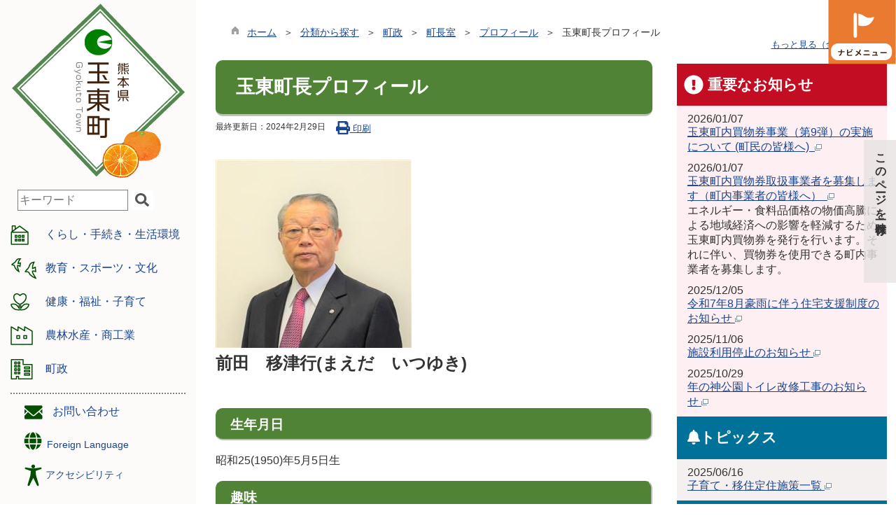

--- FILE ---
content_type: text/html
request_url: https://www.town.gyokuto.kumamoto.jp/list00496.html
body_size: 140861
content:

<!DOCTYPE html>
<html lang="ja">
<head id="ctl00_Head1"><meta charset="UTF-8" /><meta name="viewport" content="width=device-width, initial-scale=1" /><meta name="format-detection" content="telephone=no" /><meta http-equiv="X-UA-Compatible" content="IE=edge" /><title>
	プロフィール / 玉東町
</title>
<script type="text/javascript" language="JavaScript">
<!--
    function enterCancel(event)
    {
        if (event.keyCode == 13)
        {
            var elem;
            if(event.srcElement)
            {
                elem = event.srcElement;
            }
            else
            {
                elem = event.target;
            }
            if(elem.type!='submit' && elem.type!='textarea' && elem.tagName!='A' && elem.tagName!='a' && elem.tagName!='area' && elem.tagName!='AREA') /* 2011/04/04 a tag OK */
            {
                var useMapFlg = false;
                if (elem.tagName == "img" || elem.tagName == "IMG") {
                    if (elem.useMap) {
                        useMapFlg = true;
                    }
                }
                if (!useMapFlg) {
                    if (event.preventDefault) 
                    {
                        event.preventDefault();
                    } 
                    else 
                    {
                        event.returnValue = false;
                    }
                }
            }
        }
    }
    
    /* Same Func is available in AjaxCalForIE6*/
    function ajaxCalOnClientShown(){
        /*IE6 does not have "maxHeight"*/
        if (typeof document.documentElement.style.maxHeight == "undefined") {
            try{
                $$("select").each(function(_itm){
                    _itm.style.visibility="hidden";
                });
            }catch(err){
            }
        }
    }    
    /* Same Func is available in AjaxCalForIE6*/
    function ajaxCalOnClientHidden(){
        /*IE6 does not have "maxHeight"*/
        if (typeof document.documentElement.style.maxHeight == "undefined") {
            try{
                $$("select").each(function(_itm){
                    _itm.style.visibility="visible";
                });
            }catch(err){
            }
        }
    }
    
    function clickButton(id, event) {
        if (event.keyCode == 13)
        {
            document.getElementById(id).click();

            if (event.preventDefault) 
            {
                event.preventDefault();
            } 
            else 
            {
                event.returnValue = false;
            }
        }
    }
    
    function checkValue(obj) {
        var keyword = document.getElementById(obj).value;

        keyword = keyword.replace(/^[\s　]+|[\s　]$/g, "");
        if (keyword.length == 0) {
            alert('検索キーワードを入力してください。');
            return false;
        }

        searchResult(keyword);
        return false;
    }
//-->
</script>
<link href="//www.town.gyokuto.kumamoto.jp/dynamic/common/css/default.css" rel="stylesheet" type="text/css" /><link href="//www.town.gyokuto.kumamoto.jp/dynamic/common/css/stylesheet.css" id="css_stylesheet" rel="stylesheet" type="text/css" media="print, screen and (min-width: 481px)" /><link href="//www.town.gyokuto.kumamoto.jp/dynamic/common/css/stylesheetforsp.css" id="css_stylesheet_sp" rel="stylesheet" type="text/css" media="only screen and (max-width: 480px)" /><link href="//www.town.gyokuto.kumamoto.jp/dynamic/common/css/migration.css" id="css_Migration" rel="stylesheet" type="text/css" /><link href="//www.town.gyokuto.kumamoto.jp/dynamic/hpkiji/designcss/design01.css" rel="stylesheet" type="text/css" /><link href="//www.town.gyokuto.kumamoto.jp/dynamic/common/css/fontsizen.css" id="css_fontsize" rel="stylesheet" type="text/css" media="print, screen and (min-width: 481px)" /><link href="//www.town.gyokuto.kumamoto.jp/dynamic/common/css/fontsizen.css" id="css_fontsize_sp" rel="stylesheet" type="text/css" media="only screen and (max-width: 480px)" /><link href="//www.town.gyokuto.kumamoto.jp/dynamic/common/css/uiw.css" id="css_color" rel="stylesheet" type="text/css" media="print, screen and (min-width: 481px)" /><link href="//www.town.gyokuto.kumamoto.jp/dynamic/common/css/uiw.css" id="css_color_sp" rel="stylesheet" type="text/css" media="only screen and (max-width: 480px)" /><link id="ctl00_minicalendar_css" href="//www.town.gyokuto.kumamoto.jp/dynamic/common/css/minicalendar.css" rel="stylesheet" type="text/css" /><link href="//www.town.gyokuto.kumamoto.jp/dynamic/favicon.ico" rel="icon" type="image/vnd.microsoft.icon" /><link href="//www.town.gyokuto.kumamoto.jp/dynamic/favicon.ico" rel="shortcut icon" type="image/vnd.microsoft.icon" /><script id="ctl00_jquery_min_js" type="text/javascript" src="//www.town.gyokuto.kumamoto.jp/dynamic/common/js/jquery.min.js"></script><script type="text/javascript" src="//www.town.gyokuto.kumamoto.jp/dynamic/common/js/js.cookie.js"></script><script type="text/javascript" src="//www.town.gyokuto.kumamoto.jp/dynamic/common/js/setcookie.js"></script><script id="ctl00_pubfunc_js" type="text/javascript" src="//www.town.gyokuto.kumamoto.jp/dynamic/common/js/pubfunc.js"></script><script id="ctl00_jquery_rwdImageMaps_min_js" type="text/javascript" src="//www.town.gyokuto.kumamoto.jp/dynamic/common/js/jquery.rwdimagemaps.min.js"></script><script type="text/javascript" src="//www.town.gyokuto.kumamoto.jp/dynamic/common/js/jquery-ui.js"></script><script type="text/javascript" src="//www.town.gyokuto.kumamoto.jp/dynamic/common/js/jquery.easing.1.3.js"></script><script type="text/javascript" src="//www.town.gyokuto.kumamoto.jp/dynamic/common/js/jquery.scrollfollow.js"></script><script type="text/javascript" src="//www.town.gyokuto.kumamoto.jp/dynamic/common/js/floatheader.js"></script><link href="//www.town.gyokuto.kumamoto.jp/dynamic/common/css/default_body.css" rel="stylesheet" type="text/css" /><script type="text/javascript" src="//www.town.gyokuto.kumamoto.jp/dynamic/common/js/keepsavepage.js"></script><link href="//www.town.gyokuto.kumamoto.jp/dynamic/common/css/keepsavepage.css" id="css_keepSavePage" rel="stylesheet" type="text/css" />
<!--[if lt IE 9]>
<link href="//www.town.gyokuto.kumamoto.jp/dynamic/common/css/stylesheet.css" rel="stylesheet" type="text/css" /><link href="//www.town.gyokuto.kumamoto.jp/dynamic/common/css/fontsizen.css" id="css_fontsize_ie8" rel="stylesheet" type="text/css" /><link href="//www.town.gyokuto.kumamoto.jp/dynamic/common/css/uiw.css" id="css_color_ie8" rel="stylesheet" type="text/css" /><link href="//www.town.gyokuto.kumamoto.jp/dynamic/common/css/html5_block.css" rel="stylesheet" type="text/css" /><script type="text/javascript" src="//www.town.gyokuto.kumamoto.jp/dynamic/common/js/html5shiv-printshiv.js"></script>
<![endif]-->
<script type='text/javascript'>var menu_open_flg = true;var leave_exe_flg = true;var isMenuAreaFirstOpen = true;</script><script id="ctl00_web-fonts-with-css_js_all_min_js" type="text/javascript" src="//www.town.gyokuto.kumamoto.jp/dynamic/common/web-fonts-with-css/js/all.min.js"></script><script id="ctl00_SideMenu_js" type="text/javascript" src="//www.town.gyokuto.kumamoto.jp/dynamic/common/js/sidemenu.js"></script><link id="ctl00_web-fonts-with-css_css_all_min_css" href="//www.town.gyokuto.kumamoto.jp/dynamic/common/web-fonts-with-css/css/all.min.css" rel="stylesheet" type="text/css" /><link id="ctl00_SideMenu_css" href="//www.town.gyokuto.kumamoto.jp/dynamic/common/css/sidemenu.css" rel="stylesheet" type="text/css" /><script type='text/javascript'>
var elementContainerId = "container";
var elementPankuzuId = "pankuzu";
var elementPankuzuInnerId = "pankuzu-inner";
var sideboardRootUrl = "//www.town.gyokuto.kumamoto.jp/dynamic/";
var sideboardPortalDsp_flg = true;
var sideboardPortalDspPrm = {
"sbkbn": "1"
}
var sideboardTopicsDsp_flg = true;
var sideboardTopicsDspPrm = {
"sbkbn": "2"
}
var sideboardDigestDsp_flg = true;
var sideboardDigestDspPrm = {
"sbkbn": "3"
}
var sideboardCountdownDsp_flg = true;
var sideboardCountdownKbn = "4";
</script><script id="ctl00_SideBoard_js" type="text/javascript" src="//www.town.gyokuto.kumamoto.jp/dynamic/common/js/sideboard.js"></script><script id="ctl00_SideBoardApi_js" type="text/javascript" src="//www.town.gyokuto.kumamoto.jp/dynamic/common/js/sideboardapi.js"></script><link id="ctl00_SideBoard_css" href="//www.town.gyokuto.kumamoto.jp/dynamic/common/css/sideboard.css" rel="stylesheet" type="text/css" />
<!-- google analytics start -->
<!-- Global site tag (gtag.js) - Google Analytics -->
<script async src="https://www.googletagmanager.com/gtag/js?id=G-P26GE6H2FG"></script>
<script>
  window.dataLayer = window.dataLayer || [];
  function gtag(){dataLayer.push(arguments);}
  gtag('js', new Date());

  gtag('config', 'G-P26GE6H2FG');
</script>

<!-- google analytics end -->
<meta property="og:type" content="article" /><meta id="ctl00_MetaOGPTitle" property="og:title" content="プロフィール" /><meta property="og:image" content="https://www.town.gyokuto.kumamoto.jp/dynamic/common/images/ogp/og_image.gif" /><meta property="og:url" content="https://www.town.gyokuto.kumamoto.jp/list00496.html" /><meta property="og:description" content="プロフィール / 玉東町" /><meta property="og:site_name" content="玉東町" /><meta property="og:locality" content="Gyokuto-Machi" /><meta property="og:region" content="Kumamoto" /><meta property="og:country-name" content="Japan" /><meta http-equiv="refresh" content="0; url=https://www.town.gyokuto.kumamoto.jp/kiji0031357/index.html" /></head>
<body class="haikei">
  <script src="https://bot.kumamoto-net.ne.jp/assets/modules/channel-web/sites/town-gyokuto/inject.js"></script>
  <script>
    // Initialize the chat widget
    // Change the `botId` with the Id of the bot that should respond to the chat
    window.botpressWebChat.init({
      host: 'https://bot.kumamoto-net.ne.jp',
      botId: 'town-gyokuto',
      botAvatarUrl: null, // Default avatar URL of the image (e.g., 'https://avatars3.githubusercontent.com/u/1315508?v=4&s=400' )
      botConvoTitle: 'Technical Support', // Title of the first conversation with the bot
      botConvoDescription: '',
      backgroundColor: '#ffffff', // Color of the background
      textColorOnBackground: '#666666', // Color of the text on the background
      foregroundColor: '#0176ff', // Element background color (header, composer, button..)
      textColorOnForeground: '#ffffff', // Element text color (header, composer, button..)
      showUserName: false, // Whether or not to show the user's name
      showUserAvatar: false, // Whether or not to show the user's avatar
      enableTranscriptDownload: false, // Whether or not to show the transcript download button
      locale: 'ja',
      extraStylesheet: '/assets/modules/channel-web/sites/town-gyokuto/custom.css'
    })

    window.addEventListener('message', function(event) {
      if (event.data.name === 'webchatOpened') {
        window.botpressWebChat.sendEvent({
          type: 'proactive-trigger',
          channel: 'web',
          payload: { text: 'menu' }
        })
      }
    })

  </script>
<form name="aspnetForm" method="post" action="./list.aspx?c_id=3&amp;class_set_id=1&amp;class_id=496" id="aspnetForm" enctype="multipart/form-data" tabindex="1" onkeydown="enterCancel(event||window.event);">
<div>

</div>


<script type="text/javascript">
//<![CDATA[
location.href='https://www.town.gyokuto.kumamoto.jp/kiji0031357/index.html';//]]>
</script>

<div>

	<input type="hidden" name="__VIEWSTATEGENERATOR" id="__VIEWSTATEGENERATOR" value="CCC976A2" />
	<input type="hidden" name="__EVENTVALIDATION" id="__EVENTVALIDATION" value="/wEdAAXKoMykphGbgzjBXm6uziNzZTVHpHYMd76r8L04SGU2Ziq9OB2qPBgh/QnVxIg0IKlwA9nfBN3buMpb6p4SEvP14sP1pexmMajJ8vebtysFtcgycUq8JVKK7lFTe65AkAQMdf5YDT6WVsTS6ispNpJi" />
</div>

<div class="Navigation"><ul><li><a href="#GlobalNavigationBlock" tabindex="1">ヘッダーをスキップ</a></li><li><a href="#mainBlock" tabindex="1">本文へジャンプ</a></li></ul></div>
<!-- サイドメニュー表示 全体枠 start -->
<div id="stract">
    <!-- サイドメニュー -->
    <!-- sidemenu start -->

<div id="bar_area" class="sidemenu_area_open">
    <div id="sideBarWrapper" tabindex="-1">
        <ul id="sideBarMenuContainer">
            

            

            

            

            

            

        </ul>
    </div> 
</div>

<div id="menu_area" class="sidemenu_area_close">
    <div id="sideMenuWrapper">
        
        <div id="sideMenuHeaderImg"><a href="https://www.town.gyokuto.kumamoto.jp/default.html" tabindex="11"><img src="//www.town.gyokuto.kumamoto.jp/dynamic/common/images/sidemenu/head.png" alt="玉東町" title=""></a></div>
        
        <div id="sideMenuBlock" tabindex="-1">
            <div id="sideMenuContainer">
                
                <div id="sideSearchArea">
                    <h3 id="sidemenu_searchtitle"></h3>
                    <div id="sidemenu_searchbox">
   
    <div name="searchver2-input" class="searchver2-input" data-api_url="https://gyokutosearch.kumamoto-net.ne.jp/public_api/">
	  <!--フォームの表示箇所-->
	</div>
<script>
var sitesearch_config = {
        SEARCH_ROOT: "https://www.town.gyokuto.kumamoto.jp/dynamic/search/pub/Default.aspx?c_id=2",
        API_ROOT: "https://gyokutosearch.kumamoto-net.ne.jp/public_api/",
    };
</script>
    <script>
        var req = new XMLHttpRequest();
        var ssurl = "https://gyokutosearch.kumamoto-net.ne.jp/site_search_input_only/"
        req.onreadystatechange = function () {
            var searchareas = document.getElementsByName('searchver2-input');
            for (var i = 0; i < searchareas.length; i++) {
                if (req.readyState == 4) { // 通信の完了時
                    if (req.status == 200) { // 通信の成功時
                        searchareas[i].innerHTML = req.response;
                        var script = document.createElement("script");
                        script.async = "async";
                        script.src = ssurl + "index-input.0c27b256.js";
                        searchareas[i].appendChild(script);

                        var link = document.createElement("link");
                        link.async = "async";
                        link.rel = "stylesheet";
                        link.type = "text/css";
                        link.href = ssurl + "index-input.dbd7ad3a.css";
                        searchareas[i].appendChild(link);
                    }
                } else {
                    searchareas[i].innerHTML = "読込中...";
                }
            }
            
        }

        req.open('GET', ssurl, true);
        req.send(null);
	</script></div>
                </div>

                
                <div id="sideMenuArea">
                    
                            <ul id="sideMenu_list">
                            <li class="sideMenu_tab  " id="sideMenu_tab_101"
                                data-global="101">
                                <div>
                                    <a href="https://www.town.gyokuto.kumamoto.jp/list00101.html" tabindex="12" >
                                        <p id="sideMenu_tab_text_101">くらし・手続き・生活環境</p>
                                    </a>
                                </div>
                            </li>
                            
                        
                            
                            <li class="sideMenu_tab  " id="sideMenu_tab_102"
                                data-global="102">
                                <div>
                                    <a href="https://www.town.gyokuto.kumamoto.jp/list00102.html" tabindex="21" >
                                        <p id="sideMenu_tab_text_102">教育・スポーツ・文化</p>
                                    </a>
                                </div>
                            </li>
                            
                        
                            
                            <li class="sideMenu_tab  " id="sideMenu_tab_103"
                                data-global="103">
                                <div>
                                    <a href="https://www.town.gyokuto.kumamoto.jp/list00103.html" tabindex="30" >
                                        <p id="sideMenu_tab_text_103">健康・福祉・子育て</p>
                                    </a>
                                </div>
                            </li>
                            
                        
                            
                            <li class="sideMenu_tab  " id="sideMenu_tab_104"
                                data-global="104">
                                <div>
                                    <a href="https://www.town.gyokuto.kumamoto.jp/list00104.html" tabindex="37" >
                                        <p id="sideMenu_tab_text_104">農林水産・商工業</p>
                                    </a>
                                </div>
                            </li>
                            
                        
                            
                            <li class="sideMenu_tab  sidemenu_tab_last" id="sideMenu_tab_105"
                                data-global="105">
                                <div>
                                    <a href="https://www.town.gyokuto.kumamoto.jp/list00105.html" tabindex="42" >
                                        <p id="sideMenu_tab_text_105">町政</p>
                                    </a>
                                </div>
                            </li>
                            </ul>
                        
                </div>
                

                
                
                                <div class="dot"></div>

                
<div id="toiawase_btn"><a href="https://www.town.gyokuto.kumamoto.jp/dynamic/entry/pub/default.aspx?c_id=22">お問い合わせ</a></div>

                
                <div id="FL_btn">
                    <!-- foreign language start -->
<script type="text/javascript">
    jQuery.noConflict();
    jQuery(function () {
        // メニュー用
        jQuery('.select-box01 #normal a').focus(function () {
            jQuery(this).siblings('.sub-menu').addClass('focused');
        }).blur(function () {
            jQuery(this).siblings('.sub-menu').removeClass('focused');
        });

        // サブメニュー用
        jQuery('.sub-menu a').focus(function () {
            jQuery(this).parents('.sub-menu').addClass('focused');
        }).blur(function () {
            jQuery(this).parents('.sub-menu').removeClass('focused');
        });
    });
</script>

<!-- 翻訳メニュー -->
<div class="select-box01" tabIndex="-1">
    <ul id="normal" class="dropmenu" tabIndex="-1">
        <li><a lang="en" href="#" class="topmenu" tabindex="1"><i class="fas fa-globe my-green my-big fa-fw"></i> Foreign Language</a>
            <ul class="sub-menu">
                <li><a translate="no" lang="en" href="https://translate.google.co.jp/translate?hl=ja&sl=ja&tl=en&u=https://www.town.gyokuto.kumamoto.jp/list00496.html" target="_blank" class="topsub" tabindex="56">English&nbsp;<img src="//www.town.gyokuto.kumamoto.jp/dynamic/common/images/newwin.gif" alt="Open in a new window" title=""></a></li>
                <li><a translate="no" lang="zh" href="https://translate.google.co.jp/translate?hl=ja&sl=ja&tl=zh-CN&u=https://www.town.gyokuto.kumamoto.jp/list00496.html" target="_blank" tabindex="56">中文(简化字)&nbsp;<img src="//www.town.gyokuto.kumamoto.jp/dynamic/common/images/newwin.gif" alt="在新视窗中开启" title=""></a></li>
                <li><a translate="no" lang="zh" href="https://translate.google.co.jp/translate?hl=ja&sl=ja&tl=zh-TW&u=https://www.town.gyokuto.kumamoto.jp/list00496.html" target="_blank" tabindex="56">中文(繁體字)&nbsp;<img src="//www.town.gyokuto.kumamoto.jp/dynamic/common/images/newwin.gif" alt="在新視窗中開啟" title=""></a></li>
                <li><a translate="no" lang="ko" href="https://translate.google.co.jp/translate?hl=ja&sl=ja&tl=ko&u=https://www.town.gyokuto.kumamoto.jp/list00496.html" target="_blank" tabindex="56">한국어&nbsp;<img src="//www.town.gyokuto.kumamoto.jp/dynamic/common/images/newwin.gif" alt="다른 창으로 엽니 다" title=""></a></li>
                <li><a translate="no" lang="ja" href="https://www.town.gyokuto.kumamoto.jp/list00496.html" class="cl-norewrite" tabindex="56">日本語</a></li>
            </ul>
        </li>
    </ul>
</div>
<!-- foreign language end -->
                </div>

                
                <!-- AccessibilityArea start  -->
                <div id="accessibility_btn"><a class="ttl" tabindex="57">アクセシビリティ</a></div>
                <div id="accessibility_menu">
                    <ul>
                        <li>
                            <div id="mainFontSizeSel">
		                        <span>文字サイズ</span>
		                        <a href="#top" data-select="拡大" onclick="change_size('fontSizeB')" tabindex="57"><img src="//www.town.gyokuto.kumamoto.jp/dynamic/common/images/top1/white-mozi-l.gif" alt="拡大" title="" /></a><a href="#top" data-select="標準" onclick="change_size('fontSizeN')" tabindex="57"><img src="//www.town.gyokuto.kumamoto.jp/dynamic/common/images/top1/white-mozi-m.gif" alt="標準" title="" /></a>
	                        </div>
                        </li>
                        <li>
                            <div id="changeHaikei">
		                        <span>背景色</span>
		                        <a href="#top" data-select="B" onclick="changeSiteIro('B')" tabindex="57"><img src="//www.town.gyokuto.kumamoto.jp/dynamic/common/images/top1/udbtn_blue.gif" alt="青" title="" /></a><a href="#top" data-select="K" onclick="changeSiteIro('K')" tabindex="57"><img src="//www.town.gyokuto.kumamoto.jp/dynamic/common/images/top1/udbtn_black.gif" alt="黒" title="" /></a><a href="#top" data-select="W" onclick="changeSiteIro('W')" tabindex="57"><img src="//www.town.gyokuto.kumamoto.jp/dynamic/common/images/top1/udbtn_white.gif" alt="白" title="" /></a>
	                        </div>
                        </li>

                    </ul>
                </div>
                <!-- AccessibilityArea end  -->


                
                

                <div class="clear"></div>
            </div>
            <div class="clear"></div>
            <div id="sidetab_close_btn"><a href="javascript:changeBarOrTab('bar')" tabindex="58"><span>close</span></a></div>
        </div>
        <div class="clear"></div>
    </div>
    
            <div id="popSideMenuArea">
        
            <ul id="popSideMenu_list">
            <li class="g_sideMenu " id="g_sideMenu_101" style="display: none;">
                
                        <ul class="sideMenu_child sideMenu_type_2">
                        <li class="sideMenu_child_name " data-global="106">
                            <a href="https://www.town.gyokuto.kumamoto.jp/list00106.html" tabindex="13" >新型コロナウイルス感染症</a>
                        </li>
                        
                    
                        
                        <li class="sideMenu_child_name " data-global="107">
                            <a href="https://www.town.gyokuto.kumamoto.jp/list00107.html" tabindex="14" >住民登録・戸籍・申請書関係</a>
                        </li>
                        
                    
                        
                        <li class="sideMenu_child_name " data-global="108">
                            <a href="https://www.town.gyokuto.kumamoto.jp/list00108.html" tabindex="15" >税金・保険料</a>
                        </li>
                        
                    
                        
                        <li class="sideMenu_child_name " data-global="109">
                            <a href="https://www.town.gyokuto.kumamoto.jp/list00109.html" tabindex="16" >住宅・水道・浄化槽</a>
                        </li>
                        
                    
                        
                        <li class="sideMenu_child_name " data-global="110">
                            <a href="https://www.town.gyokuto.kumamoto.jp/list00110.html" tabindex="17" >ごみ・環境・動物</a>
                        </li>
                        
                    
                        
                        <li class="sideMenu_child_name " data-global="111">
                            <a href="https://www.town.gyokuto.kumamoto.jp/list00111.html" tabindex="18" >交通・道路・河川</a>
                        </li>
                        
                    
                        
                        <li class="sideMenu_child_name " data-global="112">
                            <a href="https://www.town.gyokuto.kumamoto.jp/list00112.html" tabindex="19" >安心・安全</a>
                        </li>
                        
                    
                        
                        <li class="sideMenu_child_name " data-global="482">
                            <a href="https://www.town.gyokuto.kumamoto.jp/list00482.html" tabindex="20" >回覧・配布物</a>
                        </li>
                        </ul>
                    
            </li>
            
        
            
            <li class="g_sideMenu " id="g_sideMenu_102" style="display: none;">
                
                        <ul class="sideMenu_child sideMenu_type_2">
                        <li class="sideMenu_child_name " data-global="446">
                            <a href="https://www.town.gyokuto.kumamoto.jp/list00446.html" tabindex="22" >イベント</a>
                        </li>
                        
                    
                        
                        <li class="sideMenu_child_name " data-global="396">
                            <a href="https://www.town.gyokuto.kumamoto.jp/list00396.html" tabindex="23" >公民館・体育施設案内</a>
                        </li>
                        
                    
                        
                        <li class="sideMenu_child_name " data-global="169">
                            <a href="https://www.town.gyokuto.kumamoto.jp/list00169.html" tabindex="24" >オレンジはあとクラブ（地域スポーツ・文化クラブ）</a>
                        </li>
                        
                    
                        
                        <li class="sideMenu_child_name " data-global="117">
                            <a href="https://www.town.gyokuto.kumamoto.jp/list00117.html" tabindex="25" >中央公民館図書室</a>
                        </li>
                        
                    
                        
                        <li class="sideMenu_child_name " data-global="115">
                            <a href="https://www.town.gyokuto.kumamoto.jp/list00115.html" tabindex="26" >スポーツ</a>
                        </li>
                        
                    
                        
                        <li class="sideMenu_child_name " data-global="398">
                            <a href="https://www.town.gyokuto.kumamoto.jp/list00398.html" tabindex="27" >生涯学習</a>
                        </li>
                        
                    
                        
                        <li class="sideMenu_child_name " data-global="116">
                            <a href="https://www.town.gyokuto.kumamoto.jp/list00116.html" tabindex="28" >文化財・歴史</a>
                        </li>
                        
                    
                        
                        <li class="sideMenu_child_name " data-global="114">
                            <a href="https://www.town.gyokuto.kumamoto.jp/list00114.html" tabindex="29" >小学校・中学校</a>
                        </li>
                        </ul>
                    
            </li>
            
        
            
            <li class="g_sideMenu " id="g_sideMenu_103" style="display: none;">
                
                        <ul class="sideMenu_child sideMenu_type_2">
                        <li class="sideMenu_child_name " data-global="118">
                            <a href="https://www.town.gyokuto.kumamoto.jp/list00118.html" tabindex="31" >健康・医療</a>
                        </li>
                        
                    
                        
                        <li class="sideMenu_child_name " data-global="119">
                            <a href="https://www.town.gyokuto.kumamoto.jp/list00119.html" tabindex="32" >年金・健康保険</a>
                        </li>
                        
                    
                        
                        <li class="sideMenu_child_name " data-global="120">
                            <a href="https://www.town.gyokuto.kumamoto.jp/list00120.html" tabindex="33" >高齢者福祉</a>
                        </li>
                        
                    
                        
                        <li class="sideMenu_child_name " data-global="121">
                            <a href="https://www.town.gyokuto.kumamoto.jp/list00121.html" tabindex="34" >障害者福祉</a>
                        </li>
                        
                    
                        
                        <li class="sideMenu_child_name " data-global="122">
                            <a href="https://www.town.gyokuto.kumamoto.jp/list00122.html" tabindex="35" >地域福祉・支援窓口</a>
                        </li>
                        
                    
                        
                        <li class="sideMenu_child_name " data-global="123">
                            <a href="https://www.town.gyokuto.kumamoto.jp/list00123.html" tabindex="36" >子育て支援</a>
                        </li>
                        </ul>
                    
            </li>
            
        
            
            <li class="g_sideMenu " id="g_sideMenu_104" style="display: none;">
                
                        <ul class="sideMenu_child sideMenu_type_2">
                        <li class="sideMenu_child_name " data-global="124">
                            <a href="https://www.town.gyokuto.kumamoto.jp/list00124.html" tabindex="38" >農林水産業</a>
                        </li>
                        
                    
                        
                        <li class="sideMenu_child_name " data-global="125">
                            <a href="https://www.town.gyokuto.kumamoto.jp/list00125.html" tabindex="39" >商工業</a>
                        </li>
                        
                    
                        
                        <li class="sideMenu_child_name " data-global="126">
                            <a href="https://www.town.gyokuto.kumamoto.jp/list00126.html" tabindex="40" >農業委員会</a>
                        </li>
                        
                    
                        
                        <li class="sideMenu_child_name " data-global="127">
                            <a href="https://www.town.gyokuto.kumamoto.jp/list00127.html" tabindex="41" >観光・みどころ</a>
                        </li>
                        </ul>
                    
            </li>
            
        
            
            <li class="g_sideMenu " id="g_sideMenu_105" style="display: none;">
                
                        <ul class="sideMenu_child sideMenu_type_2">
                        <li class="sideMenu_child_name " data-global="128">
                            <a href="https://www.town.gyokuto.kumamoto.jp/list00128.html" tabindex="43" >玉東町の紹介</a>
                        </li>
                        
                    
                        
                        <li class="sideMenu_child_name " data-global="129">
                            <a href="https://www.town.gyokuto.kumamoto.jp/list00129.html" tabindex="44" >町長室</a>
                        </li>
                        
                    
                        
                        <li class="sideMenu_child_name " data-global="367">
                            <a href="https://www.town.gyokuto.kumamoto.jp/list00367.html" tabindex="45" >募集</a>
                        </li>
                        
                    
                        
                        <li class="sideMenu_child_name " data-global="130">
                            <a href="https://www.town.gyokuto.kumamoto.jp/list00130.html" tabindex="46" >玉東町議会</a>
                        </li>
                        
                    
                        
                        <li class="sideMenu_child_name " data-global="131">
                            <a href="https://www.town.gyokuto.kumamoto.jp/list00131.html" tabindex="47" >公共施設</a>
                        </li>
                        
                    
                        
                        <li class="sideMenu_child_name " data-global="132">
                            <a href="https://www.town.gyokuto.kumamoto.jp/list00132.html" tabindex="48" >行政・財政</a>
                        </li>
                        
                    
                        
                        <li class="sideMenu_child_name " data-global="133">
                            <a href="https://www.town.gyokuto.kumamoto.jp/list00133.html" tabindex="49" >計画・事業・施策</a>
                        </li>
                        
                    
                        
                        <li class="sideMenu_child_name " data-global="134">
                            <a href="https://www.town.gyokuto.kumamoto.jp/list00134.html" tabindex="50" >広報・広聴</a>
                        </li>
                        
                    
                        
                        <li class="sideMenu_child_name " data-global="135">
                            <a href="https://www.town.gyokuto.kumamoto.jp/list00135.html" tabindex="51" >職員採用・人事</a>
                        </li>
                        
                    
                        
                        <li class="sideMenu_child_name " data-global="136">
                            <a href="https://www.town.gyokuto.kumamoto.jp/list00136.html" tabindex="52" >選挙・監査</a>
                        </li>
                        
                    
                        
                        <li class="sideMenu_child_name " data-global="137">
                            <a href="https://www.town.gyokuto.kumamoto.jp/list00137.html" tabindex="53" >入札関連</a>
                        </li>
                        
                    
                        
                        <li class="sideMenu_child_name " data-global="501">
                            <a href="https://www.town.gyokuto.kumamoto.jp/list00501.html" tabindex="54" >多文化共生</a>
                        </li>
                        </ul>
                    
            </li>
            </ul>
        
            </div>
        
</div>
<input type="hidden" name="ctl00$SideMenu$HidErrMsg" id="ctl00_SideMenu_HidErrMsg" />
<!-- sidemenu end -->
    <!-- サイドメニュー表示 右枠 start -->
    <div id="contentArea">




<!-- allheader start  -->

<!--[if lt IE 9]>
<link href="//www.town.gyokuto.kumamoto.jp/dynamic/common/css/header/top1.css" rel="stylesheet" type="text/css" />
<![endif]-->
<span id="top"></span>
<link href="//www.town.gyokuto.kumamoto.jp/dynamic/common/css/header/top1.css" rel="stylesheet" type="text/css" /><div id="headerArea">
	
<link href="//www.town.gyokuto.kumamoto.jp/dynamic/common/web-fonts-with-css/css/all.min.css" rel="stylesheet">
<script type="text/javascript" src="//www.town.gyokuto.kumamoto.jp/dynamic/common/web-fonts-with-css/js/all.min.js"></script>
<script>
    jQuery.noConflict();
    //　ナビゲーションメニュー開閉
    function nabiMenuOpneClose() {
        jQuery("#top_mokuteki").toggleClass("active");
        jQuery("#overlay").toggleClass("open");
        if (jQuery("#top_mokuteki").hasClass("active")) {
            jQuery("body").addClass("no-scroll");
            //jQuery("#top_mokuteki").addClass("active");
            jQuery(".top_head_wp").addClass("active");
        } else {
            jQuery("body").removeClass("no-scroll");
            //jQuery("#top_mokuteki").removeClass("active");
            jQuery(".top_head_wp").removeClass("active");
        }
    };

    //　アクセシビリティメニュー開閉
    function accMenuOpneClose() {
        jQuery("#accessibility").toggleClass("active");
        jQuery("#overlay_acc").toggleClass("open");
        if (jQuery("#accessibility").hasClass("active")) {
            jQuery("body").addClass("no-scroll");
            //jQuery("#top_mokuteki").addClass("active");
            jQuery(".acce_head_wp").addClass("active");
        } else {
            jQuery("body").removeClass("no-scroll");
            //jQuery("#top_mokuteki").removeClass("active");
            jQuery(".acce_head_wp").removeClass("active");
        }
    };
    
    jQuery(function() {
        // 検索エリアの収納
        jQuery('.head_search_link').click(function (e) {
            jQuery('.head_search').toggleClass('active');
            jQuery('.head_search_link').toggleClass('active');
            e.preventDefault();
        });
    });

    jQuery(function () {
        // 検索エリアの収納
        jQuery('.accessible_link').click(function (e) {
            jQuery('.accessibility_Menu').toggleClass('active');
            jQuery('.accessible_link').toggleClass('active');
            e.preventDefault();
        });
    });
</script>

    

<div id="navimenu"><a id="toggle" href="javascript:void(0)" onclick="javascript:nabiMenuOpneClose();" tabindex="1"><span><img src="//www.town.gyokuto.kumamoto.jp/dynamic/common/images/top1/navi_menu.png" alt="目的から探す" title="" /></span></a></div><div id="SP_head">
<div id="headerAreaDef">

    <input type="submit" name="ctl00$ctl37$Dmy" value="" onclick="return false;" id="ctl00_ctl37_Dmy" style="height:0px;width:0px;position:absolute;top:-100px;" />
    <!-- rect start -->
    <map id="header_img" name="header_img">
        <area shape="rect" alt="玉東町トップへ" coords="1,3,509,105" href="https://www.town.gyokuto.kumamoto.jp/default.html" />
    </map>
    <!-- rect end -->

    
    <div id="header">
        <!-- header start -->
        <h1 id="hd_header">
            <img id="imgHeader" usemap="#header_img" alt="" src="//www.town.gyokuto.kumamoto.jp/common/upload/common/0_1_header_xwidrlu8.png" alt="熊本県玉東町" style="border-width:0px;" />
        </h1>
        <!-- header end -->
    </div>

        <div class="clear"></div>
            <!-- アクセシビリティメニュー start -->
    <!-- グローバルナビゲーション -->
    <div id="GlobalNavigationBlock" tabindex="1">
        <div class="Navigation"><ul><li><a href="#mainContent" tabindex="1">グローバルナビゲーションをスキップ</a></li></ul></div>
        <!-- global navigation start -->
        

<script type="text/javascript">
    var open_id = "";
    var leave_exe_flg = true;
    jQuery.noConflict();
    jQuery(function () {

        var setPopNaviArea,setHideNaviArea;

        jQuery("li.navi_tab,ul.g_navi").on({
            'mouseenter': function () {

                var id = jQuery(this).attr("id");

                if (jQuery(this).hasClass("navi_tab")) {
                    id = id.replace("navi_tab_", "");
                } else if (jQuery(this).hasClass("g_navi")) {
                    id = id.replace("g_navi_", "");
                }

                if(leave_exe_flg || open_id != id) 
                {
                    clearTimeout(setHideNaviArea);

                    setPopNaviArea = setTimeout(function () {
                        jQuery("li.navi_tab").each(function () {
                            (jQuery(this).attr("id") == "navi_tab_" + id) ? jQuery(this).addClass("sankaku") : jQuery(this).removeClass("sankaku");
                            (jQuery(this).attr("id") == "navi_tab_" + id) ? jQuery(this).addClass("selected") : jQuery(this).removeClass("selected");
                        });
                        jQuery("ul.g_navi").each(function () {
                            (jQuery(this).attr("id") == "g_navi_" + id) ? jQuery(this).show() : jQuery(this).hide();
                        });
                        open_id = id; 
                    }, 400); 
                }
                else
                {
                    if(!leave_exe_flg && jQuery(this).attr("id") == "navi_tab_" + id)
                    {
                        closePopMenu(id);
                    }
                }
            },
            'mouseleave': function () {
                if(!leave_exe_flg)
                {
                    return false;
                }
                clearTimeout(setPopNaviArea);

                setHideNaviArea = setTimeout(function () {
                    jQuery("li.navi_tab").removeClass("sankaku");
                    jQuery("li.navi_tab").removeClass("selected");
                    jQuery("ul.g_navi").hide();
                    open_id = "";
                }, 50);
            },

            'focusin': function () {

                var id = jQuery(this).attr("id");

                if (jQuery(this).hasClass("navi_tab")) {
                    id = id.replace("navi_tab_", "");
                } else if (jQuery(this).hasClass("g_navi")) {
                    id = id.replace("g_navi_", "");
                }

                clearTimeout(setHideNaviArea);

                setPopNaviArea = setTimeout(function () {
                    jQuery("li.navi_tab").each(function () {
                        (jQuery(this).attr("id") == "navi_tab_" + id) ? jQuery(this).addClass("sankaku") : jQuery(this).removeClass("sankaku");
                        (jQuery(this).attr("id") == "navi_tab_" + id) ? jQuery(this).addClass("selected") : jQuery(this).removeClass("selected");
                    });
                    jQuery("div.g_navi").each(function () {
                        (jQuery(this).attr("id") == "g_navi_" + id) ? jQuery(this).show() : jQuery(this).hide();
                    });
                }, 1);
            },
            'focusout': function () {

                clearTimeout(setPopNaviArea);

                setHideNaviArea = setTimeout(function () {
                    jQuery("li.navi_tab").removeClass("sankaku");
                    jQuery("li.navi_tab").removeClass("selected");
                    jQuery("ul.g_navi").hide();
                }, 1);
            }
        });

        if (jQuery("#globalNavigationData").length) {
            var classid = jQuery("#globalNavigationData").attr("data-classid");
            var parentid = jQuery("#globalNavigationData").attr("data-parentid");
            var topid = jQuery("#globalNavigationData").attr("data-topid");

            jQuery('[data-global="' + classid + '"]').addClass("now");
            if (parentid > 0) {
                jQuery('[data-ul-global="' + parentid + '"]').show();
            }
            if (topid > 0) {
                jQuery('[data-global="' + topid + '"]').addClass("now");
            }
        }
    });
    function openCMenu(targetid)
    {
        jQuery("ul.childmenu").each(function () {
            var parentid = jQuery(this).attr("data-ul-global");
            if(parentid == targetid)
            {
                jQuery(this).toggle();
            }
            else
            {
                jQuery(this).hide()
            }
        });
    }
    function closePopMenu(targetid)
    {
        setTimeout(function () {
            jQuery("li#navi_tab_" + targetid).removeClass("sankaku");
            jQuery("li#navi_tab_" + targetid).removeClass("selected");
            jQuery("ul#g_navi_" + targetid).hide();
            open_id = "";
        }, 10);
    }
</script>


    <div id="naviContainer">
        <div id="naviArea">
    <ul id="navi_list">
            <li class="navi_tab  " id="navi_tab_101"
                data-global="101">
                <div>
                    <a href="//www.town.gyokuto.kumamoto.jp/list00101.html" tabindex="10" >
                        <p id="navi_tab_text_101">くらし・手続き・生活環境</p>
                    </a>
                </div>
             </li>
        
            <li class="navi_tab  " id="navi_tab_102"
                data-global="102">
                <div>
                    <a href="//www.town.gyokuto.kumamoto.jp/list00102.html" tabindex="56" >
                        <p id="navi_tab_text_102">教育・スポーツ・文化</p>
                    </a>
                </div>
             </li>
        
            <li class="navi_tab  " id="navi_tab_103"
                data-global="103">
                <div>
                    <a href="//www.town.gyokuto.kumamoto.jp/list00103.html" tabindex="87" >
                        <p id="navi_tab_text_103">健康・福祉・子育て</p>
                    </a>
                </div>
             </li>
        
            <li class="navi_tab  " id="navi_tab_104"
                data-global="104">
                <div>
                    <a href="//www.town.gyokuto.kumamoto.jp/list00104.html" tabindex="109" >
                        <p id="navi_tab_text_104">農林水産・商工業</p>
                    </a>
                </div>
             </li>
        
            <li class="navi_tab  navi_tab_last" id="navi_tab_105"
                data-global="105">
                <div>
                    <a href="//www.town.gyokuto.kumamoto.jp/list00105.html" tabindex="120" >
                        <p id="navi_tab_text_105">町政</p>
                    </a>
                </div>
             </li>
        </ul>
        </div>
    
        <div id="popNaviArea">
        
            <ul class="g_navi " id="g_navi_101" style="display:none;">
            
            
                    <li class="navi_child ">
                        <h3 class="navi_child_name " data-global="106">
                            
                            <a href="//www.town.gyokuto.kumamoto.jp/list00106.html" tabindex="11" >新型コロナウイルス感染症</a>
                        </h3>
                        <ul class="childmenu" data-ul-global="106">
                        
                        
                                <li
                                    data-global="138">
                                    
                                    <a href="//www.town.gyokuto.kumamoto.jp/list00138.html" tabindex="12" >町の状況、お知らせ</a>
                                </li>
                            
                                <li
                                    data-global="139">
                                    
                                    <a href="//www.town.gyokuto.kumamoto.jp/list00139.html" tabindex="13" >個人向け支援情報</a>
                                </li>
                            
                                <li
                                    data-global="140">
                                    
                                    <a href="//www.town.gyokuto.kumamoto.jp/list00140.html" tabindex="14" >事業者向け支援情報</a>
                                </li>
                            
                                <li
                                    data-global="141">
                                    
                                    <a href="//www.town.gyokuto.kumamoto.jp/list00141.html" tabindex="15" >感染予防対策</a>
                                </li>
                            
                                <li
                                    data-global="142">
                                    
                                    <a href="//www.town.gyokuto.kumamoto.jp/list00142.html" tabindex="16" >イベント・施設への影響</a>
                                </li>
                            
                                <li
                                    data-global="143">
                                    
                                    <a href="//www.town.gyokuto.kumamoto.jp/list00143.html" tabindex="17" >新型コロナ相談窓口</a>
                                </li>
                            
                        </ul>
                    </li>
                    <li class="navi_child ">
                        <h3 class="navi_child_name " data-global="107">
                            
                            <a href="//www.town.gyokuto.kumamoto.jp/list00107.html" tabindex="18" >住民登録・戸籍・申請書関係</a>
                        </h3>
                        <ul class="childmenu" data-ul-global="107">
                        
                        
                                <li
                                    data-global="144">
                                    
                                    <a href="//www.town.gyokuto.kumamoto.jp/list00144.html" tabindex="19" >申請書ダウンロード</a>
                                </li>
                            
                                <li
                                    data-global="145">
                                    
                                    <a href="//www.town.gyokuto.kumamoto.jp/list00145.html" tabindex="20" >戸籍・住民登録</a>
                                </li>
                            
                                <li
                                    data-global="146">
                                    
                                    <a href="//www.town.gyokuto.kumamoto.jp/list00146.html" tabindex="21" >証明書の発行</a>
                                </li>
                            
                                <li
                                    data-global="147">
                                    
                                    <a href="//www.town.gyokuto.kumamoto.jp/list00147.html" tabindex="22" >印鑑登録</a>
                                </li>
                            
                                <li
                                    data-global="148">
                                    
                                    <a href="//www.town.gyokuto.kumamoto.jp/list00148.html" tabindex="23" >住基・マイナンバーカード</a>
                                </li>
                            
                                <li
                                    data-global="149">
                                    
                                    <a href="//www.town.gyokuto.kumamoto.jp/list00149.html" tabindex="24" >パスポート</a>
                                </li>
                            
                        </ul>
                    </li>
                    <li class="navi_child ">
                        <h3 class="navi_child_name " data-global="108">
                            
                            <a href="//www.town.gyokuto.kumamoto.jp/list00108.html" tabindex="25" >税金・保険料</a>
                        </h3>
                        <ul class="childmenu" data-ul-global="108">
                        
                        
                                <li
                                    data-global="150">
                                    
                                    <a href="//www.town.gyokuto.kumamoto.jp/list00150.html" tabindex="26" >税等に関するお知らせ</a>
                                </li>
                            
                                <li
                                    data-global="152">
                                    
                                    <a href="//www.town.gyokuto.kumamoto.jp/list00152.html" tabindex="27" >税等の各種証明書・様式</a>
                                </li>
                            
                                <li
                                    data-global="154">
                                    
                                    <a href="//www.town.gyokuto.kumamoto.jp/list00154.html" tabindex="28" >滞納処分・公売</a>
                                </li>
                            
                                <li
                                    data-global="387">
                                    
                                    <a href="//www.town.gyokuto.kumamoto.jp/list00387.html" tabindex="29" >国民健康保険税</a>
                                </li>
                            
                                <li
                                    data-global="388">
                                    
                                    <a href="//www.town.gyokuto.kumamoto.jp/list00388.html" tabindex="30" >個人住民税(町県民税)</a>
                                </li>
                            
                                <li
                                    data-global="389">
                                    
                                    <a href="//www.town.gyokuto.kumamoto.jp/list00389.html" tabindex="31" >固定資産税</a>
                                </li>
                            
                                <li
                                    data-global="390">
                                    
                                    <a href="//www.town.gyokuto.kumamoto.jp/list00390.html" tabindex="32" >法人住民税</a>
                                </li>
                            
                                <li
                                    data-global="391">
                                    
                                    <a href="//www.town.gyokuto.kumamoto.jp/list00391.html" tabindex="33" >軽自動車税</a>
                                </li>
                            
                                <li
                                    data-global="508">
                                    
                                    <a href="//www.town.gyokuto.kumamoto.jp/list00508.html" tabindex="34" >後期高齢者保険料</a>
                                </li>
                            
                                <li
                                    data-global="509">
                                    
                                    <a href="//www.town.gyokuto.kumamoto.jp/list00509.html" tabindex="35" >介護保険料</a>
                                </li>
                            
                        </ul>
                    </li>
                    <li class="navi_child ">
                        <h3 class="navi_child_name " data-global="109">
                            
                            <a href="//www.town.gyokuto.kumamoto.jp/list00109.html" tabindex="36" >住宅・水道・浄化槽</a>
                        </h3>
                        <ul class="childmenu" data-ul-global="109">
                        
                        
                                <li
                                    data-global="155">
                                    
                                    <a href="//www.town.gyokuto.kumamoto.jp/list00155.html" tabindex="37" >住まい・土地・空き家対策</a>
                                </li>
                            
                                <li
                                    data-global="157">
                                    
                                    <a href="//www.town.gyokuto.kumamoto.jp/list00157.html" tabindex="38" >水道</a>
                                </li>
                            
                                <li
                                    data-global="158">
                                    
                                    <a href="//www.town.gyokuto.kumamoto.jp/list00158.html" tabindex="39" >浄化槽</a>
                                </li>
                            
                        </ul>
                    </li>
                    <li class="navi_child ">
                        <h3 class="navi_child_name " data-global="110">
                            
                            <a href="//www.town.gyokuto.kumamoto.jp/list00110.html" tabindex="40" >ごみ・環境・動物</a>
                        </h3>
                        <ul class="childmenu" data-ul-global="110">
                        
                        
                                <li
                                    data-global="156">
                                    
                                    <a href="//www.town.gyokuto.kumamoto.jp/list00156.html" tabindex="41" >動物・ペット</a>
                                </li>
                            
                                <li
                                    data-global="159">
                                    
                                    <a href="//www.town.gyokuto.kumamoto.jp/list00159.html" tabindex="42" >ごみ・リサイクル</a>
                                </li>
                            
                                <li
                                    data-global="160">
                                    
                                    <a href="//www.town.gyokuto.kumamoto.jp/list00160.html" tabindex="43" >環境</a>
                                </li>
                            
                        </ul>
                    </li>
                    <li class="navi_child ">
                        <h3 class="navi_child_name " data-global="111">
                            
                            <a href="//www.town.gyokuto.kumamoto.jp/list00111.html" tabindex="44" >交通・道路・河川</a>
                        </h3>
                        <ul class="childmenu" data-ul-global="111">
                        
                        
                                <li
                                    data-global="161">
                                    
                                    <a href="//www.town.gyokuto.kumamoto.jp/list00161.html" tabindex="45" >バス時刻表</a>
                                </li>
                            
                                <li
                                    data-global="162">
                                    
                                    <a href="//www.town.gyokuto.kumamoto.jp/list00162.html" tabindex="46" >交通安全</a>
                                </li>
                            
                                <li
                                    data-global="494">
                                    
                                    <a href="//www.town.gyokuto.kumamoto.jp/list00494.html" tabindex="47" >土木・道路</a>
                                </li>
                            
                        </ul>
                    </li>
                    <li class="navi_child ">
                        <h3 class="navi_child_name " data-global="112">
                            
                            <a href="//www.town.gyokuto.kumamoto.jp/list00112.html" tabindex="48" >安心・安全</a>
                        </h3>
                        <ul class="childmenu" data-ul-global="112">
                        
                        
                                <li
                                    data-global="163">
                                    
                                    <a href="//www.town.gyokuto.kumamoto.jp/list00163.html" tabindex="49" >防犯</a>
                                </li>
                            
                                <li
                                    data-global="164">
                                    
                                    <a href="//www.town.gyokuto.kumamoto.jp/list00164.html" tabindex="50" >消費生活相談</a>
                                </li>
                            
                        </ul>
                    </li>
                    <li class="navi_child ">
                        <h3 class="navi_child_name " data-global="482">
                            
                            <a href="//www.town.gyokuto.kumamoto.jp/list00482.html" tabindex="51" >回覧・配布物</a>
                        </h3>
                        <ul class="childmenu" data-ul-global="482">
                        
                        
                                <li
                                    data-global="483">
                                    
                                    <a href="//www.town.gyokuto.kumamoto.jp/list00483.html" tabindex="52" >令和3年度</a>
                                </li>
                            
                                <li
                                    data-global="490">
                                    
                                    <a href="//www.town.gyokuto.kumamoto.jp/list00490.html" tabindex="53" >令和4年度</a>
                                </li>
                            
                                <li
                                    data-global="504">
                                    
                                    <a href="//www.town.gyokuto.kumamoto.jp/list00504.html" tabindex="54" >令和5年度</a>
                                </li>
                            
                                <li
                                    data-global="516">
                                    
                                    <a href="//www.town.gyokuto.kumamoto.jp/list00516.html" tabindex="55" >令和6年度</a>
                                </li>
                            
                        </ul>
                    </li>
            </ul>
        
            <ul class="g_navi " id="g_navi_102" style="display:none;">
            
            
                    <li class="navi_child ">
                        <h3 class="navi_child_name " data-global="446">
                            
                            <a href="//www.town.gyokuto.kumamoto.jp/list00446.html" tabindex="57" >イベント</a>
                        </h3>
                        
                        
                        
                        
                    </li>
                    <li class="navi_child ">
                        <h3 class="navi_child_name " data-global="396">
                            
                            <a href="//www.town.gyokuto.kumamoto.jp/list00396.html" tabindex="58" >公民館・体育施設案内</a>
                        </h3>
                        <ul class="childmenu" data-ul-global="396">
                        
                        
                                <li
                                    data-global="404">
                                    
                                    <a href="//www.town.gyokuto.kumamoto.jp/list00404.html" tabindex="59" >玉東町中央公民館・貸会議室</a>
                                </li>
                            
                                <li
                                    data-global="170">
                                    
                                    <a href="//www.town.gyokuto.kumamoto.jp/list00170.html" tabindex="60" >体育施設</a>
                                </li>
                            
                                <li
                                    data-global="403">
                                    
                                    <a href="https://www.town.gyokuto.kumamoto.jp/list00117.html" tabindex="61" >中央公民館図書室</a>
                                </li>
                            
                        </ul>
                    </li>
                    <li class="navi_child ">
                        <h3 class="navi_child_name " data-global="169">
                            
                            <a href="//www.town.gyokuto.kumamoto.jp/list00169.html" tabindex="62" >オレンジはあとクラブ（地域スポーツ・文化クラブ）</a>
                        </h3>
                        
                        
                        
                        
                    </li>
                    <li class="navi_child ">
                        <h3 class="navi_child_name " data-global="117">
                            
                            <a href="//www.town.gyokuto.kumamoto.jp/list00117.html" tabindex="63" >中央公民館図書室</a>
                        </h3>
                        
                        
                        
                        
                    </li>
                    <li class="navi_child ">
                        <h3 class="navi_child_name " data-global="115">
                            
                            <a href="//www.town.gyokuto.kumamoto.jp/list00115.html" tabindex="64" >スポーツ</a>
                        </h3>
                        
                        
                        
                        
                    </li>
                    <li class="navi_child ">
                        <h3 class="navi_child_name " data-global="398">
                            
                            <a href="//www.town.gyokuto.kumamoto.jp/list00398.html" tabindex="65" >生涯学習</a>
                        </h3>
                        <ul class="childmenu" data-ul-global="398">
                        
                        
                                <li
                                    data-global="402">
                                    
                                    <a href="//www.town.gyokuto.kumamoto.jp/list00402.html" tabindex="66" >文化活動</a>
                                </li>
                            
                                <li
                                    data-global="401">
                                    
                                    <a href="//www.town.gyokuto.kumamoto.jp/list00401.html" tabindex="67" >人権教育</a>
                                </li>
                            
                                <li
                                    data-global="400">
                                    
                                    <a href="//www.town.gyokuto.kumamoto.jp/list00400.html" tabindex="68" >公民館事業</a>
                                </li>
                            
                                <li
                                    data-global="399">
                                    
                                    <a href="//www.town.gyokuto.kumamoto.jp/list00399.html" tabindex="69" >生涯学習</a>
                                </li>
                            
                        </ul>
                    </li>
                    <li class="navi_child ">
                        <h3 class="navi_child_name " data-global="116">
                            
                            <a href="//www.town.gyokuto.kumamoto.jp/list00116.html" tabindex="70" >文化財・歴史</a>
                        </h3>
                        <ul class="childmenu" data-ul-global="116">
                        
                        
                                <li
                                    data-global="171">
                                    
                                    <a href="//www.town.gyokuto.kumamoto.jp/list00171.html" tabindex="71" >史跡紹介</a>
                                </li>
                            
                                <li
                                    data-global="436">
                                    
                                    <a href="//www.town.gyokuto.kumamoto.jp/list00436.html" tabindex="72" >歴史講座・歴史検定</a>
                                </li>
                            
                                <li
                                    data-global="437">
                                    
                                    <a href="//www.town.gyokuto.kumamoto.jp/list00437.html" tabindex="73" >手続き</a>
                                </li>
                            
                                <li
                                    data-global="488">
                                    
                                    <a href="//www.town.gyokuto.kumamoto.jp/list00488.html" tabindex="74" >郷土資料</a>
                                </li>
                            
                        </ul>
                    </li>
                    <li class="navi_child ">
                        <h3 class="navi_child_name " data-global="114">
                            
                            <a href="//www.town.gyokuto.kumamoto.jp/list00114.html" tabindex="75" >小学校・中学校</a>
                        </h3>
                        <ul class="childmenu" data-ul-global="114">
                        
                        
                                <li
                                    data-global="438">
                                    
                                    <a href="//www.town.gyokuto.kumamoto.jp/list00438.html" tabindex="76" >手続き</a>
                                </li>
                            
                                <li
                                    data-global="439">
                                    
                                    <a href="//www.town.gyokuto.kumamoto.jp/list00439.html" tabindex="77" >教科書採択</a>
                                </li>
                            
                                <li
                                    data-global="440">
                                    
                                    <a href="//www.town.gyokuto.kumamoto.jp/list00440.html" tabindex="78" >町の取り組み</a>
                                </li>
                            
                                <li
                                    data-global="441">
                                    
                                    <a href="//www.town.gyokuto.kumamoto.jp/list00441.html" tabindex="79" >経済困窮支援</a>
                                </li>
                            
                                <li
                                    data-global="442">
                                    
                                    <a href="//www.town.gyokuto.kumamoto.jp/list00442.html" tabindex="80" >不登校相談窓口</a>
                                </li>
                            
                                <li
                                    data-global="443">
                                    
                                    <a href="//www.town.gyokuto.kumamoto.jp/list00443.html" tabindex="81" >学校給食</a>
                                </li>
                            
                                <li
                                    data-global="444">
                                    
                                    <a href="//www.town.gyokuto.kumamoto.jp/list00444.html" tabindex="82" >学校紹介</a>
                                </li>
                            
                                <li
                                    data-global="448">
                                    
                                    <a href="//www.town.gyokuto.kumamoto.jp/list00448.html" tabindex="83" >施設</a>
                                </li>
                            
                                <li
                                    data-global="447">
                                    
                                    <a href="//www.town.gyokuto.kumamoto.jp/list00447.html" tabindex="84" >通学路</a>
                                </li>
                            
                                <li
                                    data-global="435">
                                    
                                    <a href="//www.town.gyokuto.kumamoto.jp/list00435.html" tabindex="85" >放課後子ども教室</a>
                                </li>
                            
                                <li
                                    data-global="445">
                                    
                                    <a href="//www.town.gyokuto.kumamoto.jp/list00445.html" tabindex="86" >地域学校協働活動</a>
                                </li>
                            
                        </ul>
                    </li>
            </ul>
        
            <ul class="g_navi " id="g_navi_103" style="display:none;">
            
            
                    <li class="navi_child ">
                        <h3 class="navi_child_name " data-global="118">
                            
                            <a href="//www.town.gyokuto.kumamoto.jp/list00118.html" tabindex="88" >健康・医療</a>
                        </h3>
                        <ul class="childmenu" data-ul-global="118">
                        
                        
                                <li
                                    data-global="376">
                                    
                                    <a href="//www.town.gyokuto.kumamoto.jp/list00376.html" tabindex="89" >子ども医療費助成制度</a>
                                </li>
                            
                                <li
                                    data-global="377">
                                    
                                    <a href="//www.town.gyokuto.kumamoto.jp/list00377.html" tabindex="90" >ひとり親家庭等医療助成制度</a>
                                </li>
                            
                                <li
                                    data-global="378">
                                    
                                    <a href="//www.town.gyokuto.kumamoto.jp/list00378.html" tabindex="91" >児童扶養手当制度</a>
                                </li>
                            
                                <li
                                    data-global="173">
                                    
                                    <a href="//www.town.gyokuto.kumamoto.jp/list00173.html" tabindex="92" >健康づくり</a>
                                </li>
                            
                                <li
                                    data-global="174">
                                    
                                    <a href="//www.town.gyokuto.kumamoto.jp/list00174.html" tabindex="93" >予防接種・健診</a>
                                </li>
                            
                                <li
                                    data-global="175">
                                    
                                    <a href="//www.town.gyokuto.kumamoto.jp/list00175.html" tabindex="94" >医療</a>
                                </li>
                            
                                <li
                                    data-global="176">
                                    
                                    <a href="http://www.tamana-med.or.jp/holiday/" tabindex="95" >休日・夜間当番医</a>
                                </li>
                            
                        </ul>
                    </li>
                    <li class="navi_child ">
                        <h3 class="navi_child_name " data-global="119">
                            
                            <a href="//www.town.gyokuto.kumamoto.jp/list00119.html" tabindex="96" >年金・健康保険</a>
                        </h3>
                        <ul class="childmenu" data-ul-global="119">
                        
                        
                                <li
                                    data-global="177">
                                    
                                    <a href="//www.town.gyokuto.kumamoto.jp/list00177.html" tabindex="97" >国民年金</a>
                                </li>
                            
                                <li
                                    data-global="178">
                                    
                                    <a href="//www.town.gyokuto.kumamoto.jp/list00178.html" tabindex="98" >国民健康保険</a>
                                </li>
                            
                                <li
                                    data-global="179">
                                    
                                    <a href="//www.town.gyokuto.kumamoto.jp/list00179.html" tabindex="99" >介護保険</a>
                                </li>
                            
                                <li
                                    data-global="180">
                                    
                                    <a href="//www.town.gyokuto.kumamoto.jp/list00180.html" tabindex="100" >後期高齢者医療保険</a>
                                </li>
                            
                        </ul>
                    </li>
                    <li class="navi_child ">
                        <h3 class="navi_child_name " data-global="120">
                            
                            <a href="//www.town.gyokuto.kumamoto.jp/list00120.html" tabindex="101" >高齢者福祉</a>
                        </h3>
                        
                        
                        
                        
                    </li>
                    <li class="navi_child ">
                        <h3 class="navi_child_name " data-global="121">
                            
                            <a href="//www.town.gyokuto.kumamoto.jp/list00121.html" tabindex="102" >障害者福祉</a>
                        </h3>
                        <ul class="childmenu" data-ul-global="121">
                        
                        
                                <li
                                    data-global="181">
                                    
                                    <a href="//www.town.gyokuto.kumamoto.jp/list00181.html" tabindex="103" >障がい者福祉</a>
                                </li>
                            
                                <li
                                    data-global="182">
                                    
                                    <a href="//www.town.gyokuto.kumamoto.jp/list00182.html" tabindex="104" >障がい児福祉</a>
                                </li>
                            
                        </ul>
                    </li>
                    <li class="navi_child ">
                        <h3 class="navi_child_name " data-global="122">
                            
                            <a href="//www.town.gyokuto.kumamoto.jp/list00122.html" tabindex="105" >地域福祉・支援窓口</a>
                        </h3>
                        <ul class="childmenu" data-ul-global="122">
                        
                        
                                <li
                                    data-global="183">
                                    
                                    <a href="//www.town.gyokuto.kumamoto.jp/list00183.html" tabindex="106" >生活保護</a>
                                </li>
                            
                                <li
                                    data-global="184">
                                    
                                    <a href="//www.town.gyokuto.kumamoto.jp/list00184.html" tabindex="107" >福祉相談・支援窓口・成年後見</a>
                                </li>
                            
                        </ul>
                    </li>
                    <li class="navi_child ">
                        <h3 class="navi_child_name " data-global="123">
                            
                            <a href="//www.town.gyokuto.kumamoto.jp/list00123.html" tabindex="108" >子育て支援</a>
                        </h3>
                        
                        
                        
                        
                    </li>
            </ul>
        
            <ul class="g_navi " id="g_navi_104" style="display:none;">
            
            
                    <li class="navi_child ">
                        <h3 class="navi_child_name " data-global="124">
                            
                            <a href="//www.town.gyokuto.kumamoto.jp/list00124.html" tabindex="110" >農林水産業</a>
                        </h3>
                        <ul class="childmenu" data-ul-global="124">
                        
                        
                                <li
                                    data-global="486">
                                    
                                    <a href="//www.town.gyokuto.kumamoto.jp/list00486.html" tabindex="111" >農林水産業</a>
                                </li>
                            
                        </ul>
                    </li>
                    <li class="navi_child ">
                        <h3 class="navi_child_name " data-global="125">
                            
                            <a href="//www.town.gyokuto.kumamoto.jp/list00125.html" tabindex="112" >商工業</a>
                        </h3>
                        
                        
                        
                        
                    </li>
                    <li class="navi_child ">
                        <h3 class="navi_child_name " data-global="126">
                            
                            <a href="//www.town.gyokuto.kumamoto.jp/list00126.html" tabindex="113" >農業委員会</a>
                        </h3>
                        <ul class="childmenu" data-ul-global="126">
                        
                        
                                <li
                                    data-global="513">
                                    
                                    <a href="https://www.town.gyokuto.kumamoto.jp/kiji0031372/index.html" tabindex="114" >総会スケジュール</a>
                                </li>
                            
                                <li
                                    data-global="380">
                                    
                                    <a href="//www.town.gyokuto.kumamoto.jp/list00380.html" tabindex="115" >活動の点検・評価及び活動計画</a>
                                </li>
                            
                                <li
                                    data-global="381">
                                    
                                    <a href="//www.town.gyokuto.kumamoto.jp/list00381.html" tabindex="116" >会議録</a>
                                </li>
                            
                        </ul>
                    </li>
                    <li class="navi_child ">
                        <h3 class="navi_child_name " data-global="127">
                            
                            <a href="//www.town.gyokuto.kumamoto.jp/list00127.html" tabindex="117" >観光・みどころ</a>
                        </h3>
                        <ul class="childmenu" data-ul-global="127">
                        
                        
                                <li
                                    data-global="498">
                                    
                                    <a href="https://www.town.gyokuto.kumamoto.jp/kanko/default.html" tabindex="118" >玉東町観光情報ぴらっとぎょくとう</a>
                                </li>
                            
                                <li
                                    data-global="187">
                                    
                                    <a href="//www.town.gyokuto.kumamoto.jp/list00187.html" tabindex="119" >特産品</a>
                                </li>
                            
                        </ul>
                    </li>
            </ul>
        
            <ul class="g_navi " id="g_navi_105" style="display:none;">
            
            
                    <li class="navi_child ">
                        <h3 class="navi_child_name " data-global="128">
                            
                            <a href="//www.town.gyokuto.kumamoto.jp/list00128.html" tabindex="121" >玉東町の紹介</a>
                        </h3>
                        <ul class="childmenu" data-ul-global="128">
                        
                        
                                <li
                                    data-global="188">
                                    
                                    <a href="https://www.town.gyokuto.kumamoto.jp/kiji0031323/index.html" tabindex="122" >まちの概要</a>
                                </li>
                            
                                <li
                                    data-global="189">
                                    
                                    <a href="https://www.town.gyokuto.kumamoto.jp/kiji0031097/index.html" tabindex="123" >交通アクセス</a>
                                </li>
                            
                                <li
                                    data-global="191">
                                    
                                    <a href="//www.town.gyokuto.kumamoto.jp/list00191.html" tabindex="124" >ふるさと納税</a>
                                </li>
                            
                                <li
                                    data-global="192">
                                    
                                    <a href="https://www.town.gyokuto.kumamoto.jp/reiki/" tabindex="125" >例規集</a>
                                </li>
                            
                        </ul>
                    </li>
                    <li class="navi_child ">
                        <h3 class="navi_child_name " data-global="129">
                            
                            <a href="//www.town.gyokuto.kumamoto.jp/list00129.html" tabindex="126" >町長室</a>
                        </h3>
                        <ul class="childmenu" data-ul-global="129">
                        
                        
                                <li
                                    data-global="193">
                                    
                                    <a href="https://www.town.gyokuto.kumamoto.jp/kiji003274/index.html" tabindex="127" >町長あいさつ</a>
                                </li>
                            
                                <li
                                    data-global="496">
                                    
                                    <a href="https://www.town.gyokuto.kumamoto.jp/kiji0031357/index.html" tabindex="128" >プロフィール</a>
                                </li>
                            
                                <li
                                    data-global="194">
                                    
                                    <a href="//www.town.gyokuto.kumamoto.jp/list00194.html" tabindex="129" >町長日誌</a>
                                </li>
                            
                                <li
                                    data-global="195">
                                    
                                    <a href="https://www.town.gyokuto.kumamoto.jp/kiji003230/index.html" tabindex="130" >交際費</a>
                                </li>
                            
                        </ul>
                    </li>
                    <li class="navi_child ">
                        <h3 class="navi_child_name " data-global="367">
                            
                            <a href="//www.town.gyokuto.kumamoto.jp/list00367.html" tabindex="131" >募集</a>
                        </h3>
                        <ul class="childmenu" data-ul-global="367">
                        
                        
                                <li
                                    data-global="511">
                                    
                                    <a href="//www.town.gyokuto.kumamoto.jp/list00511.html" tabindex="132" >公募・事業者向けの募集</a>
                                </li>
                            
                                <li
                                    data-global="512">
                                    
                                    <a href="//www.town.gyokuto.kumamoto.jp/list00512.html" tabindex="133" >一般の方向けの募集</a>
                                </li>
                            
                        </ul>
                    </li>
                    <li class="navi_child ">
                        <h3 class="navi_child_name " data-global="130">
                            
                            <a href="//www.town.gyokuto.kumamoto.jp/list00130.html" tabindex="134" >玉東町議会</a>
                        </h3>
                        <ul class="childmenu" data-ul-global="130">
                        
                        
                                <li
                                    data-global="197">
                                    
                                    <a href="https://www.town.gyokuto.kumamoto.jp/kiji003168/index.html" tabindex="135" >議会の概要</a>
                                </li>
                            
                                <li
                                    data-global="198">
                                    
                                    <a href="//www.town.gyokuto.kumamoto.jp/list00198.html" tabindex="136" >議員名簿・委員会名簿</a>
                                </li>
                            
                                <li
                                    data-global="199">
                                    
                                    <a href="//www.town.gyokuto.kumamoto.jp/list00199.html" tabindex="137" >議長交際費</a>
                                </li>
                            
                                <li
                                    data-global="200">
                                    
                                    <a href="//www.town.gyokuto.kumamoto.jp/list00200.html" tabindex="138" >議会日程</a>
                                </li>
                            
                                <li
                                    data-global="201">
                                    
                                    <a href="//www.town.gyokuto.kumamoto.jp/list00201.html" tabindex="139" >会議の結果</a>
                                </li>
                            
                                <li
                                    data-global="507">
                                    
                                    <a href="//www.town.gyokuto.kumamoto.jp/list00507.html" tabindex="140" >会議録</a>
                                </li>
                            
                                <li
                                    data-global="202">
                                    
                                    <a href="https://www.town.gyokuto.kumamoto.jp/kiji003172/index.html" tabindex="141" >議会だより</a>
                                </li>
                            
                        </ul>
                    </li>
                    <li class="navi_child ">
                        <h3 class="navi_child_name " data-global="131">
                            
                            <a href="//www.town.gyokuto.kumamoto.jp/list00131.html" tabindex="142" >公共施設</a>
                        </h3>
                        <ul class="childmenu" data-ul-global="131">
                        
                        
                                <li
                                    data-global="499">
                                    
                                    <a href="https://www.town.gyokuto.kumamoto.jp/kanko/list00461.html" tabindex="143" >公園</a>
                                </li>
                            
                                <li
                                    data-global="203">
                                    
                                    <a href="https://www.town.gyokuto.kumamoto.jp/kiji003631/index.html" tabindex="144" >ふれあいの丘交流センター</a>
                                </li>
                            
                                <li
                                    data-global="204">
                                    
                                    <a href="//www.town.gyokuto.kumamoto.jp/list00204.html" tabindex="145" >町営施設</a>
                                </li>
                            
                                <li
                                    data-global="205">
                                    
                                    <a href="//www.town.gyokuto.kumamoto.jp/list00205.html" tabindex="146" >その他の施設</a>
                                </li>
                            
                        </ul>
                    </li>
                    <li class="navi_child ">
                        <h3 class="navi_child_name " data-global="132">
                            
                            <a href="//www.town.gyokuto.kumamoto.jp/list00132.html" tabindex="147" >行政・財政</a>
                        </h3>
                        <ul class="childmenu" data-ul-global="132">
                        
                        
                                <li
                                    data-global="385">
                                    
                                    <a href="//www.town.gyokuto.kumamoto.jp/list00385.html" tabindex="148" >情報公開制度・個人情報保護制度</a>
                                </li>
                            
                                <li
                                    data-global="206">
                                    
                                    <a href="//www.town.gyokuto.kumamoto.jp/list00206.html" tabindex="149" >財政状況</a>
                                </li>
                            
                                <li
                                    data-global="207">
                                    
                                    <a href="//www.town.gyokuto.kumamoto.jp/list00207.html" tabindex="150" >行政改革・評価</a>
                                </li>
                            
                        </ul>
                    </li>
                    <li class="navi_child ">
                        <h3 class="navi_child_name " data-global="133">
                            
                            <a href="//www.town.gyokuto.kumamoto.jp/list00133.html" tabindex="151" >計画・事業・施策</a>
                        </h3>
                        <ul class="childmenu" data-ul-global="133">
                        
                        
                                <li
                                    data-global="210">
                                    
                                    <a href="//www.town.gyokuto.kumamoto.jp/list00210.html" tabindex="152" >計画・プラン</a>
                                </li>
                            
                                <li
                                    data-global="211">
                                    
                                    <a href="//www.town.gyokuto.kumamoto.jp/list00211.html" tabindex="153" >事業・施策・取り組み</a>
                                </li>
                            
                                <li
                                    data-global="497">
                                    
                                    <a href="//www.town.gyokuto.kumamoto.jp/list00497.html" tabindex="154" >男女共同参画</a>
                                </li>
                            
                        </ul>
                    </li>
                    <li class="navi_child ">
                        <h3 class="navi_child_name " data-global="134">
                            
                            <a href="//www.town.gyokuto.kumamoto.jp/list00134.html" tabindex="155" >広報・広聴</a>
                        </h3>
                        <ul class="childmenu" data-ul-global="134">
                        
                        
                                <li
                                    data-global="212">
                                    
                                    <a href="//www.town.gyokuto.kumamoto.jp/list00212.html" tabindex="156" >広報ぎょくとう</a>
                                </li>
                            
                                <li
                                    data-global="213">
                                    
                                    <a href="//www.town.gyokuto.kumamoto.jp/list00213.html" tabindex="157" >統計</a>
                                </li>
                            
                                <li
                                    data-global="214">
                                    
                                    <a href="//www.town.gyokuto.kumamoto.jp/list00214.html" tabindex="158" >情報化・情報公開</a>
                                </li>
                            
                                <li
                                    data-global="379">
                                    
                                    <a href="//www.town.gyokuto.kumamoto.jp/list00379.html" tabindex="159" >その他</a>
                                </li>
                            
                                <li
                                    data-global="365">
                                    
                                    <a href="//www.town.gyokuto.kumamoto.jp/list00365.html" tabindex="160" >町の広告掲載について</a>
                                </li>
                            
                        </ul>
                    </li>
                    <li class="navi_child ">
                        <h3 class="navi_child_name " data-global="135">
                            
                            <a href="//www.town.gyokuto.kumamoto.jp/list00135.html" tabindex="161" >職員採用・人事</a>
                        </h3>
                        <ul class="childmenu" data-ul-global="135">
                        
                        
                                <li
                                    data-global="215">
                                    
                                    <a href="//www.town.gyokuto.kumamoto.jp/list00215.html" tabindex="162" >人事・給与</a>
                                </li>
                            
                                <li
                                    data-global="216">
                                    
                                    <a href="//www.town.gyokuto.kumamoto.jp/list00216.html" tabindex="163" >職員採用</a>
                                </li>
                            
                                <li
                                    data-global="217">
                                    
                                    <a href="//www.town.gyokuto.kumamoto.jp/list00217.html" tabindex="164" >会計年度任用職員</a>
                                </li>
                            
                                <li
                                    data-global="453">
                                    
                                    <a href="//www.town.gyokuto.kumamoto.jp/list00453.html" tabindex="165" >その他の募集</a>
                                </li>
                            
                        </ul>
                    </li>
                    <li class="navi_child ">
                        <h3 class="navi_child_name " data-global="136">
                            
                            <a href="//www.town.gyokuto.kumamoto.jp/list00136.html" tabindex="166" >選挙・監査</a>
                        </h3>
                        <ul class="childmenu" data-ul-global="136">
                        
                        
                                <li
                                    data-global="218">
                                    
                                    <a href="//www.town.gyokuto.kumamoto.jp/list00218.html" tabindex="167" >選挙に関するお知らせ</a>
                                </li>
                            
                                <li
                                    data-global="219">
                                    
                                    <a href="//www.town.gyokuto.kumamoto.jp/list00219.html" tabindex="168" >選挙結果</a>
                                </li>
                            
                                <li
                                    data-global="220">
                                    
                                    <a href="//www.town.gyokuto.kumamoto.jp/list00220.html" tabindex="169" >監査制度</a>
                                </li>
                            
                        </ul>
                    </li>
                    <li class="navi_child ">
                        <h3 class="navi_child_name " data-global="137">
                            
                            <a href="//www.town.gyokuto.kumamoto.jp/list00137.html" tabindex="170" >入札関連</a>
                        </h3>
                        <ul class="childmenu" data-ul-global="137">
                        
                        
                                <li
                                    data-global="221">
                                    
                                    <a href="//www.town.gyokuto.kumamoto.jp/list00221.html" tabindex="171" >入札参加資格審査申請</a>
                                </li>
                            
                                <li
                                    data-global="222">
                                    
                                    <a href="//www.town.gyokuto.kumamoto.jp/list00222.html" tabindex="172" >発注情報</a>
                                </li>
                            
                                <li
                                    data-global="223">
                                    
                                    <a href="//www.town.gyokuto.kumamoto.jp/list00223.html" tabindex="173" >入札結果（年度）</a>
                                </li>
                            
                        </ul>
                    </li>
                    <li class="navi_child ">
                        <h3 class="navi_child_name " data-global="501">
                            
                            <a href="//www.town.gyokuto.kumamoto.jp/list00501.html" tabindex="174" >多文化共生</a>
                        </h3>
                        <ul class="childmenu" data-ul-global="501">
                        
                        
                                <li
                                    data-global="519">
                                    
                                    <a href="https://www.town.gyokuto.kumamoto.jp/kiji0031403/index.html" tabindex="175" >外国人受け入れハンドブック</a>
                                </li>
                            
                                <li
                                    data-global="502">
                                    
                                    <a href="//www.town.gyokuto.kumamoto.jp/list00502.html" tabindex="176" >JICAとの活動</a>
                                </li>
                            
                        </ul>
                    </li>
            </ul>
        
        </div>
        
    </div>

<input type="hidden" name="ctl00$ctl37$GlobalNavigation$HidErrMsg" id="ctl00_ctl37_GlobalNavigation_HidErrMsg" />

        

<script type="text/javascript">

    function dspGlobalMenu() {
        var menuDiv = document.getElementById("naviContainerSP");
        var img = document.getElementById("menuImg");
        if (menuDiv.style.display == "block") {
            closeGlobalMenu();
        } else {
            menuDiv.style.display = "block";
            img.src = "//www.town.gyokuto.kumamoto.jp/dynamic/common/images/top1/hb_close.png";
        }
    }

    function closeGlobalMenu() {
        var menuDiv = document.getElementById("naviContainerSP");
        var img = document.getElementById("menuImg");
        if (menuDiv.style.display == "block") {
            menuDiv.style.display = "none";
            img.src = "//www.town.gyokuto.kumamoto.jp/dynamic/common/images/top1/hb_open.png";
        }
    }
</script>


    <div id="headMenu">
        <img id="menuImg" onclick="dspGlobalMenu();" src="//www.town.gyokuto.kumamoto.jp/dynamic/common/images/top1/hb_open.png" alt="メニュー" title="" />
    </div>

    <!-- メニュー -->
    <div id="naviContainerSP" style="display:none;">
        <div id="naviAreaSP">
            <ul id="navi_listSP">
                    <li class="navi_tab  " id="navi_tabSP_101">
                        <div>
                            <a href="//www.town.gyokuto.kumamoto.jp/list00101.html">
                                
                                <p>くらし・手続き・生活環境</p>
                            </a>
                        </div>
                     </li>
                
                    <li class="navi_tab  " id="navi_tabSP_102">
                        <div>
                            <a href="//www.town.gyokuto.kumamoto.jp/list00102.html">
                                
                                <p>教育・スポーツ・文化</p>
                            </a>
                        </div>
                     </li>
                
                    <li class="navi_tab  " id="navi_tabSP_103">
                        <div>
                            <a href="//www.town.gyokuto.kumamoto.jp/list00103.html">
                                
                                <p>健康・福祉・子育て</p>
                            </a>
                        </div>
                     </li>
                
                    <li class="navi_tab  " id="navi_tabSP_104">
                        <div>
                            <a href="//www.town.gyokuto.kumamoto.jp/list00104.html">
                                
                                <p>農林水産・商工業</p>
                            </a>
                        </div>
                     </li>
                
                    <li class="navi_tab now " id="navi_tabSP_105">
                        <div>
                            <a href="//www.town.gyokuto.kumamoto.jp/list00105.html">
                                
                                <p>町政</p>
                            </a>
                        </div>
                     </li>
                </ul>

          <div id="toiawase_btnSP"><a href="https://www.town.gyokuto.kumamoto.jp/dynamic/entry/pub/default.aspx?c_id=22">お問い合わせ</a></div>
                

        </div>
    </div>
    <div class="clear"></div>

        <div id="globalNavigationData" data-classid="496" data-parentid="129" data-topid="105"></div>
        <div id="ctl00_ctl37_globalNavigationData"></div>
        <!-- global navigation end -->
    </div>

    </div>
    <div class="clear"></div>


<a name="mainContent"></a>
</div>

        <!-- ナビゲーションメニュー start -->
        <div id="top_mokuteki">
            <div class="top_head_wp">
                <div class="overlay" id="overlay">
                    <div id="navimenu_close">
                        <div><a href="javascript:void(0)" onclick="javascript:nabiMenuOpneClose();" tabindex="1"><span><i class="far fa-window-close fa-2x"></i></span></a></div>
                    </div>
                    <div class="mokuteki_wp mokuteki_wp clearfix">
                        <div class="mokuteki_wp-R">
                            <div class="mokuteki_r-con mokuteki_con_04">
                                <h2 class="mokuteki_wp_title mokuteki_tit_icon04"><i class="fas fa-bookmark"></i>&nbsp;&nbsp;よく見られている情報</h2>
                                <ul class="t_mokuteki_list">
                                    <li>
                                        <a href="//www.town.gyokuto.kumamoto.jp/list00101.html">各種証明・手続き</a>
                                    </li>
                                    <li>
                                        <a href="//www.town.gyokuto.kumamoto.jp/list00108.html">税金</a>
                                    </li>
                                    <li>
                                        <a href="//www.town.gyokuto.kumamoto.jp/list00109.html">住まい</a>
                                    </li>
                                     <li>
                                        <a href="//www.town.gyokuto.kumamoto.jp/kosodateijyu/default.html">移住・定住</a>
                                    </li>
                                     <li>
                                        <a href="//www.town.gyokuto.kumamoto.jp/hpkiji/pub/list00360.html">引越し</a>
                                    </li>
                                     <li>
                                        <a href="//www.town.gyokuto.kumamoto.jp/list00110.html">ゴミの出し方</a>
                                    </li>
                                     <li>
                                        <a href="//www.town.gyokuto.kumamoto.jp/bousai/default.html">防災情報</a>
                                    </li>
                                     <li>
                                        <a href="//www.town.gyokuto.kumamoto.jp/list00111.html">公共交通</a>
                                    </li>
                                     <li>
                                        <a href="//www.town.gyokuto.kumamoto.jp/kosodateijyu/list00409.html">子育て</a>
                                    </li>
                                     <li>
                                        <a href="//www.town.gyokuto.kumamoto.jp/list00114.html">学校・教育</a>
                                    </li>
                                     <li>
                                        <a href="//www.town.gyokuto.kumamoto.jp/list00118.html">健康・医療関係</a>
                                    </li>
                                     <li>
                                        <a href="//www.town.gyokuto.kumamoto.jp/kanko/list00438.html">観光・イベント</a>
                                    </li>
                                     <li>
                                        <a href="//www.town.gyokuto.kumamoto.jp/list00101.html">くらし</a>
                                    </li>
                                     <li>
                                        <a href="//www.town.gyokuto.kumamoto.jp/list00104.html">農業</a>
                                    </li>
                                     <li>
                                        <a href="//www.town.gyokuto.kumamoto.jp/classset002.html">業務案内</a>
                                    </li>
                                     <li>
                                        <a href="//www.town.gyokuto.kumamoto.jp/list00137.html">入札・契約</a>
                                    </li>
                                </ul>
                            </div>
                                <div class="mokuteki_r-con mokuteki_con_04">
                                <h2 class="mokuteki_wp_title mokuteki_tit_icon04"><i class="fas fa-bookmark"></i>&nbsp;&nbsp;玉東町でしたいこと</h2>
                                <ul class="t_mokuteki_list">
                                    <li class="mokuteki_link innerLink">
                                        <a href="//www.town.gyokuto.kumamoto.jp/kanko/default.html">観光</a>
                                    </li>
                                    <li class="mokuteki_link innerLink">
                                        <a href="//www.town.gyokuto.kumamoto.jp/kosodateijyu/default.html">移住</a>
                                    </li>
                                  <li class="mokuteki_link innerLink">
                                        <a href="//www.town.gyokuto.kumamoto.jp/kanko/list00435.html">遊び</a>
                                    </li>
                                     <li class="mokuteki_link innerLink">
                                        <a href="//www.town.gyokuto.kumamoto.jp/kanko/list00436.html">グルメ</a>
                                    </li>
                                    <li class="mokuteki_link innerLink">
                                        <a href="//www.town.gyokuto.kumamoto.jp/kosodateijyu/list00409.html">子育て</a>
                                    </li>
                                    <li class="mokuteki_link innerLink">
                                        <a href="//www.town.gyokuto.kumamoto.jp/dynamic/procnavi/pub/default.aspx?c_id=23">手続き</a>
                                    </li>
                                    <li class="mokuteki_link innerLink">
                                        <a href="//www.town.gyokuto.kumamoto.jp/list00124.html">就農</a>
                                    </li>
                                    <li class="mokuteki_link innerLink">
                                        <a href="//www.town.gyokuto.kumamoto.jp/list00191.html">ふるさと納税</a>
                                    </li>
                                </ul>
                            </div>
     


                        </div>
                        <div class="mokuteki_wp-R">
                            <div class="mokuteki_r-con mokuteki_con_05">
                                <div class="btn_yokuaru">
                                    <h2 class="mokuteki_wp_title2 mokuteki_tit_icon04">
                                        <i class="fas fa-question-circle"></i><a href="//www.town.gyokuto.kumamoto.jp/dynamic/faq2/pub/default.aspx?c_id=18">よくある質問</a></h2>
                                </div>
                            </div>
                        </div>
                    </div>
                </div>
            </div>
        </div>
</div><!-- allheader end  -->
<div id="pankuzuBlock">
    <div id="pankuzu"><div class="pankuzu-inner"><ul class="pankuzu-item">
<li><a href="https://www.town.gyokuto.kumamoto.jp/default.html" class='sizeA' >ホーム</a></li>
<li><a href="//www.town.gyokuto.kumamoto.jp/classset001.html" class='sizeA' >分類から探す</a></li>
<li><a href="//www.town.gyokuto.kumamoto.jp/list00105.html" class='sizeA' >町政</a></li>
<li><a href="//www.town.gyokuto.kumamoto.jp/list00129.html" class='sizeA' >町長室</a></li>
<li>プロフィール</li>
</ul>
</div></div>
</div>


<div id="container">





<!-- sideArea start -->

<!-- sideArea end -->


<div id="mainBlock">
    <span id="maincont"></span>
    <div id="cont_body">

        <div class="preview_label"></div>
        

<script src="//www.town.gyokuto.kumamoto.jp/dynamic/common/js/jquery.autopager-1.0.0.js" type="text/javascript"></script>


<div id="redirectlink">自動的にジャンプします。<br />ジャンプしない場合は、下記のリンクをクリックしてください。<br/><a href="https://www.town.gyokuto.kumamoto.jp/kiji0031357/index.html">https://www.town.gyokuto.kumamoto.jp/kiji0031357/index.html</a></div>


<div style="text-align:center;"></div>

<div class="wideMenu">





<div id="rightBanArea" data-topid="0" data-classid="496" data-dspclass="1" data-preview="OFF"></div>
<div class="clear"></div>




 













</div>

<div class="hideMenu">
    

    

    
    
    

    
    <div id="leftBanArea" data-topid="0" data-classid="496" data-dspclass="1" data-preview="OFF"></div>
</div>
<div class="clear"></div>

<div id="footerSoegakiArea"></div>

<div id="accessCountClassContents"
    data-classsetid="1"
    data-classid="496"
    data-topid="0"
    data-preview="OFF"></div>




<script type="text/javascript">
jQuery(function() {

    //autopagerの実行関数
    jQuery.autopager({

        // スクロールで自動読込を停止
        autoLoad: false,
        
        // 読み込むコンテンツの枠
        content: '.loadbox',
        
        // もっと見るリンク
    	link: 'a[rel=next1]',

        // 読み込みが開始された時に発生するイベント
        start: function(current, next){
            jQuery('#loadmoreajaxloader1').css('display', 'block'); // ローディング画像を表示する
            jQuery('#nextload1').css('display', 'none'); // 次ページのリンクを非表示にする
        },

        // 読み込み完了後に発生するイベント
        load: function(current, next){
            jQuery('#loadmoreajaxloader1').css('display', 'none');   // ローディング画像を非表示する
            jQuery('#nextload1').css('display', 'block'); // 次ページのリンクを表示する
            // 2017/01/24 アクセシビリティ対応 一覧先頭ID付与 start
            // 読み込み一覧の先頭にfocus
            // cssName + "listtop" + pageNo
            var pgNo = 1;
            if(current.url !==undefined){
                var arg = new Object;
                var pair=current.url.split('?')[1].split('&');
                for(var i=0;pair[i];i++) {
                    var kv = pair[i].split('=');
                    if(kv[0]=="pg") pgNo=kv[1];
                }
                if(jQuery('#loadboxlisttop' + pgNo)[0]) jQuery('#loadboxlisttop' + pgNo).focus(); // 
            }else{
                if(jQuery('#loadboxlisttop1')[0]) jQuery('#loadboxlisttop1').focus(); // 
            }
            // 2017/01/24 アクセシビリティ対応 一覧先頭ID付与 end


	        //added feature to disable 'もっと見る'
		    if(next.url ===undefined){
                jQuery('#nextload1').css('display', 'none'); // 次ページのリンクを非表示にする
                jQuery('#loadmoreajaxloader1').css('display', 'none');   // ローディング画像を非表示する
		    }

        }
    });

    // 読込むボタンをクリックした時に実行される関数
    jQuery('a[rel=next1]').click(function(){
        jQuery.autopager('load'); // 次ページのコンテンツを読み込み
        return false;
    });
    
    
    //autopagerの実行関数
    jQuery.autopager2({

        // スクロールで自動読込を停止
        autoLoad: false,
        
        // 読み込むコンテンツの枠
        content: '.loadbox2',

        // もっと見るリンク
    	link: 'a[rel=next2]',


        // 読み込みが開始された時に発生するイベント
        start: function(current, next){
            jQuery('#loadmoreajaxloader2').css('display', 'block'); // ローディング画像を表示する
            jQuery('#nextload2').css('display', 'none'); // 次ページのリンクを非表示にする
        },

        // 読み込み完了後に発生するイベント
        load: function(current, next){
            jQuery('#loadmoreajaxloader2').css('display', 'none');   // ローディング画像を非表示する
            jQuery('#nextload2').css('display', 'block'); // 次ページのリンクを表示する
            // 2017/01/24 アクセシビリティ対応 一覧先頭ID付与 start
            // 読み込み一覧の先頭にfocus
            // cssName + "listtop" + pageNo
            var pgNo = 1;
            if(current.url !==undefined){
                var arg = new Object;
                var pair=current.url.split('?')[1].split('&');
                for(var i=0;pair[i];i++) {
                    var kv = pair[i].split('=');
                    if(kv[0]=="pg") pgNo=kv[1];
                }
                if(jQuery('#loadbox2listtop' + pgNo)[0]) jQuery('#loadbox2listtop' + pgNo).focus(); // 
            }else{
                if(jQuery('#loadbox2listtop1')[0]) jQuery('#loadbox2listtop1').focus(); // 
            }
            // 2017/01/24 アクセシビリティ対応 一覧先頭ID付与 end


	        //added feature to disable 'もっと見る'
		    if(next.url ===undefined){
                jQuery('#nextload2').css('display', 'none'); // 次ページのリンクを非表示にする
                jQuery('#loadmoreajaxloader2').css('display', 'none');   // ローディング画像を非表示する
		    }

        }
    });

    // 読込むボタンをクリックした時に実行される関数
    jQuery('a[rel=next2]').click(function(){
        jQuery.autopager2('load'); // 次ページのコンテンツを読み込み
        return false;
    });
    

    //autopagerの実行関数
    jQuery.autopager3({

        // スクロールで自動読込を停止
        autoLoad: false,
        
        // 読み込むコンテンツの枠
        content: '.loadbox3',

        // もっと見るリンク
        link: 'a[rel=next3]',


        // 読み込みが開始された時に発生するイベント
        start: function(current, next){
            jQuery('#loadmoreajaxloader3').css('display', 'block'); // ローディング画像を表示する
            jQuery('#nextload3').css('display', 'none'); // 次ページのリンクを非表示にする
        },

        // 読み込み完了後に発生するイベント
        load: function(current, next){
            jQuery('#loadmoreajaxloader3').css('display', 'none');   // ローディング画像を非表示する
            jQuery('#nextload3').css('display', 'block'); // 次ページのリンクを表示する
            // 2017/01/24 アクセシビリティ対応 一覧先頭ID付与 start
            // 読み込み一覧の先頭にfocus
            // cssName + "listtop" + pageNo
            var pgNo = 1;
            if(current.url !==undefined){
                var arg = new Object;
                var pair=current.url.split('?')[1].split('&');
                for(var i=0;pair[i];i++) {
                    var kv = pair[i].split('=');
                    if(kv[0]=="pg") pgNo=kv[1];
                }
                if(jQuery('#loadbox3listtop' + pgNo)[0]) jQuery('#loadbox3listtop' + pgNo).focus(); // 
            }else{
                if(jQuery('#loadbox3listtop1')[0]) jQuery('#loadbox3listtop1').focus(); // 
            }
            // 2017/01/24 アクセシビリティ対応 一覧先頭ID付与 end


            //added feature to disable 'もっと見る'
            if(next.url ===undefined){
                jQuery('#loadmoreajaxloader3').css('display', 'none');   // ローディング画像を非表示する
                jQuery('#nextload3').css('display', 'none'); // 次ページのリンクを非表示にする
            }

        }
    });

    // 読込むボタンをクリックした時に実行される関数
    jQuery('a[rel=next3]').click(function(){
        jQuery.autopager3('load'); // 次ページのコンテンツを読み込み
        return false;
    });
});
</script>

<script type="text/javascript" src="//www.town.gyokuto.kumamoto.jp/dynamic/common/js/setcontents.js"></script>
<script type="text/javascript" src="//www.town.gyokuto.kumamoto.jp/dynamic/common/js/layoutadjustment.js"></script>
<script type="text/javascript" language="javascript">
    jQuery.noConflict();
    jQuery(function () {
        var set = new setContents();
        set.rootUrl = "https://www.town.gyokuto.kumamoto.jp/dynamic/";

        
        jQuery("#rightMiniCalArea, #leftMiniCalArea").each(function () {
            var miniCalendarPrm = {
                "c_id": jQuery(this).attr("data-categoryid"),
                "class_id": jQuery(this).attr("data-classid")
            }
            set.miniCalendar(this, miniCalendarPrm);
        });

        
        jQuery(".LeftArea #leftBanArea, .wideMenu #rightBanArea").each(function () {
            var bannerPrm = {
                "top_id": jQuery(this).attr("data-topid"),
                "class_id": jQuery(this).attr("data-classid"),
                "dspClassFlg": jQuery(this).attr("data-dspclass"),
                "preview": jQuery(this).attr("data-preview")
            }
            set.banner(this, bannerPrm);
        });

        
        var footerSoegakiPrm = {
            "newWinOpnFlg": "True"
        }
        set.footerSoegaki("#footerSoegakiArea", footerSoegakiPrm);

        var accessCountPrm = {
            "class_set_id": jQuery("#accessCountClassContents").attr("data-classsetid"),
            "class_id": jQuery("#accessCountClassContents").attr("data-classid"),
            "top_id": jQuery("#accessCountClassContents").attr("data-topid"),
            "preview": jQuery("#accessCountClassContents").attr("data-preview")
        }
        set.accessCountClassContents(accessCountPrm);
    });

    function checkClassCssType(color){
        jQuery("#css_class").attr("disabled", (color == "W") ? false : true);
    }

    /******************************************
    * メニュー折り畳み
    *******************************************/
    function openCloseMenu(mode){
        if(jQuery('#classMenuAreaSub' + mode).css('display') == 'none'){
            jQuery('#classMenuAreaSub' + mode).css('display','block');
            jQuery('#arrow' + mode).attr("src", "http://www.town.gyokuto.kumamoto.jp/dynamic/hpkiji/images/btnMinus.png");
            jQuery('#arrow' + mode).attr("alt", "マイナスボタン");  
        }
        else{
            jQuery('#classMenuAreaSub' + mode).css('display','none');
            jQuery('#arrow' + mode).attr("src", "http://www.town.gyokuto.kumamoto.jp/dynamic/hpkiji/images/btnPlus.png"); 
            jQuery('#arrow' + mode).attr("alt", "プラスボタン");  
            //            jQuery('#arrow' + mode).text('↓');
        }
    }
</script>
        

     </div> <!-- cont_body -->
</div> <!-- mainBlock -->

<!-- サイドボード -->
<!-- sideboard start -->

<div id="sideborad_area">
    <div id="sideBoardWrapper">
        <div id="sideBoardBlock" tabindex="-1">
            <div id="sideBoardContainer">

                
                <div id="sideboardJuyoOshirase" class="artlist">
                    <h2><i class="fas fa-exclamation-circle fa-lg"></i> 重要なお知らせ</h2>
                </div>
                <div class="clear"></div>

                
                <div id="sideboardCountdown" class="artlist">
                    <h2><i class="fas fa-bell"></i>カウントダウン</h2>
                </div>
                <div class="clear"></div>

                
                <div id="sideboardDigest" class="artlist">
                    <h2><i class="fas fa-bell"></i>トピックス</h2>
                </div>
                <div class="clear"></div>

                
                <div id="sideboardTopics" class="artlist">
                    <h2><i class="fas fa-bell"></i> トピックス</h2>
                </div>
                <div class="clear"></div>
                
                
                <div id="mokutekikarasagasu" class="sagasu">
                    <h2><i class="fas fa-flag"></i> 情報をさがす</h2>
	                <ul>
                        <li><i class="fas fa-chevron-circle-right"></i> <a href="https://www.town.gyokuto.kumamoto.jp/classset002.html">組織から</a></li>
                        <li><i class="fas fa-chevron-circle-right"></i> <a href="https://www.town.gyokuto.kumamoto.jp/classset001.html">分類から</a></li>
                        <li><i class="fas fa-chevron-circle-right"></i> <a href="https://www.town.gyokuto.kumamoto.jp/sitemap.html">サイトマップから</a></li>
                        <li><i class="fas fa-chevron-circle-right"></i> <a href="https://www.town.gyokuto.kumamoto.jp/classset003.html">ライフイベントから</a></li>
                        <li><i class="fas fa-chevron-circle-right"></i> <a href="https://www.town.gyokuto.kumamoto.jp/dynamic/ranking/pub/default.aspx?c_id=9">ランキングから</a></li>
                        <li><i class="fas fa-chevron-circle-right"></i> <a href="https://www.town.gyokuto.kumamoto.jp/dynamic/hpkiji/pub/calendar.aspx?c_id=3">イベントカレンダーから</a></li>
	                </ul>
                </div>

                <div class="clear"></div>

                
                <div id="mitsukaranaitoki">
                    <div>
                        <a href="https://www.town.gyokuto.kumamoto.jp/list00366.html"><i class="fas fa-question-circle fa-lg fa-fw"></i> 情報が見つからないときは</a>
                    </div>
                </div>
                <div class="clear"></div>

            </div>
            <div class="clear"></div>
        </div>
        <div class="clear"></div>
    </div>
</div>
<input type="hidden" name="ctl00$SideBoard$HidErrMsg" id="ctl00_SideBoard_HidErrMsg" />
<!-- sideboard end -->

<div class="clear"></div>
</div>


<!-- allfooter start  -->







<div class="indent"></div>
<div id="pagetop">
    <a href="#top">ページの先頭へ</a></div>

<div id="footerbtn" style="display:none;">
    
    
</div>


    



<span id="ctl00_LblCopyrights"></span>


<!--[if lt IE 9]>
<link href="//www.town.gyokuto.kumamoto.jp/dynamic/common/css/footer/top1.css" rel="stylesheet" type="text/css" />
<![endif]-->
<link href="//www.town.gyokuto.kumamoto.jp/dynamic/common/css/footer/top1.css" rel="stylesheet" type="text/css" /><div id="footerArea">
	<!-- footer menu start -->




<!-- footer menu end -->

<!-- site info start -->
<div id="footerMenu">
<!-- 問合せ先 -->
        <ul id="footertextlink">
            <li><a href="//www.town.gyokuto.kumamoto.jp/list00189.html">交通アクセス</a></li>
            <li><a href="//www.town.gyokuto.kumamoto.jp/list00364.html">プライバシーポリシー</a></li>
            <li><a href="//www.town.gyokuto.kumamoto.jp/dynamic/link_m/pub/default.aspx?c_id=21">リンク集</a></li>
            <li><a href="//www.town.gyokuto.kumamoto.jp/dynamic/entry/pub/default.aspx?c_id=22">お問い合わせ</a></li>
            <li><a href="//www.town.gyokuto.kumamoto.jp/sitemap.html">サイトマップ</a></li>
        </ul>
        <div class="clear"></div>
</div>

<div id="siteinfo">
    <div id="toiawasewaku">
    <div id="toiawase">
    <div class="footerimg"><img src="//www.town.gyokuto.kumamoto.jp/dynamic/common/images/top1/footer_title.png" alt="熊本県玉東町" title=""></div>
    <div class="add">
        <p>
                〒869-0303&nbsp;
                熊本県玉名郡玉東町木葉759<br />
                電話番号:<span class="tel"><span class="teltoon"><a href="tel:0968-85-3111">0968-85-3111</a></span><span class="teltooff">0968-85-3111</span></span>&nbsp;&nbsp;
                Fax:0968-85-3116&nbsp;&nbsp;
                <br />
                開庁時間：午前8時30分～午後5時15分 (土日・祝日を除く)<br />
                法人番号9000020433641

            </p></div>
     <div class="footerimg2"><img src="//www.town.gyokuto.kumamoto.jp/dynamic/common/images/top1/footer_map.png" alt="熊本県玉東町マップ" title=""></div>

        
        <div class="clear"></div>
        <!-- フッターボタン -->
    
      
        
<div class="clear"></div>
</div>

    </div>
<div class="clear"></div>

</div>
<!-- copyright -->
<div id="cp" lang="en">
    Copyrights(c)2021 Gyokuto Town All Rights Reserved
</div>

<div id="top_btn">
    <a href="#"><img src="//www.town.gyokuto.kumamoto.jp/dynamic/common/images/top1/top.png" alt="このページの先頭へ" title=""></a>
</div>
<!-- site info end -->

</div>
<!-- allfooter end  -->

<input type="hidden" name="fontResize" id="fontResize" value="" />
    </div><!-- サイドメニュー表示 右枠 end -->
</div><!-- サイドメニュー表示 全体枠 end -->


<script type="text/javascript">
//<![CDATA[
setTimeout("dispRedirectLink()", 10000);
function dispRedirectLink(){
document.getElementById("redirectlink").style.display="block";
}
//]]>
</script>
</form>
<noscript>本サイトは一部のページ・機能にJavascriptを使用しております。</noscript>

<script type="text/javascript" src="//www.town.gyokuto.kumamoto.jp/dynamic/common/js/ajaxcalforie6.js"></script>



    <script type="text/javascript" language="javascript">
        jQuery.noConflict();

        // 画面リサイズ時telto変更
        var styleSheetSpWidth = 480;
        var timer = false;
        jQuery(window).resize(function () {
            if (timer !== false) {
                clearTimeout(timer);
            }
            timer = setTimeout(function () {
                //画面サイズ切り分け
                if(styleSheetSpWidth > window.innerWidth){
                    //SP teltoあり
                    jQuery('.teltoon').css('display', 'inline-block');
                    jQuery('.teltooff').css('display', 'none');
                }else{
                    //PC teltoなし
                    jQuery('.teltoon').css('display', 'none');
                    jQuery('.teltooff').css('display', 'inline-block');
                }
            }, 200);
        });

        function searchResult(keyword) {
            jQuery.ajax({
                type: 'POST',
                cache: false,
                url: '//www.town.gyokuto.kumamoto.jp/dynamic/common/handler/registersearchkeyword.ashx',
                data: {
                    "c_id": "2",
                    "q": keyword,
                    "nowurl": location.href
                }
            }).done(function (response) {
                eval(response);
            });
        }

        var pankuzu_flg = false;
        function pankuzu_openclose(kbn) {
            if (!pankuzu_flg) {
                jQuery("#pankuzu-more, #footerPankuzu-more").hide();
                jQuery("#pankuzu-close, #footerPankuzu-close").show();
                jQuery(".pankuzu-toggle").show();
                pankuzu_flg = true;
            }
            else {
                jQuery("#pankuzu-more, #footerPankuzu-more").show();
                jQuery("#pankuzu-close, #footerPankuzu-close").hide();
                jQuery(".pankuzu-toggle").hide();
                pankuzu_flg = false;
            }
        }

        jQuery(function () {
            jQuery('img[usemap]').rwdImageMaps();
        });
    </script>
    
    <script type="text/javascript" language="javascript">
        jQuery(function () {
            var fn = new setCookie();
            fn.rootUrl = "https://www.town.gyokuto.kumamoto.jp/dynamic/";
            fn.topFlg = "False";
            fn.topCategoryRootFolder = "";
            fn.fontSizeCookieName = "FONT_SIZE";
            fn.colorCookieName = "COLOR";

            fn.fontSizeIconArr = setFontSizeIconArr();
            fn.loadFontSize();
            fn.loadColor();

            
                var prm = {
                    "top_id": "",
                    "dspTopFlg": "OFF"
                }
                setFloatHeader(prm, "//www.town.gyokuto.kumamoto.jp/dynamic/");
            
        });

        function setFontSizeIconArr() {
            var fontSizeIconArr = {
                "標準": { size: "fontSizeN", on: "https://www.town.gyokuto.kumamoto.jp/dynamic/common/images/top1/black-mozi-m.gif", off: "https://www.town.gyokuto.kumamoto.jp/dynamic/common/images/top1/white-mozi-m.gif" },
                "拡大": { size: "fontSizeB", on: "https://www.town.gyokuto.kumamoto.jp/dynamic/common/images/top1/black-mozi-l.gif", off: "https://www.town.gyokuto.kumamoto.jp/dynamic/common/images/top1/white-mozi-l.gif" },
            };

            return fontSizeIconArr;
        }
    </script>
    
</body>
</html>


--- FILE ---
content_type: text/html
request_url: https://www.town.gyokuto.kumamoto.jp/kiji0031357/index.html
body_size: 137732
content:

<!DOCTYPE html>
<html lang="ja">
<head id="ctl00_Head1"><meta charset="UTF-8" /><meta name="viewport" content="width=device-width, initial-scale=1" /><meta name="format-detection" content="telephone=no" /><meta http-equiv="X-UA-Compatible" content="IE=edge" /><title>
	玉東町長プロフィール / 玉東町
</title>
<script type="text/javascript" language="JavaScript">
<!--
    function enterCancel(event)
    {
        if (event.keyCode == 13)
        {
            var elem;
            if(event.srcElement)
            {
                elem = event.srcElement;
            }
            else
            {
                elem = event.target;
            }
            if(elem.type!='submit' && elem.type!='textarea' && elem.tagName!='A' && elem.tagName!='a' && elem.tagName!='area' && elem.tagName!='AREA') /* 2011/04/04 a tag OK */
            {
                var useMapFlg = false;
                if (elem.tagName == "img" || elem.tagName == "IMG") {
                    if (elem.useMap) {
                        useMapFlg = true;
                    }
                }
                if (!useMapFlg) {
                    if (event.preventDefault) 
                    {
                        event.preventDefault();
                    } 
                    else 
                    {
                        event.returnValue = false;
                    }
                }
            }
        }
    }
    
    /* Same Func is available in AjaxCalForIE6*/
    function ajaxCalOnClientShown(){
        /*IE6 does not have "maxHeight"*/
        if (typeof document.documentElement.style.maxHeight == "undefined") {
            try{
                $$("select").each(function(_itm){
                    _itm.style.visibility="hidden";
                });
            }catch(err){
            }
        }
    }    
    /* Same Func is available in AjaxCalForIE6*/
    function ajaxCalOnClientHidden(){
        /*IE6 does not have "maxHeight"*/
        if (typeof document.documentElement.style.maxHeight == "undefined") {
            try{
                $$("select").each(function(_itm){
                    _itm.style.visibility="visible";
                });
            }catch(err){
            }
        }
    }
    
    function clickButton(id, event) {
        if (event.keyCode == 13)
        {
            document.getElementById(id).click();

            if (event.preventDefault) 
            {
                event.preventDefault();
            } 
            else 
            {
                event.returnValue = false;
            }
        }
    }
    
    function checkValue(obj) {
        var keyword = document.getElementById(obj).value;

        keyword = keyword.replace(/^[\s　]+|[\s　]$/g, "");
        if (keyword.length == 0) {
            alert('検索キーワードを入力してください。');
            return false;
        }

        searchResult(keyword);
        return false;
    }
//-->
</script>
<link href="//www.town.gyokuto.kumamoto.jp/dynamic/common/css/default.css" rel="stylesheet" type="text/css" /><link href="//www.town.gyokuto.kumamoto.jp/dynamic/common/css/stylesheet.css" id="css_stylesheet" rel="stylesheet" type="text/css" media="print, screen and (min-width: 481px)" /><link href="//www.town.gyokuto.kumamoto.jp/dynamic/common/css/stylesheetforsp.css" id="css_stylesheet_sp" rel="stylesheet" type="text/css" media="only screen and (max-width: 480px)" /><link href="//www.town.gyokuto.kumamoto.jp/dynamic/common/css/migration.css" id="css_Migration" rel="stylesheet" type="text/css" /><link href="//www.town.gyokuto.kumamoto.jp/dynamic/hpkiji/designcss/design01.css" rel="stylesheet" type="text/css" /><link href="//www.town.gyokuto.kumamoto.jp/dynamic/common/css/fontsizen.css" id="css_fontsize" rel="stylesheet" type="text/css" media="print, screen and (min-width: 481px)" /><link href="//www.town.gyokuto.kumamoto.jp/dynamic/common/css/fontsizen.css" id="css_fontsize_sp" rel="stylesheet" type="text/css" media="only screen and (max-width: 480px)" /><link href="//www.town.gyokuto.kumamoto.jp/dynamic/common/css/uiw.css" id="css_color" rel="stylesheet" type="text/css" media="print, screen and (min-width: 481px)" /><link href="//www.town.gyokuto.kumamoto.jp/dynamic/common/css/uiw.css" id="css_color_sp" rel="stylesheet" type="text/css" media="only screen and (max-width: 480px)" /><link id="ctl00_minicalendar_css" href="//www.town.gyokuto.kumamoto.jp/dynamic/common/css/minicalendar.css" rel="stylesheet" type="text/css" /><link href="//www.town.gyokuto.kumamoto.jp/dynamic/favicon.ico" rel="icon" type="image/vnd.microsoft.icon" /><link href="//www.town.gyokuto.kumamoto.jp/dynamic/favicon.ico" rel="shortcut icon" type="image/vnd.microsoft.icon" /><script id="ctl00_jquery_min_js" type="text/javascript" src="//www.town.gyokuto.kumamoto.jp/dynamic/common/js/jquery.min.js"></script><script type="text/javascript" src="//www.town.gyokuto.kumamoto.jp/dynamic/common/js/js.cookie.js"></script><script type="text/javascript" src="//www.town.gyokuto.kumamoto.jp/dynamic/common/js/setcookie.js"></script><script id="ctl00_pubfunc_js" type="text/javascript" src="//www.town.gyokuto.kumamoto.jp/dynamic/common/js/pubfunc.js"></script><script id="ctl00_jquery_rwdImageMaps_min_js" type="text/javascript" src="//www.town.gyokuto.kumamoto.jp/dynamic/common/js/jquery.rwdimagemaps.min.js"></script><script type="text/javascript" src="//www.town.gyokuto.kumamoto.jp/dynamic/common/js/jquery-ui.js"></script><script type="text/javascript" src="//www.town.gyokuto.kumamoto.jp/dynamic/common/js/jquery.easing.1.3.js"></script><script type="text/javascript" src="//www.town.gyokuto.kumamoto.jp/dynamic/common/js/jquery.scrollfollow.js"></script><script type="text/javascript" src="//www.town.gyokuto.kumamoto.jp/dynamic/common/js/floatheader.js"></script><link href="//www.town.gyokuto.kumamoto.jp/dynamic/common/css/default_body.css" rel="stylesheet" type="text/css" /><script type="text/javascript" src="//www.town.gyokuto.kumamoto.jp/dynamic/common/js/keepsavepage.js"></script><link href="//www.town.gyokuto.kumamoto.jp/dynamic/common/css/keepsavepage.css" id="css_keepSavePage" rel="stylesheet" type="text/css" />
<!--[if lt IE 9]>
<link href="//www.town.gyokuto.kumamoto.jp/dynamic/common/css/stylesheet.css" rel="stylesheet" type="text/css" /><link href="//www.town.gyokuto.kumamoto.jp/dynamic/common/css/fontsizen.css" id="css_fontsize_ie8" rel="stylesheet" type="text/css" /><link href="//www.town.gyokuto.kumamoto.jp/dynamic/common/css/uiw.css" id="css_color_ie8" rel="stylesheet" type="text/css" /><link href="//www.town.gyokuto.kumamoto.jp/dynamic/common/css/html5_block.css" rel="stylesheet" type="text/css" /><script type="text/javascript" src="//www.town.gyokuto.kumamoto.jp/dynamic/common/js/html5shiv-printshiv.js"></script>
<![endif]-->
<script type='text/javascript'>var menu_open_flg = true;var leave_exe_flg = true;var isMenuAreaFirstOpen = true;</script><script id="ctl00_web-fonts-with-css_js_all_min_js" type="text/javascript" src="//www.town.gyokuto.kumamoto.jp/dynamic/common/web-fonts-with-css/js/all.min.js"></script><script id="ctl00_SideMenu_js" type="text/javascript" src="//www.town.gyokuto.kumamoto.jp/dynamic/common/js/sidemenu.js"></script><link id="ctl00_web-fonts-with-css_css_all_min_css" href="//www.town.gyokuto.kumamoto.jp/dynamic/common/web-fonts-with-css/css/all.min.css" rel="stylesheet" type="text/css" /><link id="ctl00_SideMenu_css" href="//www.town.gyokuto.kumamoto.jp/dynamic/common/css/sidemenu.css" rel="stylesheet" type="text/css" /><script type='text/javascript'>
var elementContainerId = "container";
var elementPankuzuId = "pankuzu";
var elementPankuzuInnerId = "pankuzu-inner";
var sideboardRootUrl = "//www.town.gyokuto.kumamoto.jp/dynamic/";
var sideboardPortalDsp_flg = true;
var sideboardPortalDspPrm = {
"sbkbn": "1"
}
var sideboardTopicsDsp_flg = true;
var sideboardTopicsDspPrm = {
"sbkbn": "2"
}
var sideboardDigestDsp_flg = true;
var sideboardDigestDspPrm = {
"sbkbn": "3"
}
var sideboardCountdownDsp_flg = true;
var sideboardCountdownKbn = "4";
</script><script id="ctl00_SideBoard_js" type="text/javascript" src="//www.town.gyokuto.kumamoto.jp/dynamic/common/js/sideboard.js"></script><script id="ctl00_SideBoardApi_js" type="text/javascript" src="//www.town.gyokuto.kumamoto.jp/dynamic/common/js/sideboardapi.js"></script><link id="ctl00_SideBoard_css" href="//www.town.gyokuto.kumamoto.jp/dynamic/common/css/sideboard.css" rel="stylesheet" type="text/css" />
<!-- google analytics start -->
<!-- Global site tag (gtag.js) - Google Analytics -->
<script async src="https://www.googletagmanager.com/gtag/js?id=G-P26GE6H2FG"></script>
<script>
  window.dataLayer = window.dataLayer || [];
  function gtag(){dataLayer.push(arguments);}
  gtag('js', new Date());

  gtag('config', 'G-P26GE6H2FG');
</script>

<!-- google analytics end -->
<meta property="og:type" content="article" /><meta id="ctl00_MetaOGPTitle" property="og:title" content="玉東町長プロフィール" /><meta property="og:image" content="https://www.town.gyokuto.kumamoto.jp/dynamic/common/images/ogp/og_image.gif" /><meta property="og:url" content="https://www.town.gyokuto.kumamoto.jp/kiji0031357/index.html" /><meta property="og:description" content="玉東町長プロフィール / 玉東町" /><meta property="og:site_name" content="玉東町" /><meta property="og:locality" content="Gyokuto-Machi" /><meta property="og:region" content="Kumamoto" /><meta property="og:country-name" content="Japan" /><meta name="keywords" content="玉東町長プロフィール" /></head>
<body class="haikei">
  <script src="https://bot.kumamoto-net.ne.jp/assets/modules/channel-web/sites/town-gyokuto/inject.js"></script>
  <script>
    // Initialize the chat widget
    // Change the `botId` with the Id of the bot that should respond to the chat
    window.botpressWebChat.init({
      host: 'https://bot.kumamoto-net.ne.jp',
      botId: 'town-gyokuto',
      botAvatarUrl: null, // Default avatar URL of the image (e.g., 'https://avatars3.githubusercontent.com/u/1315508?v=4&s=400' )
      botConvoTitle: 'Technical Support', // Title of the first conversation with the bot
      botConvoDescription: '',
      backgroundColor: '#ffffff', // Color of the background
      textColorOnBackground: '#666666', // Color of the text on the background
      foregroundColor: '#0176ff', // Element background color (header, composer, button..)
      textColorOnForeground: '#ffffff', // Element text color (header, composer, button..)
      showUserName: false, // Whether or not to show the user's name
      showUserAvatar: false, // Whether or not to show the user's avatar
      enableTranscriptDownload: false, // Whether or not to show the transcript download button
      locale: 'ja',
      extraStylesheet: '/assets/modules/channel-web/sites/town-gyokuto/custom.css'
    })

    window.addEventListener('message', function(event) {
      if (event.data.name === 'webchatOpened') {
        window.botpressWebChat.sendEvent({
          type: 'proactive-trigger',
          channel: 'web',
          payload: { text: 'menu' }
        })
      }
    })

  </script>
<form name="aspnetForm" method="post" action="./detail.aspx?c_id=3&amp;id=1357" id="aspnetForm" enctype="multipart/form-data" tabindex="1" onkeydown="enterCancel(event||window.event);">
<div>

</div>

<div>

	<input type="hidden" name="__VIEWSTATEGENERATOR" id="__VIEWSTATEGENERATOR" value="A5DD862A" />
	<input type="hidden" name="__EVENTVALIDATION" id="__EVENTVALIDATION" value="/wEdAAVCGsP0sxowwIJp3BTLw5XzZTVHpHYMd76r8L04SGU2Ziq9OB2qPBgh/QnVxIg0IKlwA9nfBN3buMpb6p4SEvP14sP1pexmMajJ8vebtysFtfLzxis524TCU2aSB0vq9Zf9kEpM/vdJtWhCzr9+CpxD" />
</div>

<div class="Navigation"><ul><li><a href="#GlobalNavigationBlock" tabindex="1">ヘッダーをスキップ</a></li><li><a href="#mainBlock" tabindex="1">本文へジャンプ</a></li></ul></div>
<!-- サイドメニュー表示 全体枠 start -->
<div id="stract">
    <!-- サイドメニュー -->
    <!-- sidemenu start -->

<div id="bar_area" class="sidemenu_area_open">
    <div id="sideBarWrapper" tabindex="-1">
        <ul id="sideBarMenuContainer">
            

            

            

            

            

            

        </ul>
    </div> 
</div>

<div id="menu_area" class="sidemenu_area_close">
    <div id="sideMenuWrapper">
        
        <div id="sideMenuHeaderImg"><a href="https://www.town.gyokuto.kumamoto.jp/default.html" tabindex="11"><img src="//www.town.gyokuto.kumamoto.jp/dynamic/common/images/sidemenu/head.png" alt="玉東町" title=""></a></div>
        
        <div id="sideMenuBlock" tabindex="-1">
            <div id="sideMenuContainer">
                
                <div id="sideSearchArea">
                    <h3 id="sidemenu_searchtitle"></h3>
                    <div id="sidemenu_searchbox">
   
    <div name="searchver2-input" class="searchver2-input" data-api_url="https://gyokutosearch.kumamoto-net.ne.jp/public_api/">
	  <!--フォームの表示箇所-->
	</div>
<script>
var sitesearch_config = {
        SEARCH_ROOT: "https://www.town.gyokuto.kumamoto.jp/dynamic/search/pub/Default.aspx?c_id=2",
        API_ROOT: "https://gyokutosearch.kumamoto-net.ne.jp/public_api/",
    };
</script>
    <script>
        var req = new XMLHttpRequest();
        var ssurl = "https://gyokutosearch.kumamoto-net.ne.jp/site_search_input_only/"
        req.onreadystatechange = function () {
            var searchareas = document.getElementsByName('searchver2-input');
            for (var i = 0; i < searchareas.length; i++) {
                if (req.readyState == 4) { // 通信の完了時
                    if (req.status == 200) { // 通信の成功時
                        searchareas[i].innerHTML = req.response;
                        var script = document.createElement("script");
                        script.async = "async";
                        script.src = ssurl + "index-input.0c27b256.js";
                        searchareas[i].appendChild(script);

                        var link = document.createElement("link");
                        link.async = "async";
                        link.rel = "stylesheet";
                        link.type = "text/css";
                        link.href = ssurl + "index-input.dbd7ad3a.css";
                        searchareas[i].appendChild(link);
                    }
                } else {
                    searchareas[i].innerHTML = "読込中...";
                }
            }
            
        }

        req.open('GET', ssurl, true);
        req.send(null);
	</script></div>
                </div>

                
                <div id="sideMenuArea">
                    
                            <ul id="sideMenu_list">
                            <li class="sideMenu_tab  " id="sideMenu_tab_101"
                                data-global="101">
                                <div>
                                    <a href="https://www.town.gyokuto.kumamoto.jp/list00101.html" tabindex="12" >
                                        <p id="sideMenu_tab_text_101">くらし・手続き・生活環境</p>
                                    </a>
                                </div>
                            </li>
                            
                        
                            
                            <li class="sideMenu_tab  " id="sideMenu_tab_102"
                                data-global="102">
                                <div>
                                    <a href="https://www.town.gyokuto.kumamoto.jp/list00102.html" tabindex="21" >
                                        <p id="sideMenu_tab_text_102">教育・スポーツ・文化</p>
                                    </a>
                                </div>
                            </li>
                            
                        
                            
                            <li class="sideMenu_tab  " id="sideMenu_tab_103"
                                data-global="103">
                                <div>
                                    <a href="https://www.town.gyokuto.kumamoto.jp/list00103.html" tabindex="30" >
                                        <p id="sideMenu_tab_text_103">健康・福祉・子育て</p>
                                    </a>
                                </div>
                            </li>
                            
                        
                            
                            <li class="sideMenu_tab  " id="sideMenu_tab_104"
                                data-global="104">
                                <div>
                                    <a href="https://www.town.gyokuto.kumamoto.jp/list00104.html" tabindex="37" >
                                        <p id="sideMenu_tab_text_104">農林水産・商工業</p>
                                    </a>
                                </div>
                            </li>
                            
                        
                            
                            <li class="sideMenu_tab  sidemenu_tab_last" id="sideMenu_tab_105"
                                data-global="105">
                                <div>
                                    <a href="https://www.town.gyokuto.kumamoto.jp/list00105.html" tabindex="42" >
                                        <p id="sideMenu_tab_text_105">町政</p>
                                    </a>
                                </div>
                            </li>
                            </ul>
                        
                </div>
                

                
                
                                <div class="dot"></div>

                
<div id="toiawase_btn"><a href="https://www.town.gyokuto.kumamoto.jp/dynamic/entry/pub/default.aspx?c_id=22">お問い合わせ</a></div>

                
                <div id="FL_btn">
                    <!-- foreign language start -->
<script type="text/javascript">
    jQuery.noConflict();
    jQuery(function () {
        // メニュー用
        jQuery('.select-box01 #normal a').focus(function () {
            jQuery(this).siblings('.sub-menu').addClass('focused');
        }).blur(function () {
            jQuery(this).siblings('.sub-menu').removeClass('focused');
        });

        // サブメニュー用
        jQuery('.sub-menu a').focus(function () {
            jQuery(this).parents('.sub-menu').addClass('focused');
        }).blur(function () {
            jQuery(this).parents('.sub-menu').removeClass('focused');
        });
    });
</script>

<!-- 翻訳メニュー -->
<div class="select-box01" tabIndex="-1">
    <ul id="normal" class="dropmenu" tabIndex="-1">
        <li><a lang="en" href="#" class="topmenu" tabindex="1"><i class="fas fa-globe my-green my-big fa-fw"></i> Foreign Language</a>
            <ul class="sub-menu">
                <li><a translate="no" lang="en" href="https://translate.google.co.jp/translate?hl=ja&sl=ja&tl=en&u=https://www.town.gyokuto.kumamoto.jp/kiji0031357/index.html" target="_blank" class="topsub" tabindex="56">English&nbsp;<img src="//www.town.gyokuto.kumamoto.jp/dynamic/common/images/newwin.gif" alt="Open in a new window" title=""></a></li>
                <li><a translate="no" lang="zh" href="https://translate.google.co.jp/translate?hl=ja&sl=ja&tl=zh-CN&u=https://www.town.gyokuto.kumamoto.jp/kiji0031357/index.html" target="_blank" tabindex="56">中文(简化字)&nbsp;<img src="//www.town.gyokuto.kumamoto.jp/dynamic/common/images/newwin.gif" alt="在新视窗中开启" title=""></a></li>
                <li><a translate="no" lang="zh" href="https://translate.google.co.jp/translate?hl=ja&sl=ja&tl=zh-TW&u=https://www.town.gyokuto.kumamoto.jp/kiji0031357/index.html" target="_blank" tabindex="56">中文(繁體字)&nbsp;<img src="//www.town.gyokuto.kumamoto.jp/dynamic/common/images/newwin.gif" alt="在新視窗中開啟" title=""></a></li>
                <li><a translate="no" lang="ko" href="https://translate.google.co.jp/translate?hl=ja&sl=ja&tl=ko&u=https://www.town.gyokuto.kumamoto.jp/kiji0031357/index.html" target="_blank" tabindex="56">한국어&nbsp;<img src="//www.town.gyokuto.kumamoto.jp/dynamic/common/images/newwin.gif" alt="다른 창으로 엽니 다" title=""></a></li>
                <li><a translate="no" lang="ja" href="https://www.town.gyokuto.kumamoto.jp/kiji0031357/index.html" class="cl-norewrite" tabindex="56">日本語</a></li>
            </ul>
        </li>
    </ul>
</div>
<!-- foreign language end -->
                </div>

                
                <!-- AccessibilityArea start  -->
                <div id="accessibility_btn"><a class="ttl" tabindex="57">アクセシビリティ</a></div>
                <div id="accessibility_menu">
                    <ul>
                        <li>
                            <div id="mainFontSizeSel">
		                        <span>文字サイズ</span>
		                        <a href="#top" data-select="拡大" onclick="change_size('fontSizeB')" tabindex="57"><img src="//www.town.gyokuto.kumamoto.jp/dynamic/common/images/top1/white-mozi-l.gif" alt="拡大" title="" /></a><a href="#top" data-select="標準" onclick="change_size('fontSizeN')" tabindex="57"><img src="//www.town.gyokuto.kumamoto.jp/dynamic/common/images/top1/white-mozi-m.gif" alt="標準" title="" /></a>
	                        </div>
                        </li>
                        <li>
                            <div id="changeHaikei">
		                        <span>背景色</span>
		                        <a href="#top" data-select="B" onclick="changeSiteIro('B')" tabindex="57"><img src="//www.town.gyokuto.kumamoto.jp/dynamic/common/images/top1/udbtn_blue.gif" alt="青" title="" /></a><a href="#top" data-select="K" onclick="changeSiteIro('K')" tabindex="57"><img src="//www.town.gyokuto.kumamoto.jp/dynamic/common/images/top1/udbtn_black.gif" alt="黒" title="" /></a><a href="#top" data-select="W" onclick="changeSiteIro('W')" tabindex="57"><img src="//www.town.gyokuto.kumamoto.jp/dynamic/common/images/top1/udbtn_white.gif" alt="白" title="" /></a>
	                        </div>
                        </li>

                    </ul>
                </div>
                <!-- AccessibilityArea end  -->


                
                

                <div class="clear"></div>
            </div>
            <div class="clear"></div>
            <div id="sidetab_close_btn"><a href="javascript:changeBarOrTab('bar')" tabindex="58"><span>close</span></a></div>
        </div>
        <div class="clear"></div>
    </div>
    
            <div id="popSideMenuArea">
        
            <ul id="popSideMenu_list">
            <li class="g_sideMenu " id="g_sideMenu_101" style="display: none;">
                
                        <ul class="sideMenu_child sideMenu_type_2">
                        <li class="sideMenu_child_name " data-global="106">
                            <a href="https://www.town.gyokuto.kumamoto.jp/list00106.html" tabindex="13" >新型コロナウイルス感染症</a>
                        </li>
                        
                    
                        
                        <li class="sideMenu_child_name " data-global="107">
                            <a href="https://www.town.gyokuto.kumamoto.jp/list00107.html" tabindex="14" >住民登録・戸籍・申請書関係</a>
                        </li>
                        
                    
                        
                        <li class="sideMenu_child_name " data-global="108">
                            <a href="https://www.town.gyokuto.kumamoto.jp/list00108.html" tabindex="15" >税金・保険料</a>
                        </li>
                        
                    
                        
                        <li class="sideMenu_child_name " data-global="109">
                            <a href="https://www.town.gyokuto.kumamoto.jp/list00109.html" tabindex="16" >住宅・水道・浄化槽</a>
                        </li>
                        
                    
                        
                        <li class="sideMenu_child_name " data-global="110">
                            <a href="https://www.town.gyokuto.kumamoto.jp/list00110.html" tabindex="17" >ごみ・環境・動物</a>
                        </li>
                        
                    
                        
                        <li class="sideMenu_child_name " data-global="111">
                            <a href="https://www.town.gyokuto.kumamoto.jp/list00111.html" tabindex="18" >交通・道路・河川</a>
                        </li>
                        
                    
                        
                        <li class="sideMenu_child_name " data-global="112">
                            <a href="https://www.town.gyokuto.kumamoto.jp/list00112.html" tabindex="19" >安心・安全</a>
                        </li>
                        
                    
                        
                        <li class="sideMenu_child_name " data-global="482">
                            <a href="https://www.town.gyokuto.kumamoto.jp/list00482.html" tabindex="20" >回覧・配布物</a>
                        </li>
                        </ul>
                    
            </li>
            
        
            
            <li class="g_sideMenu " id="g_sideMenu_102" style="display: none;">
                
                        <ul class="sideMenu_child sideMenu_type_2">
                        <li class="sideMenu_child_name " data-global="446">
                            <a href="https://www.town.gyokuto.kumamoto.jp/list00446.html" tabindex="22" >イベント</a>
                        </li>
                        
                    
                        
                        <li class="sideMenu_child_name " data-global="396">
                            <a href="https://www.town.gyokuto.kumamoto.jp/list00396.html" tabindex="23" >公民館・体育施設案内</a>
                        </li>
                        
                    
                        
                        <li class="sideMenu_child_name " data-global="169">
                            <a href="https://www.town.gyokuto.kumamoto.jp/list00169.html" tabindex="24" >オレンジはあとクラブ（地域スポーツ・文化クラブ）</a>
                        </li>
                        
                    
                        
                        <li class="sideMenu_child_name " data-global="117">
                            <a href="https://www.town.gyokuto.kumamoto.jp/list00117.html" tabindex="25" >中央公民館図書室</a>
                        </li>
                        
                    
                        
                        <li class="sideMenu_child_name " data-global="115">
                            <a href="https://www.town.gyokuto.kumamoto.jp/list00115.html" tabindex="26" >スポーツ</a>
                        </li>
                        
                    
                        
                        <li class="sideMenu_child_name " data-global="398">
                            <a href="https://www.town.gyokuto.kumamoto.jp/list00398.html" tabindex="27" >生涯学習</a>
                        </li>
                        
                    
                        
                        <li class="sideMenu_child_name " data-global="116">
                            <a href="https://www.town.gyokuto.kumamoto.jp/list00116.html" tabindex="28" >文化財・歴史</a>
                        </li>
                        
                    
                        
                        <li class="sideMenu_child_name " data-global="114">
                            <a href="https://www.town.gyokuto.kumamoto.jp/list00114.html" tabindex="29" >小学校・中学校</a>
                        </li>
                        </ul>
                    
            </li>
            
        
            
            <li class="g_sideMenu " id="g_sideMenu_103" style="display: none;">
                
                        <ul class="sideMenu_child sideMenu_type_2">
                        <li class="sideMenu_child_name " data-global="118">
                            <a href="https://www.town.gyokuto.kumamoto.jp/list00118.html" tabindex="31" >健康・医療</a>
                        </li>
                        
                    
                        
                        <li class="sideMenu_child_name " data-global="119">
                            <a href="https://www.town.gyokuto.kumamoto.jp/list00119.html" tabindex="32" >年金・健康保険</a>
                        </li>
                        
                    
                        
                        <li class="sideMenu_child_name " data-global="120">
                            <a href="https://www.town.gyokuto.kumamoto.jp/list00120.html" tabindex="33" >高齢者福祉</a>
                        </li>
                        
                    
                        
                        <li class="sideMenu_child_name " data-global="121">
                            <a href="https://www.town.gyokuto.kumamoto.jp/list00121.html" tabindex="34" >障害者福祉</a>
                        </li>
                        
                    
                        
                        <li class="sideMenu_child_name " data-global="122">
                            <a href="https://www.town.gyokuto.kumamoto.jp/list00122.html" tabindex="35" >地域福祉・支援窓口</a>
                        </li>
                        
                    
                        
                        <li class="sideMenu_child_name " data-global="123">
                            <a href="https://www.town.gyokuto.kumamoto.jp/list00123.html" tabindex="36" >子育て支援</a>
                        </li>
                        </ul>
                    
            </li>
            
        
            
            <li class="g_sideMenu " id="g_sideMenu_104" style="display: none;">
                
                        <ul class="sideMenu_child sideMenu_type_2">
                        <li class="sideMenu_child_name " data-global="124">
                            <a href="https://www.town.gyokuto.kumamoto.jp/list00124.html" tabindex="38" >農林水産業</a>
                        </li>
                        
                    
                        
                        <li class="sideMenu_child_name " data-global="125">
                            <a href="https://www.town.gyokuto.kumamoto.jp/list00125.html" tabindex="39" >商工業</a>
                        </li>
                        
                    
                        
                        <li class="sideMenu_child_name " data-global="126">
                            <a href="https://www.town.gyokuto.kumamoto.jp/list00126.html" tabindex="40" >農業委員会</a>
                        </li>
                        
                    
                        
                        <li class="sideMenu_child_name " data-global="127">
                            <a href="https://www.town.gyokuto.kumamoto.jp/list00127.html" tabindex="41" >観光・みどころ</a>
                        </li>
                        </ul>
                    
            </li>
            
        
            
            <li class="g_sideMenu " id="g_sideMenu_105" style="display: none;">
                
                        <ul class="sideMenu_child sideMenu_type_2">
                        <li class="sideMenu_child_name " data-global="128">
                            <a href="https://www.town.gyokuto.kumamoto.jp/list00128.html" tabindex="43" >玉東町の紹介</a>
                        </li>
                        
                    
                        
                        <li class="sideMenu_child_name " data-global="129">
                            <a href="https://www.town.gyokuto.kumamoto.jp/list00129.html" tabindex="44" >町長室</a>
                        </li>
                        
                    
                        
                        <li class="sideMenu_child_name " data-global="367">
                            <a href="https://www.town.gyokuto.kumamoto.jp/list00367.html" tabindex="45" >募集</a>
                        </li>
                        
                    
                        
                        <li class="sideMenu_child_name " data-global="130">
                            <a href="https://www.town.gyokuto.kumamoto.jp/list00130.html" tabindex="46" >玉東町議会</a>
                        </li>
                        
                    
                        
                        <li class="sideMenu_child_name " data-global="131">
                            <a href="https://www.town.gyokuto.kumamoto.jp/list00131.html" tabindex="47" >公共施設</a>
                        </li>
                        
                    
                        
                        <li class="sideMenu_child_name " data-global="132">
                            <a href="https://www.town.gyokuto.kumamoto.jp/list00132.html" tabindex="48" >行政・財政</a>
                        </li>
                        
                    
                        
                        <li class="sideMenu_child_name " data-global="133">
                            <a href="https://www.town.gyokuto.kumamoto.jp/list00133.html" tabindex="49" >計画・事業・施策</a>
                        </li>
                        
                    
                        
                        <li class="sideMenu_child_name " data-global="134">
                            <a href="https://www.town.gyokuto.kumamoto.jp/list00134.html" tabindex="50" >広報・広聴</a>
                        </li>
                        
                    
                        
                        <li class="sideMenu_child_name " data-global="135">
                            <a href="https://www.town.gyokuto.kumamoto.jp/list00135.html" tabindex="51" >職員採用・人事</a>
                        </li>
                        
                    
                        
                        <li class="sideMenu_child_name " data-global="136">
                            <a href="https://www.town.gyokuto.kumamoto.jp/list00136.html" tabindex="52" >選挙・監査</a>
                        </li>
                        
                    
                        
                        <li class="sideMenu_child_name " data-global="137">
                            <a href="https://www.town.gyokuto.kumamoto.jp/list00137.html" tabindex="53" >入札関連</a>
                        </li>
                        
                    
                        
                        <li class="sideMenu_child_name " data-global="501">
                            <a href="https://www.town.gyokuto.kumamoto.jp/list00501.html" tabindex="54" >多文化共生</a>
                        </li>
                        </ul>
                    
            </li>
            </ul>
        
            </div>
        
</div>
<input type="hidden" name="ctl00$SideMenu$HidErrMsg" id="ctl00_SideMenu_HidErrMsg" />
<!-- sidemenu end -->
    <!-- サイドメニュー表示 右枠 start -->
    <div id="contentArea">




<!-- allheader start  -->

<!--[if lt IE 9]>
<link href="//www.town.gyokuto.kumamoto.jp/dynamic/common/css/header/top1.css" rel="stylesheet" type="text/css" />
<![endif]-->
<span id="top"></span>
<link href="//www.town.gyokuto.kumamoto.jp/dynamic/common/css/header/top1.css" rel="stylesheet" type="text/css" /><div id="headerArea">
	
<link href="//www.town.gyokuto.kumamoto.jp/dynamic/common/web-fonts-with-css/css/all.min.css" rel="stylesheet">
<script type="text/javascript" src="//www.town.gyokuto.kumamoto.jp/dynamic/common/web-fonts-with-css/js/all.min.js"></script>
<script>
    jQuery.noConflict();
    //　ナビゲーションメニュー開閉
    function nabiMenuOpneClose() {
        jQuery("#top_mokuteki").toggleClass("active");
        jQuery("#overlay").toggleClass("open");
        if (jQuery("#top_mokuteki").hasClass("active")) {
            jQuery("body").addClass("no-scroll");
            //jQuery("#top_mokuteki").addClass("active");
            jQuery(".top_head_wp").addClass("active");
        } else {
            jQuery("body").removeClass("no-scroll");
            //jQuery("#top_mokuteki").removeClass("active");
            jQuery(".top_head_wp").removeClass("active");
        }
    };

    //　アクセシビリティメニュー開閉
    function accMenuOpneClose() {
        jQuery("#accessibility").toggleClass("active");
        jQuery("#overlay_acc").toggleClass("open");
        if (jQuery("#accessibility").hasClass("active")) {
            jQuery("body").addClass("no-scroll");
            //jQuery("#top_mokuteki").addClass("active");
            jQuery(".acce_head_wp").addClass("active");
        } else {
            jQuery("body").removeClass("no-scroll");
            //jQuery("#top_mokuteki").removeClass("active");
            jQuery(".acce_head_wp").removeClass("active");
        }
    };
    
    jQuery(function() {
        // 検索エリアの収納
        jQuery('.head_search_link').click(function (e) {
            jQuery('.head_search').toggleClass('active');
            jQuery('.head_search_link').toggleClass('active');
            e.preventDefault();
        });
    });

    jQuery(function () {
        // 検索エリアの収納
        jQuery('.accessible_link').click(function (e) {
            jQuery('.accessibility_Menu').toggleClass('active');
            jQuery('.accessible_link').toggleClass('active');
            e.preventDefault();
        });
    });
</script>

    

<div id="navimenu"><a id="toggle" href="javascript:void(0)" onclick="javascript:nabiMenuOpneClose();" tabindex="1"><span><img src="//www.town.gyokuto.kumamoto.jp/dynamic/common/images/top1/navi_menu.png" alt="目的から探す" title="" /></span></a></div><div id="SP_head">
<div id="headerAreaDef">

    <input type="submit" name="ctl00$ctl37$Dmy" value="" onclick="return false;" id="ctl00_ctl37_Dmy" style="height:0px;width:0px;position:absolute;top:-100px;" />
    <!-- rect start -->
    <map id="header_img" name="header_img">
        <area shape="rect" alt="玉東町トップへ" coords="1,3,509,105" href="https://www.town.gyokuto.kumamoto.jp/default.html" />
    </map>
    <!-- rect end -->

    
    <div id="header">
        <!-- header start -->
        <h1 id="hd_header">
            <img id="imgHeader" usemap="#header_img" alt="" src="//www.town.gyokuto.kumamoto.jp/common/upload/common/0_1_header_xwidrlu8.png" alt="熊本県玉東町" style="border-width:0px;" />
        </h1>
        <!-- header end -->
    </div>

        <div class="clear"></div>
            <!-- アクセシビリティメニュー start -->
    <!-- グローバルナビゲーション -->
    <div id="GlobalNavigationBlock" tabindex="1">
        <div class="Navigation"><ul><li><a href="#mainContent" tabindex="1">グローバルナビゲーションをスキップ</a></li></ul></div>
        <!-- global navigation start -->
        

<script type="text/javascript">
    var open_id = "";
    var leave_exe_flg = true;
    jQuery.noConflict();
    jQuery(function () {

        var setPopNaviArea,setHideNaviArea;

        jQuery("li.navi_tab,ul.g_navi").on({
            'mouseenter': function () {

                var id = jQuery(this).attr("id");

                if (jQuery(this).hasClass("navi_tab")) {
                    id = id.replace("navi_tab_", "");
                } else if (jQuery(this).hasClass("g_navi")) {
                    id = id.replace("g_navi_", "");
                }

                if(leave_exe_flg || open_id != id) 
                {
                    clearTimeout(setHideNaviArea);

                    setPopNaviArea = setTimeout(function () {
                        jQuery("li.navi_tab").each(function () {
                            (jQuery(this).attr("id") == "navi_tab_" + id) ? jQuery(this).addClass("sankaku") : jQuery(this).removeClass("sankaku");
                            (jQuery(this).attr("id") == "navi_tab_" + id) ? jQuery(this).addClass("selected") : jQuery(this).removeClass("selected");
                        });
                        jQuery("ul.g_navi").each(function () {
                            (jQuery(this).attr("id") == "g_navi_" + id) ? jQuery(this).show() : jQuery(this).hide();
                        });
                        open_id = id; 
                    }, 400); 
                }
                else
                {
                    if(!leave_exe_flg && jQuery(this).attr("id") == "navi_tab_" + id)
                    {
                        closePopMenu(id);
                    }
                }
            },
            'mouseleave': function () {
                if(!leave_exe_flg)
                {
                    return false;
                }
                clearTimeout(setPopNaviArea);

                setHideNaviArea = setTimeout(function () {
                    jQuery("li.navi_tab").removeClass("sankaku");
                    jQuery("li.navi_tab").removeClass("selected");
                    jQuery("ul.g_navi").hide();
                    open_id = "";
                }, 50);
            },

            'focusin': function () {

                var id = jQuery(this).attr("id");

                if (jQuery(this).hasClass("navi_tab")) {
                    id = id.replace("navi_tab_", "");
                } else if (jQuery(this).hasClass("g_navi")) {
                    id = id.replace("g_navi_", "");
                }

                clearTimeout(setHideNaviArea);

                setPopNaviArea = setTimeout(function () {
                    jQuery("li.navi_tab").each(function () {
                        (jQuery(this).attr("id") == "navi_tab_" + id) ? jQuery(this).addClass("sankaku") : jQuery(this).removeClass("sankaku");
                        (jQuery(this).attr("id") == "navi_tab_" + id) ? jQuery(this).addClass("selected") : jQuery(this).removeClass("selected");
                    });
                    jQuery("div.g_navi").each(function () {
                        (jQuery(this).attr("id") == "g_navi_" + id) ? jQuery(this).show() : jQuery(this).hide();
                    });
                }, 1);
            },
            'focusout': function () {

                clearTimeout(setPopNaviArea);

                setHideNaviArea = setTimeout(function () {
                    jQuery("li.navi_tab").removeClass("sankaku");
                    jQuery("li.navi_tab").removeClass("selected");
                    jQuery("ul.g_navi").hide();
                }, 1);
            }
        });

        if (jQuery("#globalNavigationData").length) {
            var classid = jQuery("#globalNavigationData").attr("data-classid");
            var parentid = jQuery("#globalNavigationData").attr("data-parentid");
            var topid = jQuery("#globalNavigationData").attr("data-topid");

            jQuery('[data-global="' + classid + '"]').addClass("now");
            if (parentid > 0) {
                jQuery('[data-ul-global="' + parentid + '"]').show();
            }
            if (topid > 0) {
                jQuery('[data-global="' + topid + '"]').addClass("now");
            }
        }
    });
    function openCMenu(targetid)
    {
        jQuery("ul.childmenu").each(function () {
            var parentid = jQuery(this).attr("data-ul-global");
            if(parentid == targetid)
            {
                jQuery(this).toggle();
            }
            else
            {
                jQuery(this).hide()
            }
        });
    }
    function closePopMenu(targetid)
    {
        setTimeout(function () {
            jQuery("li#navi_tab_" + targetid).removeClass("sankaku");
            jQuery("li#navi_tab_" + targetid).removeClass("selected");
            jQuery("ul#g_navi_" + targetid).hide();
            open_id = "";
        }, 10);
    }
</script>


    <div id="naviContainer">
        <div id="naviArea">
    <ul id="navi_list">
            <li class="navi_tab  " id="navi_tab_101"
                data-global="101">
                <div>
                    <a href="//www.town.gyokuto.kumamoto.jp/list00101.html" tabindex="10" >
                        <p id="navi_tab_text_101">くらし・手続き・生活環境</p>
                    </a>
                </div>
             </li>
        
            <li class="navi_tab  " id="navi_tab_102"
                data-global="102">
                <div>
                    <a href="//www.town.gyokuto.kumamoto.jp/list00102.html" tabindex="55" >
                        <p id="navi_tab_text_102">教育・スポーツ・文化</p>
                    </a>
                </div>
             </li>
        
            <li class="navi_tab  " id="navi_tab_103"
                data-global="103">
                <div>
                    <a href="//www.town.gyokuto.kumamoto.jp/list00103.html" tabindex="86" >
                        <p id="navi_tab_text_103">健康・福祉・子育て</p>
                    </a>
                </div>
             </li>
        
            <li class="navi_tab  " id="navi_tab_104"
                data-global="104">
                <div>
                    <a href="//www.town.gyokuto.kumamoto.jp/list00104.html" tabindex="108" >
                        <p id="navi_tab_text_104">農林水産・商工業</p>
                    </a>
                </div>
             </li>
        
            <li class="navi_tab  navi_tab_last" id="navi_tab_105"
                data-global="105">
                <div>
                    <a href="//www.town.gyokuto.kumamoto.jp/list00105.html" tabindex="121" >
                        <p id="navi_tab_text_105">町政</p>
                    </a>
                </div>
             </li>
        </ul>
        </div>
    
        <div id="popNaviArea">
        
            <ul class="g_navi " id="g_navi_101" style="display:none;">
            
            
                    <li class="navi_child ">
                        <h3 class="navi_child_name " data-global="106">
                            
                            <a href="//www.town.gyokuto.kumamoto.jp/list00106.html" tabindex="11" >新型コロナウイルス感染症</a>
                        </h3>
                        <ul class="childmenu" data-ul-global="106">
                        
                        
                                <li
                                    data-global="138">
                                    
                                    <a href="//www.town.gyokuto.kumamoto.jp/list00138.html" tabindex="12" >町の状況、お知らせ</a>
                                </li>
                            
                                <li
                                    data-global="139">
                                    
                                    <a href="//www.town.gyokuto.kumamoto.jp/list00139.html" tabindex="13" >個人向け支援情報</a>
                                </li>
                            
                                <li
                                    data-global="140">
                                    
                                    <a href="//www.town.gyokuto.kumamoto.jp/list00140.html" tabindex="14" >事業者向け支援情報</a>
                                </li>
                            
                                <li
                                    data-global="141">
                                    
                                    <a href="//www.town.gyokuto.kumamoto.jp/list00141.html" tabindex="15" >感染予防対策</a>
                                </li>
                            
                                <li
                                    data-global="142">
                                    
                                    <a href="//www.town.gyokuto.kumamoto.jp/list00142.html" tabindex="16" >イベント・施設への影響</a>
                                </li>
                            
                                <li
                                    data-global="143">
                                    
                                    <a href="//www.town.gyokuto.kumamoto.jp/list00143.html" tabindex="17" >新型コロナ相談窓口</a>
                                </li>
                            
                        </ul>
                    </li>
                    <li class="navi_child ">
                        <h3 class="navi_child_name " data-global="107">
                            
                            <a href="//www.town.gyokuto.kumamoto.jp/list00107.html" tabindex="18" >住民登録・戸籍・申請書関係</a>
                        </h3>
                        <ul class="childmenu" data-ul-global="107">
                        
                        
                                <li
                                    data-global="144">
                                    
                                    <a href="//www.town.gyokuto.kumamoto.jp/list00144.html" tabindex="19" >申請書ダウンロード</a>
                                </li>
                            
                                <li
                                    data-global="145">
                                    
                                    <a href="//www.town.gyokuto.kumamoto.jp/list00145.html" tabindex="20" >戸籍・住民登録</a>
                                </li>
                            
                                <li
                                    data-global="146">
                                    
                                    <a href="//www.town.gyokuto.kumamoto.jp/list00146.html" tabindex="21" >証明書の発行</a>
                                </li>
                            
                                <li
                                    data-global="147">
                                    
                                    <a href="//www.town.gyokuto.kumamoto.jp/list00147.html" tabindex="22" >印鑑登録</a>
                                </li>
                            
                                <li
                                    data-global="148">
                                    
                                    <a href="//www.town.gyokuto.kumamoto.jp/list00148.html" tabindex="23" >住基・マイナンバーカード</a>
                                </li>
                            
                                <li
                                    data-global="149">
                                    
                                    <a href="//www.town.gyokuto.kumamoto.jp/list00149.html" tabindex="24" >パスポート</a>
                                </li>
                            
                        </ul>
                    </li>
                    <li class="navi_child ">
                        <h3 class="navi_child_name " data-global="108">
                            
                            <a href="//www.town.gyokuto.kumamoto.jp/list00108.html" tabindex="25" >税金・保険料</a>
                        </h3>
                        <ul class="childmenu" data-ul-global="108">
                        
                        
                                <li
                                    data-global="150">
                                    
                                    <a href="//www.town.gyokuto.kumamoto.jp/list00150.html" tabindex="26" >税等に関するお知らせ</a>
                                </li>
                            
                                <li
                                    data-global="152">
                                    
                                    <a href="//www.town.gyokuto.kumamoto.jp/list00152.html" tabindex="27" >税等の各種証明書・様式</a>
                                </li>
                            
                                <li
                                    data-global="154">
                                    
                                    <a href="//www.town.gyokuto.kumamoto.jp/list00154.html" tabindex="28" >滞納処分・公売</a>
                                </li>
                            
                                <li
                                    data-global="387">
                                    
                                    <a href="//www.town.gyokuto.kumamoto.jp/list00387.html" tabindex="29" >国民健康保険税</a>
                                </li>
                            
                                <li
                                    data-global="388">
                                    
                                    <a href="//www.town.gyokuto.kumamoto.jp/list00388.html" tabindex="30" >個人住民税(町県民税)</a>
                                </li>
                            
                                <li
                                    data-global="389">
                                    
                                    <a href="//www.town.gyokuto.kumamoto.jp/list00389.html" tabindex="31" >固定資産税</a>
                                </li>
                            
                                <li
                                    data-global="390">
                                    
                                    <a href="//www.town.gyokuto.kumamoto.jp/list00390.html" tabindex="32" >法人住民税</a>
                                </li>
                            
                                <li
                                    data-global="391">
                                    
                                    <a href="//www.town.gyokuto.kumamoto.jp/list00391.html" tabindex="33" >軽自動車税</a>
                                </li>
                            
                                <li
                                    data-global="508">
                                    
                                    <a href="//www.town.gyokuto.kumamoto.jp/list00508.html" tabindex="34" >後期高齢者保険料</a>
                                </li>
                            
                                <li
                                    data-global="509">
                                    
                                    <a href="//www.town.gyokuto.kumamoto.jp/list00509.html" tabindex="35" >介護保険料</a>
                                </li>
                            
                        </ul>
                    </li>
                    <li class="navi_child ">
                        <h3 class="navi_child_name " data-global="109">
                            
                            <a href="//www.town.gyokuto.kumamoto.jp/list00109.html" tabindex="36" >住宅・水道・浄化槽</a>
                        </h3>
                        <ul class="childmenu" data-ul-global="109">
                        
                        
                                <li
                                    data-global="155">
                                    
                                    <a href="//www.town.gyokuto.kumamoto.jp/list00155.html" tabindex="37" >住まい・土地・空き家対策</a>
                                </li>
                            
                                <li
                                    data-global="157">
                                    
                                    <a href="//www.town.gyokuto.kumamoto.jp/list00157.html" tabindex="38" >水道</a>
                                </li>
                            
                                <li
                                    data-global="158">
                                    
                                    <a href="//www.town.gyokuto.kumamoto.jp/list00158.html" tabindex="39" >浄化槽</a>
                                </li>
                            
                        </ul>
                    </li>
                    <li class="navi_child ">
                        <h3 class="navi_child_name " data-global="110">
                            
                            <a href="//www.town.gyokuto.kumamoto.jp/list00110.html" tabindex="40" >ごみ・環境・動物</a>
                        </h3>
                        <ul class="childmenu" data-ul-global="110">
                        
                        
                                <li
                                    data-global="156">
                                    
                                    <a href="//www.town.gyokuto.kumamoto.jp/list00156.html" tabindex="41" >動物・ペット</a>
                                </li>
                            
                                <li
                                    data-global="159">
                                    
                                    <a href="//www.town.gyokuto.kumamoto.jp/list00159.html" tabindex="42" >ごみ・リサイクル</a>
                                </li>
                            
                                <li
                                    data-global="160">
                                    
                                    <a href="//www.town.gyokuto.kumamoto.jp/list00160.html" tabindex="43" >環境</a>
                                </li>
                            
                        </ul>
                    </li>
                    <li class="navi_child ">
                        <h3 class="navi_child_name " data-global="111">
                            
                            <a href="//www.town.gyokuto.kumamoto.jp/list00111.html" tabindex="44" >交通・道路・河川</a>
                        </h3>
                        <ul class="childmenu" data-ul-global="111">
                        
                        
                                <li
                                    data-global="161">
                                    
                                    <a href="//www.town.gyokuto.kumamoto.jp/list00161.html" tabindex="45" >バス時刻表</a>
                                </li>
                            
                                <li
                                    data-global="162">
                                    
                                    <a href="//www.town.gyokuto.kumamoto.jp/list00162.html" tabindex="46" >交通安全</a>
                                </li>
                            
                                <li
                                    data-global="494">
                                    
                                    <a href="//www.town.gyokuto.kumamoto.jp/list00494.html" tabindex="47" >土木・道路</a>
                                </li>
                            
                        </ul>
                    </li>
                    <li class="navi_child ">
                        <h3 class="navi_child_name " data-global="112">
                            
                            <a href="//www.town.gyokuto.kumamoto.jp/list00112.html" tabindex="48" >安心・安全</a>
                        </h3>
                        <ul class="childmenu" data-ul-global="112">
                        
                        
                                <li
                                    data-global="163">
                                    
                                    <a href="//www.town.gyokuto.kumamoto.jp/list00163.html" tabindex="49" >防犯</a>
                                </li>
                            
                                <li
                                    data-global="164">
                                    
                                    <a href="//www.town.gyokuto.kumamoto.jp/list00164.html" tabindex="50" >消費生活相談</a>
                                </li>
                            
                        </ul>
                    </li>
                    <li class="navi_child ">
                        <h3 class="navi_child_name " data-global="482">
                            
                            <a href="//www.town.gyokuto.kumamoto.jp/list00482.html" tabindex="51" >回覧・配布物</a>
                        </h3>
                        <ul class="childmenu" data-ul-global="482">
                        
                        
                                <li
                                    data-global="483">
                                    
                                    <a href="//www.town.gyokuto.kumamoto.jp/list00483.html" tabindex="52" >令和3年度</a>
                                </li>
                            
                                <li
                                    data-global="490">
                                    
                                    <a href="//www.town.gyokuto.kumamoto.jp/list00490.html" tabindex="53" >令和4年度</a>
                                </li>
                            
                                <li
                                    data-global="504">
                                    
                                    <a href="//www.town.gyokuto.kumamoto.jp/list00504.html" tabindex="54" >令和5年度</a>
                                </li>
                            
                        </ul>
                    </li>
            </ul>
        
            <ul class="g_navi " id="g_navi_102" style="display:none;">
            
            
                    <li class="navi_child ">
                        <h3 class="navi_child_name " data-global="446">
                            
                            <a href="//www.town.gyokuto.kumamoto.jp/list00446.html" tabindex="56" >イベント</a>
                        </h3>
                        
                        
                        
                        
                    </li>
                    <li class="navi_child ">
                        <h3 class="navi_child_name " data-global="396">
                            
                            <a href="//www.town.gyokuto.kumamoto.jp/list00396.html" tabindex="57" >公民館・体育施設案内</a>
                        </h3>
                        <ul class="childmenu" data-ul-global="396">
                        
                        
                                <li
                                    data-global="404">
                                    
                                    <a href="//www.town.gyokuto.kumamoto.jp/list00404.html" tabindex="58" >玉東町中央公民館・貸会議室</a>
                                </li>
                            
                                <li
                                    data-global="170">
                                    
                                    <a href="//www.town.gyokuto.kumamoto.jp/list00170.html" tabindex="59" >体育施設</a>
                                </li>
                            
                                <li
                                    data-global="403">
                                    
                                    <a href="https://www.town.gyokuto.kumamoto.jp/list00117.html" tabindex="60" >中央公民館図書室</a>
                                </li>
                            
                        </ul>
                    </li>
                    <li class="navi_child ">
                        <h3 class="navi_child_name " data-global="169">
                            
                            <a href="//www.town.gyokuto.kumamoto.jp/list00169.html" tabindex="61" >オレンジはあとクラブ（地域スポーツ・文化クラブ）</a>
                        </h3>
                        
                        
                        
                        
                    </li>
                    <li class="navi_child ">
                        <h3 class="navi_child_name " data-global="117">
                            
                            <a href="//www.town.gyokuto.kumamoto.jp/list00117.html" tabindex="62" >中央公民館図書室</a>
                        </h3>
                        
                        
                        
                        
                    </li>
                    <li class="navi_child ">
                        <h3 class="navi_child_name " data-global="115">
                            
                            <a href="//www.town.gyokuto.kumamoto.jp/list00115.html" tabindex="63" >スポーツ</a>
                        </h3>
                        
                        
                        
                        
                    </li>
                    <li class="navi_child ">
                        <h3 class="navi_child_name " data-global="398">
                            
                            <a href="//www.town.gyokuto.kumamoto.jp/list00398.html" tabindex="64" >生涯学習</a>
                        </h3>
                        <ul class="childmenu" data-ul-global="398">
                        
                        
                                <li
                                    data-global="402">
                                    
                                    <a href="//www.town.gyokuto.kumamoto.jp/list00402.html" tabindex="65" >文化活動</a>
                                </li>
                            
                                <li
                                    data-global="401">
                                    
                                    <a href="//www.town.gyokuto.kumamoto.jp/list00401.html" tabindex="66" >人権教育</a>
                                </li>
                            
                                <li
                                    data-global="400">
                                    
                                    <a href="//www.town.gyokuto.kumamoto.jp/list00400.html" tabindex="67" >公民館事業</a>
                                </li>
                            
                                <li
                                    data-global="399">
                                    
                                    <a href="//www.town.gyokuto.kumamoto.jp/list00399.html" tabindex="68" >生涯学習</a>
                                </li>
                            
                        </ul>
                    </li>
                    <li class="navi_child ">
                        <h3 class="navi_child_name " data-global="116">
                            
                            <a href="//www.town.gyokuto.kumamoto.jp/list00116.html" tabindex="69" >文化財・歴史</a>
                        </h3>
                        <ul class="childmenu" data-ul-global="116">
                        
                        
                                <li
                                    data-global="171">
                                    
                                    <a href="//www.town.gyokuto.kumamoto.jp/list00171.html" tabindex="70" >史跡紹介</a>
                                </li>
                            
                                <li
                                    data-global="436">
                                    
                                    <a href="//www.town.gyokuto.kumamoto.jp/list00436.html" tabindex="71" >歴史講座・歴史検定</a>
                                </li>
                            
                                <li
                                    data-global="437">
                                    
                                    <a href="//www.town.gyokuto.kumamoto.jp/list00437.html" tabindex="72" >手続き</a>
                                </li>
                            
                                <li
                                    data-global="488">
                                    
                                    <a href="//www.town.gyokuto.kumamoto.jp/list00488.html" tabindex="73" >郷土資料</a>
                                </li>
                            
                        </ul>
                    </li>
                    <li class="navi_child ">
                        <h3 class="navi_child_name " data-global="114">
                            
                            <a href="//www.town.gyokuto.kumamoto.jp/list00114.html" tabindex="74" >小学校・中学校</a>
                        </h3>
                        <ul class="childmenu" data-ul-global="114">
                        
                        
                                <li
                                    data-global="438">
                                    
                                    <a href="//www.town.gyokuto.kumamoto.jp/list00438.html" tabindex="75" >手続き</a>
                                </li>
                            
                                <li
                                    data-global="439">
                                    
                                    <a href="//www.town.gyokuto.kumamoto.jp/list00439.html" tabindex="76" >教科書採択</a>
                                </li>
                            
                                <li
                                    data-global="440">
                                    
                                    <a href="//www.town.gyokuto.kumamoto.jp/list00440.html" tabindex="77" >町の取り組み</a>
                                </li>
                            
                                <li
                                    data-global="441">
                                    
                                    <a href="//www.town.gyokuto.kumamoto.jp/list00441.html" tabindex="78" >経済困窮支援</a>
                                </li>
                            
                                <li
                                    data-global="442">
                                    
                                    <a href="//www.town.gyokuto.kumamoto.jp/list00442.html" tabindex="79" >不登校相談窓口</a>
                                </li>
                            
                                <li
                                    data-global="443">
                                    
                                    <a href="//www.town.gyokuto.kumamoto.jp/list00443.html" tabindex="80" >学校給食</a>
                                </li>
                            
                                <li
                                    data-global="444">
                                    
                                    <a href="//www.town.gyokuto.kumamoto.jp/list00444.html" tabindex="81" >学校紹介</a>
                                </li>
                            
                                <li
                                    data-global="448">
                                    
                                    <a href="//www.town.gyokuto.kumamoto.jp/list00448.html" tabindex="82" >施設</a>
                                </li>
                            
                                <li
                                    data-global="447">
                                    
                                    <a href="//www.town.gyokuto.kumamoto.jp/list00447.html" tabindex="83" >通学路</a>
                                </li>
                            
                                <li
                                    data-global="435">
                                    
                                    <a href="//www.town.gyokuto.kumamoto.jp/list00435.html" tabindex="84" >放課後子ども教室</a>
                                </li>
                            
                                <li
                                    data-global="445">
                                    
                                    <a href="//www.town.gyokuto.kumamoto.jp/list00445.html" tabindex="85" >地域学校協働活動</a>
                                </li>
                            
                        </ul>
                    </li>
            </ul>
        
            <ul class="g_navi " id="g_navi_103" style="display:none;">
            
            
                    <li class="navi_child ">
                        <h3 class="navi_child_name " data-global="118">
                            
                            <a href="//www.town.gyokuto.kumamoto.jp/list00118.html" tabindex="87" >健康・医療</a>
                        </h3>
                        <ul class="childmenu" data-ul-global="118">
                        
                        
                                <li
                                    data-global="376">
                                    
                                    <a href="//www.town.gyokuto.kumamoto.jp/list00376.html" tabindex="88" >子ども医療費助成制度</a>
                                </li>
                            
                                <li
                                    data-global="377">
                                    
                                    <a href="//www.town.gyokuto.kumamoto.jp/list00377.html" tabindex="89" >ひとり親家庭等医療助成制度</a>
                                </li>
                            
                                <li
                                    data-global="378">
                                    
                                    <a href="//www.town.gyokuto.kumamoto.jp/list00378.html" tabindex="90" >児童扶養手当制度</a>
                                </li>
                            
                                <li
                                    data-global="173">
                                    
                                    <a href="//www.town.gyokuto.kumamoto.jp/list00173.html" tabindex="91" >健康づくり</a>
                                </li>
                            
                                <li
                                    data-global="174">
                                    
                                    <a href="//www.town.gyokuto.kumamoto.jp/list00174.html" tabindex="92" >予防接種・健診</a>
                                </li>
                            
                                <li
                                    data-global="175">
                                    
                                    <a href="//www.town.gyokuto.kumamoto.jp/list00175.html" tabindex="93" >医療</a>
                                </li>
                            
                                <li
                                    data-global="176">
                                    
                                    <a href="http://www.tamana-med.or.jp/holiday/" tabindex="94" >休日・夜間当番医</a>
                                </li>
                            
                        </ul>
                    </li>
                    <li class="navi_child ">
                        <h3 class="navi_child_name " data-global="119">
                            
                            <a href="//www.town.gyokuto.kumamoto.jp/list00119.html" tabindex="95" >年金・健康保険</a>
                        </h3>
                        <ul class="childmenu" data-ul-global="119">
                        
                        
                                <li
                                    data-global="177">
                                    
                                    <a href="//www.town.gyokuto.kumamoto.jp/list00177.html" tabindex="96" >国民年金</a>
                                </li>
                            
                                <li
                                    data-global="178">
                                    
                                    <a href="//www.town.gyokuto.kumamoto.jp/list00178.html" tabindex="97" >国民健康保険</a>
                                </li>
                            
                                <li
                                    data-global="179">
                                    
                                    <a href="//www.town.gyokuto.kumamoto.jp/list00179.html" tabindex="98" >介護保険</a>
                                </li>
                            
                                <li
                                    data-global="180">
                                    
                                    <a href="//www.town.gyokuto.kumamoto.jp/list00180.html" tabindex="99" >後期高齢者医療保険</a>
                                </li>
                            
                        </ul>
                    </li>
                    <li class="navi_child ">
                        <h3 class="navi_child_name " data-global="120">
                            
                            <a href="//www.town.gyokuto.kumamoto.jp/list00120.html" tabindex="100" >高齢者福祉</a>
                        </h3>
                        
                        
                        
                        
                    </li>
                    <li class="navi_child ">
                        <h3 class="navi_child_name " data-global="121">
                            
                            <a href="//www.town.gyokuto.kumamoto.jp/list00121.html" tabindex="101" >障害者福祉</a>
                        </h3>
                        <ul class="childmenu" data-ul-global="121">
                        
                        
                                <li
                                    data-global="181">
                                    
                                    <a href="//www.town.gyokuto.kumamoto.jp/list00181.html" tabindex="102" >障がい者福祉</a>
                                </li>
                            
                                <li
                                    data-global="182">
                                    
                                    <a href="//www.town.gyokuto.kumamoto.jp/list00182.html" tabindex="103" >障がい児福祉</a>
                                </li>
                            
                        </ul>
                    </li>
                    <li class="navi_child ">
                        <h3 class="navi_child_name " data-global="122">
                            
                            <a href="//www.town.gyokuto.kumamoto.jp/list00122.html" tabindex="104" >地域福祉・支援窓口</a>
                        </h3>
                        <ul class="childmenu" data-ul-global="122">
                        
                        
                                <li
                                    data-global="183">
                                    
                                    <a href="//www.town.gyokuto.kumamoto.jp/list00183.html" tabindex="105" >生活保護</a>
                                </li>
                            
                                <li
                                    data-global="184">
                                    
                                    <a href="//www.town.gyokuto.kumamoto.jp/list00184.html" tabindex="106" >福祉相談・支援窓口・成年後見</a>
                                </li>
                            
                        </ul>
                    </li>
                    <li class="navi_child ">
                        <h3 class="navi_child_name " data-global="123">
                            
                            <a href="//www.town.gyokuto.kumamoto.jp/list00123.html" tabindex="107" >子育て支援</a>
                        </h3>
                        
                        
                        
                        
                    </li>
            </ul>
        
            <ul class="g_navi " id="g_navi_104" style="display:none;">
            
            
                    <li class="navi_child ">
                        <h3 class="navi_child_name " data-global="124">
                            
                            <a href="//www.town.gyokuto.kumamoto.jp/list00124.html" tabindex="109" >農林水産業</a>
                        </h3>
                        <ul class="childmenu" data-ul-global="124">
                        
                        
                                <li
                                    data-global="486">
                                    
                                    <a href="//www.town.gyokuto.kumamoto.jp/list00486.html" tabindex="110" >農林水産業</a>
                                </li>
                            
                        </ul>
                    </li>
                    <li class="navi_child ">
                        <h3 class="navi_child_name " data-global="125">
                            
                            <a href="//www.town.gyokuto.kumamoto.jp/list00125.html" tabindex="111" >商工業</a>
                        </h3>
                        <ul class="childmenu" data-ul-global="125">
                        
                        
                                <li
                                    data-global="487">
                                    
                                    <a href="//www.town.gyokuto.kumamoto.jp/list00487.html" tabindex="112" >商工業</a>
                                </li>
                            
                        </ul>
                    </li>
                    <li class="navi_child ">
                        <h3 class="navi_child_name " data-global="126">
                            
                            <a href="//www.town.gyokuto.kumamoto.jp/list00126.html" tabindex="113" >農業委員会</a>
                        </h3>
                        <ul class="childmenu" data-ul-global="126">
                        
                        
                                <li
                                    data-global="380">
                                    
                                    <a href="//www.town.gyokuto.kumamoto.jp/list00380.html" tabindex="114" >活動の点検・評価及び活動計画</a>
                                </li>
                            
                                <li
                                    data-global="381">
                                    
                                    <a href="//www.town.gyokuto.kumamoto.jp/list00381.html" tabindex="115" >会議録</a>
                                </li>
                            
                        </ul>
                    </li>
                    <li class="navi_child ">
                        <h3 class="navi_child_name " data-global="127">
                            
                            <a href="//www.town.gyokuto.kumamoto.jp/list00127.html" tabindex="116" >観光・みどころ</a>
                        </h3>
                        <ul class="childmenu" data-ul-global="127">
                        
                        
                                <li
                                    data-global="498">
                                    
                                    <a href="https://www.town.gyokuto.kumamoto.jp/kanko/default.html" tabindex="117" >玉東町観光情報ぴらっとぎょくとう</a>
                                </li>
                            
                                <li
                                    data-global="185">
                                    
                                    <a href="//www.town.gyokuto.kumamoto.jp/list00185.html" tabindex="118" >行く・知る</a>
                                </li>
                            
                                <li
                                    data-global="186">
                                    
                                    <a href="//www.town.gyokuto.kumamoto.jp/list00186.html" tabindex="119" >楽しむ・体験</a>
                                </li>
                            
                                <li
                                    data-global="187">
                                    
                                    <a href="//www.town.gyokuto.kumamoto.jp/list00187.html" tabindex="120" >特産品</a>
                                </li>
                            
                        </ul>
                    </li>
            </ul>
        
            <ul class="g_navi " id="g_navi_105" style="display:none;">
            
            
                    <li class="navi_child ">
                        <h3 class="navi_child_name " data-global="128">
                            
                            <a href="//www.town.gyokuto.kumamoto.jp/list00128.html" tabindex="122" >玉東町の紹介</a>
                        </h3>
                        <ul class="childmenu" data-ul-global="128">
                        
                        
                                <li
                                    data-global="188">
                                    
                                    <a href="//www.town.gyokuto.kumamoto.jp/list00188.html" tabindex="123" >まちの概要</a>
                                </li>
                            
                                <li
                                    data-global="189">
                                    
                                    <a href="//www.town.gyokuto.kumamoto.jp/list00189.html" tabindex="124" >交通アクセス</a>
                                </li>
                            
                                <li
                                    data-global="190">
                                    
                                    <a href="//www.town.gyokuto.kumamoto.jp/list00190.html" tabindex="125" >庁舎内配置図</a>
                                </li>
                            
                                <li
                                    data-global="191">
                                    
                                    <a href="//www.town.gyokuto.kumamoto.jp/list00191.html" tabindex="126" >ふるさと納税</a>
                                </li>
                            
                                <li
                                    data-global="192">
                                    
                                    <a href="https://www.town.gyokuto.kumamoto.jp/reiki/" tabindex="127" >例規集</a>
                                </li>
                            
                        </ul>
                    </li>
                    <li class="navi_child ">
                        <h3 class="navi_child_name " data-global="129">
                            
                            <a href="//www.town.gyokuto.kumamoto.jp/list00129.html" tabindex="128" >町長室</a>
                        </h3>
                        <ul class="childmenu" data-ul-global="129">
                        
                        
                                <li
                                    data-global="193">
                                    
                                    <a href="//www.town.gyokuto.kumamoto.jp/list00193.html" tabindex="129" >町長あいさつ</a>
                                </li>
                            
                                <li
                                    data-global="496">
                                    
                                    <a href="https://www.town.gyokuto.kumamoto.jp/kiji0031357/index.html" tabindex="130" >プロフィール</a>
                                </li>
                            
                                <li
                                    data-global="194">
                                    
                                    <a href="//www.town.gyokuto.kumamoto.jp/list00194.html" tabindex="131" >町長日誌</a>
                                </li>
                            
                                <li
                                    data-global="195">
                                    
                                    <a href="//www.town.gyokuto.kumamoto.jp/list00195.html" tabindex="132" >交際費</a>
                                </li>
                            
                        </ul>
                    </li>
                    <li class="navi_child ">
                        <h3 class="navi_child_name " data-global="367">
                            
                            <a href="//www.town.gyokuto.kumamoto.jp/list00367.html" tabindex="133" >募集</a>
                        </h3>
                        
                        
                        
                        
                    </li>
                    <li class="navi_child ">
                        <h3 class="navi_child_name " data-global="130">
                            
                            <a href="//www.town.gyokuto.kumamoto.jp/list00130.html" tabindex="134" >玉東町議会</a>
                        </h3>
                        <ul class="childmenu" data-ul-global="130">
                        
                        
                                <li
                                    data-global="197">
                                    
                                    <a href="//www.town.gyokuto.kumamoto.jp/list00197.html" tabindex="135" >議会の概要</a>
                                </li>
                            
                                <li
                                    data-global="198">
                                    
                                    <a href="//www.town.gyokuto.kumamoto.jp/list00198.html" tabindex="136" >議員名簿</a>
                                </li>
                            
                                <li
                                    data-global="199">
                                    
                                    <a href="//www.town.gyokuto.kumamoto.jp/list00199.html" tabindex="137" >議長交際費</a>
                                </li>
                            
                                <li
                                    data-global="200">
                                    
                                    <a href="//www.town.gyokuto.kumamoto.jp/list00200.html" tabindex="138" >議会日程</a>
                                </li>
                            
                                <li
                                    data-global="201">
                                    
                                    <a href="//www.town.gyokuto.kumamoto.jp/list00201.html" tabindex="139" >会議の結果</a>
                                </li>
                            
                                <li
                                    data-global="507">
                                    
                                    <a href="//www.town.gyokuto.kumamoto.jp/list00507.html" tabindex="140" >会議録</a>
                                </li>
                            
                                <li
                                    data-global="202">
                                    
                                    <a href="//www.town.gyokuto.kumamoto.jp/list00202.html" tabindex="141" >議会だより</a>
                                </li>
                            
                        </ul>
                    </li>
                    <li class="navi_child ">
                        <h3 class="navi_child_name " data-global="131">
                            
                            <a href="//www.town.gyokuto.kumamoto.jp/list00131.html" tabindex="142" >公共施設</a>
                        </h3>
                        <ul class="childmenu" data-ul-global="131">
                        
                        
                                <li
                                    data-global="499">
                                    
                                    <a href="https://www.town.gyokuto.kumamoto.jp/kanko/list00461.html" tabindex="143" >公園</a>
                                </li>
                            
                                <li
                                    data-global="203">
                                    
                                    <a href="//www.town.gyokuto.kumamoto.jp/list00203.html" tabindex="144" >ふれあいの丘交流センター</a>
                                </li>
                            
                                <li
                                    data-global="204">
                                    
                                    <a href="//www.town.gyokuto.kumamoto.jp/list00204.html" tabindex="145" >町営施設</a>
                                </li>
                            
                                <li
                                    data-global="205">
                                    
                                    <a href="//www.town.gyokuto.kumamoto.jp/list00205.html" tabindex="146" >その他の施設</a>
                                </li>
                            
                        </ul>
                    </li>
                    <li class="navi_child ">
                        <h3 class="navi_child_name " data-global="132">
                            
                            <a href="//www.town.gyokuto.kumamoto.jp/list00132.html" tabindex="147" >行政・財政</a>
                        </h3>
                        <ul class="childmenu" data-ul-global="132">
                        
                        
                                <li
                                    data-global="385">
                                    
                                    <a href="//www.town.gyokuto.kumamoto.jp/list00385.html" tabindex="148" >情報公開制度・個人情報保護制度</a>
                                </li>
                            
                                <li
                                    data-global="206">
                                    
                                    <a href="//www.town.gyokuto.kumamoto.jp/list00206.html" tabindex="149" >財政状況</a>
                                </li>
                            
                                <li
                                    data-global="207">
                                    
                                    <a href="//www.town.gyokuto.kumamoto.jp/list00207.html" tabindex="150" >行政改革・評価</a>
                                </li>
                            
                        </ul>
                    </li>
                    <li class="navi_child ">
                        <h3 class="navi_child_name " data-global="133">
                            
                            <a href="//www.town.gyokuto.kumamoto.jp/list00133.html" tabindex="151" >計画・事業・施策</a>
                        </h3>
                        <ul class="childmenu" data-ul-global="133">
                        
                        
                                <li
                                    data-global="210">
                                    
                                    <a href="//www.town.gyokuto.kumamoto.jp/list00210.html" tabindex="152" >計画・プラン</a>
                                </li>
                            
                                <li
                                    data-global="211">
                                    
                                    <a href="//www.town.gyokuto.kumamoto.jp/list00211.html" tabindex="153" >事業・施策・取り組み</a>
                                </li>
                            
                                <li
                                    data-global="497">
                                    
                                    <a href="//www.town.gyokuto.kumamoto.jp/list00497.html" tabindex="154" >男女共同参画</a>
                                </li>
                            
                        </ul>
                    </li>
                    <li class="navi_child ">
                        <h3 class="navi_child_name " data-global="134">
                            
                            <a href="//www.town.gyokuto.kumamoto.jp/list00134.html" tabindex="155" >広報・広聴</a>
                        </h3>
                        <ul class="childmenu" data-ul-global="134">
                        
                        
                                <li
                                    data-global="212">
                                    
                                    <a href="//www.town.gyokuto.kumamoto.jp/list00212.html" tabindex="156" >広報ぎょくとう</a>
                                </li>
                            
                                <li
                                    data-global="213">
                                    
                                    <a href="//www.town.gyokuto.kumamoto.jp/list00213.html" tabindex="157" >統計</a>
                                </li>
                            
                                <li
                                    data-global="214">
                                    
                                    <a href="//www.town.gyokuto.kumamoto.jp/list00214.html" tabindex="158" >情報化・情報公開</a>
                                </li>
                            
                                <li
                                    data-global="379">
                                    
                                    <a href="//www.town.gyokuto.kumamoto.jp/list00379.html" tabindex="159" >未分類</a>
                                </li>
                            
                                <li
                                    data-global="365">
                                    
                                    <a href="//www.town.gyokuto.kumamoto.jp/list00365.html" tabindex="160" >町の広告掲載について</a>
                                </li>
                            
                        </ul>
                    </li>
                    <li class="navi_child ">
                        <h3 class="navi_child_name " data-global="135">
                            
                            <a href="//www.town.gyokuto.kumamoto.jp/list00135.html" tabindex="161" >職員採用・人事</a>
                        </h3>
                        <ul class="childmenu" data-ul-global="135">
                        
                        
                                <li
                                    data-global="215">
                                    
                                    <a href="//www.town.gyokuto.kumamoto.jp/list00215.html" tabindex="162" >人事・給与</a>
                                </li>
                            
                                <li
                                    data-global="216">
                                    
                                    <a href="//www.town.gyokuto.kumamoto.jp/list00216.html" tabindex="163" >職員採用</a>
                                </li>
                            
                                <li
                                    data-global="217">
                                    
                                    <a href="//www.town.gyokuto.kumamoto.jp/list00217.html" tabindex="164" >会計年度任用職員</a>
                                </li>
                            
                                <li
                                    data-global="453">
                                    
                                    <a href="//www.town.gyokuto.kumamoto.jp/list00453.html" tabindex="165" >その他の募集</a>
                                </li>
                            
                        </ul>
                    </li>
                    <li class="navi_child ">
                        <h3 class="navi_child_name " data-global="136">
                            
                            <a href="//www.town.gyokuto.kumamoto.jp/list00136.html" tabindex="166" >選挙・監査</a>
                        </h3>
                        <ul class="childmenu" data-ul-global="136">
                        
                        
                                <li
                                    data-global="218">
                                    
                                    <a href="//www.town.gyokuto.kumamoto.jp/list00218.html" tabindex="167" >選挙に関するお知らせ</a>
                                </li>
                            
                                <li
                                    data-global="219">
                                    
                                    <a href="//www.town.gyokuto.kumamoto.jp/list00219.html" tabindex="168" >選挙結果</a>
                                </li>
                            
                                <li
                                    data-global="220">
                                    
                                    <a href="//www.town.gyokuto.kumamoto.jp/list00220.html" tabindex="169" >監査制度</a>
                                </li>
                            
                        </ul>
                    </li>
                    <li class="navi_child ">
                        <h3 class="navi_child_name " data-global="137">
                            
                            <a href="//www.town.gyokuto.kumamoto.jp/list00137.html" tabindex="170" >入札関連</a>
                        </h3>
                        <ul class="childmenu" data-ul-global="137">
                        
                        
                                <li
                                    data-global="221">
                                    
                                    <a href="//www.town.gyokuto.kumamoto.jp/list00221.html" tabindex="171" >入札参加資格審査申請</a>
                                </li>
                            
                                <li
                                    data-global="222">
                                    
                                    <a href="//www.town.gyokuto.kumamoto.jp/list00222.html" tabindex="172" >発注情報</a>
                                </li>
                            
                                <li
                                    data-global="223">
                                    
                                    <a href="//www.town.gyokuto.kumamoto.jp/list00223.html" tabindex="173" >入札結果（年度）</a>
                                </li>
                            
                        </ul>
                    </li>
                    <li class="navi_child ">
                        <h3 class="navi_child_name " data-global="501">
                            
                            <a href="//www.town.gyokuto.kumamoto.jp/list00501.html" tabindex="174" >多文化共生</a>
                        </h3>
                        <ul class="childmenu" data-ul-global="501">
                        
                        
                                <li
                                    data-global="502">
                                    
                                    <a href="//www.town.gyokuto.kumamoto.jp/list00502.html" tabindex="175" >JICAとの活動</a>
                                </li>
                            
                        </ul>
                    </li>
            </ul>
        
        </div>
        
    </div>

<input type="hidden" name="ctl00$ctl37$GlobalNavigation$HidErrMsg" id="ctl00_ctl37_GlobalNavigation_HidErrMsg" />

        

<script type="text/javascript">

    function dspGlobalMenu() {
        var menuDiv = document.getElementById("naviContainerSP");
        var img = document.getElementById("menuImg");
        if (menuDiv.style.display == "block") {
            closeGlobalMenu();
        } else {
            menuDiv.style.display = "block";
            img.src = "//www.town.gyokuto.kumamoto.jp/dynamic/common/images/top1/hb_close.png";
        }
    }

    function closeGlobalMenu() {
        var menuDiv = document.getElementById("naviContainerSP");
        var img = document.getElementById("menuImg");
        if (menuDiv.style.display == "block") {
            menuDiv.style.display = "none";
            img.src = "//www.town.gyokuto.kumamoto.jp/dynamic/common/images/top1/hb_open.png";
        }
    }
</script>


    <div id="headMenu">
        <img id="menuImg" onclick="dspGlobalMenu();" src="//www.town.gyokuto.kumamoto.jp/dynamic/common/images/top1/hb_open.png" alt="メニュー" title="" />
    </div>

    <!-- メニュー -->
    <div id="naviContainerSP" style="display:none;">
        <div id="naviAreaSP">
            <ul id="navi_listSP">
                    <li class="navi_tab  " id="navi_tabSP_101">
                        <div>
                            <a href="//www.town.gyokuto.kumamoto.jp/list00101.html">
                                
                                <p>くらし・手続き・生活環境</p>
                            </a>
                        </div>
                     </li>
                
                    <li class="navi_tab  " id="navi_tabSP_102">
                        <div>
                            <a href="//www.town.gyokuto.kumamoto.jp/list00102.html">
                                
                                <p>教育・スポーツ・文化</p>
                            </a>
                        </div>
                     </li>
                
                    <li class="navi_tab  " id="navi_tabSP_103">
                        <div>
                            <a href="//www.town.gyokuto.kumamoto.jp/list00103.html">
                                
                                <p>健康・福祉・子育て</p>
                            </a>
                        </div>
                     </li>
                
                    <li class="navi_tab  " id="navi_tabSP_104">
                        <div>
                            <a href="//www.town.gyokuto.kumamoto.jp/list00104.html">
                                
                                <p>農林水産・商工業</p>
                            </a>
                        </div>
                     </li>
                
                    <li class="navi_tab  " id="navi_tabSP_105">
                        <div>
                            <a href="//www.town.gyokuto.kumamoto.jp/list00105.html">
                                
                                <p>町政</p>
                            </a>
                        </div>
                     </li>
                </ul>

          <div id="toiawase_btnSP"><a href="https://www.town.gyokuto.kumamoto.jp/dynamic/entry/pub/default.aspx?c_id=22">お問い合わせ</a></div>
                

        </div>
    </div>
    <div class="clear"></div>

        <div id="globalNavigationData" data-classid="" data-parentid="" data-topid=""></div>
        <div id="ctl00_ctl37_globalNavigationData"></div>
        <!-- global navigation end -->
    </div>

    </div>
    <div class="clear"></div>


<a name="mainContent"></a>
</div>

        <!-- ナビゲーションメニュー start -->
        <div id="top_mokuteki">
            <div class="top_head_wp">
                <div class="overlay" id="overlay">
                    <div id="navimenu_close">
                        <div><a href="javascript:void(0)" onclick="javascript:nabiMenuOpneClose();" tabindex="1"><span><i class="far fa-window-close fa-2x"></i></span></a></div>
                    </div>
                    <div class="mokuteki_wp mokuteki_wp clearfix">
                        <div class="mokuteki_wp-R">
                            <div class="mokuteki_r-con mokuteki_con_04">
                                <h2 class="mokuteki_wp_title mokuteki_tit_icon04"><i class="fas fa-bookmark"></i>&nbsp;&nbsp;よく見られている情報</h2>
                                <ul class="t_mokuteki_list">
                                    <li>
                                        <a href="//www.town.gyokuto.kumamoto.jp/list00101.html">各種証明・手続き</a>
                                    </li>
                                    <li>
                                        <a href="//www.town.gyokuto.kumamoto.jp/list00108.html">税金</a>
                                    </li>
                                    <li>
                                        <a href="//www.town.gyokuto.kumamoto.jp/list00109.html">住まい</a>
                                    </li>
                                     <li>
                                        <a href="//www.town.gyokuto.kumamoto.jp/kosodateijyu/default.html">移住・定住</a>
                                    </li>
                                     <li>
                                        <a href="//www.town.gyokuto.kumamoto.jp/hpkiji/pub/list00360.html">引越し</a>
                                    </li>
                                     <li>
                                        <a href="//www.town.gyokuto.kumamoto.jp/list00110.html">ゴミの出し方</a>
                                    </li>
                                     <li>
                                        <a href="//www.town.gyokuto.kumamoto.jp/bousai/default.html">防災情報</a>
                                    </li>
                                     <li>
                                        <a href="//www.town.gyokuto.kumamoto.jp/list00111.html">公共交通</a>
                                    </li>
                                     <li>
                                        <a href="//www.town.gyokuto.kumamoto.jp/kosodateijyu/list00409.html">子育て</a>
                                    </li>
                                     <li>
                                        <a href="//www.town.gyokuto.kumamoto.jp/list00114.html">学校・教育</a>
                                    </li>
                                     <li>
                                        <a href="//www.town.gyokuto.kumamoto.jp/list00118.html">健康・医療関係</a>
                                    </li>
                                     <li>
                                        <a href="//www.town.gyokuto.kumamoto.jp/kanko/list00438.html">観光・イベント</a>
                                    </li>
                                     <li>
                                        <a href="//www.town.gyokuto.kumamoto.jp/list00101.html">くらし</a>
                                    </li>
                                     <li>
                                        <a href="//www.town.gyokuto.kumamoto.jp/list00104.html">農業</a>
                                    </li>
                                     <li>
                                        <a href="//www.town.gyokuto.kumamoto.jp/classset002.html">業務案内</a>
                                    </li>
                                     <li>
                                        <a href="//www.town.gyokuto.kumamoto.jp/list00137.html">入札・契約</a>
                                    </li>
                                </ul>
                            </div>
                                <div class="mokuteki_r-con mokuteki_con_04">
                                <h2 class="mokuteki_wp_title mokuteki_tit_icon04"><i class="fas fa-bookmark"></i>&nbsp;&nbsp;玉東町でしたいこと</h2>
                                <ul class="t_mokuteki_list">
                                    <li class="mokuteki_link innerLink">
                                        <a href="//www.town.gyokuto.kumamoto.jp/kanko/default.html">観光</a>
                                    </li>
                                    <li class="mokuteki_link innerLink">
                                        <a href="//www.town.gyokuto.kumamoto.jp/kosodateijyu/default.html">移住</a>
                                    </li>
                                  <li class="mokuteki_link innerLink">
                                        <a href="//www.town.gyokuto.kumamoto.jp/kanko/list00435.html">遊び</a>
                                    </li>
                                     <li class="mokuteki_link innerLink">
                                        <a href="//www.town.gyokuto.kumamoto.jp/kanko/list00436.html">グルメ</a>
                                    </li>
                                    <li class="mokuteki_link innerLink">
                                        <a href="//www.town.gyokuto.kumamoto.jp/kosodateijyu/list00409.html">子育て</a>
                                    </li>
                                    <li class="mokuteki_link innerLink">
                                        <a href="//www.town.gyokuto.kumamoto.jp/dynamic/procnavi/pub/default.aspx?c_id=23">手続き</a>
                                    </li>
                                    <li class="mokuteki_link innerLink">
                                        <a href="//www.town.gyokuto.kumamoto.jp/list00124.html">就農</a>
                                    </li>
                                    <li class="mokuteki_link innerLink">
                                        <a href="//www.town.gyokuto.kumamoto.jp/list00191.html">ふるさと納税</a>
                                    </li>
                                </ul>
                            </div>
     


                        </div>
                        <div class="mokuteki_wp-R">
                            <div class="mokuteki_r-con mokuteki_con_05">
                                <div class="btn_yokuaru">
                                    <h2 class="mokuteki_wp_title2 mokuteki_tit_icon04">
                                        <i class="fas fa-question-circle"></i><a href="//www.town.gyokuto.kumamoto.jp/dynamic/faq2/pub/default.aspx?c_id=18">よくある質問</a></h2>
                                </div>
                            </div>
                        </div>
                    </div>
                </div>
            </div>
        </div>
</div><!-- allheader end  -->
<div id="pankuzuBlock">
    <div id="pankuzu"><div id="pankuzuArea" data-categoryid="3" data-kijiid="1357" data-subid="1" data-topid="0" data-preview="OFF"></div></div>
</div>


<div id="container">





<!-- sideArea start -->

<!-- sideArea end -->


<div id="mainBlock">
    <span id="maincont"></span>
    <div id="cont_body">

        <div class="preview_label"></div>
        
<script type="text/javascript" language="javascript">
<!--
window.onload = function(){

    
    
    

}

function DanrakuKirikae(dspNo, allCnt){
    if(allCnt>0)
    {
        for(var i=1; i <= allCnt; ++i)
        {
            if(dspNo == i)
            {
                 document.getElementById("danraku" + i).style.display = "block";
                 document.getElementById("dMenu" + i).className = "selected";
            }
            else
            {
                 document.getElementById("danraku" + i).style.display = "none";
                 document.getElementById("dMenu" + i).className = "";
            }
       
        }
    }
}
//-->
</script>

<div style="margin:0px auto;"></div>



<article>
    <div id="mainShosai">
        
        
        

        
        <div class="BottomArea">

            <table class="containerWidth">
		        <tr>
		            <td style="text-align:left;">
		                <h1 class="title">玉東町長プロフィール</h1>
                        
                        <div id="snsButtonArea"></div>
                        <div class="kijiSubInfo">
                            <div class="updDate">最終更新日：<time datetime="2024-02-29T13:12:18+09:00">2024年2月29日</time></div>
                            <div class="printbtn"><a href="javascript:void(0)" onclick="window.print();return false;"><i class="fas fa-print fa-lg"></i><span> 印刷</span></a></div>
                            
                            <div id="kijiKengenArea"></div>
                            <div class="clear"></div>
                        </div>
                        <div class="clear"></div>
		                		            
		                
    		        
		                <div class="danraku" id="danraku1" style="display:block;"><div tmptype="3" class="wys_template wys_imgList wys_img1"><ul><li><img src="https://www.town.gyokuto.kumamoto.jp/kiji0031357/3_1357_2968_up_82djvsql.jpg" alt="玉東町長" title=""></li></ul><span class="wys_fs_l wys_bold">前田　移津行(まえだ　いつゆき)</span></div><p class="body"><br></p><h4 class="title">生年月日</h4><p>昭和25(1950)年5月5日生</p><h4 class="title">趣味</h4><p>ゴルフ</p><h4 class="title">経歴&nbsp;</h4><div><table class="__wys_table" style="width: 65%;"><tbody><tr><td style="text-align: center; width: 20%;">時期</td><td colspan="4" style="text-align: center; width: 80%;">できごと</td></tr><tr><td>S44(1969).3</td><td colspan="4">熊本県立玉名工業高等学校卒業</td></tr><tr><td>S44(1969).3</td><td colspan="4" rowspan="2">海上自衛隊入隊</td></tr><tr><td>～S49(1974).3</td></tr><tr><td>S51(1976).11</td><td colspan="4" rowspan="2">有限会社　玉東建設役員</td></tr><tr><td>～H13(2001).1</td></tr><tr><td>S62(1987).4</td><td colspan="4" rowspan="2">玉東町町議会議員</td></tr><tr><td>～H13(2001).1</td></tr><tr><td>H13(2001).1～</td><td colspan="4">玉東町町長</td></tr></tbody></table></div><div><p><br></p><p><br></p><p><br></p><p><br></p><p><br></p></div><br><p>&nbsp;</p><div class="clear"></div></div>
		            </td>
	            </tr>
            </table>      
            
        </div>
        <div class="clear"></div>
    </div>
</article>


<div id="weblioLinkJsArea"></div>


<div id="archiveTransitionArea">
    <div class="archiveTransitionPrev"><a href="">前の記事へ</a></div>
    <div class="archiveTransitionNext"><a href="">次の記事へ</a></div>
</div>


<div id="classTagsArea"></div>


<div id="toiawaseInfo">

    <div class="toiText"><strong>このページに関する<br />お問い合わせは</strong></div>
    <div class="toiKugiri"></div>
    <div class="toiData"></div>
</div>

<div id="hpkijiid_shosai">（ID:1357）</div>


<div id="footerSoegakiArea"></div>


<div id="shosaiBanArea" data-topid="0" data-dspshosai="0" data-preview="OFF"></div>


<div id="recommendArea"></div>


<div id="browsingHistoryArea"></div>

<div id="accessCountHpKiji"
    data-categoryid="3"
    data-kijiid="1357"
    data-subid="1"
    data-topid="0"
    data-preview="OFF"></div>

<script type="text/javascript" language="javascript">
    jQuery(function () {
        jQuery.ajax({
            type: 'POST',
            cache: false,
            url: '//www.town.gyokuto.kumamoto.jp/dynamic/hpkiji/saverecommend.ashx',
            data: {
                "id": 1357,
                "preview": "OFF"
            }
        }).done(function (response) {
        }).fail(function (response) {
        });
    });
</script>

<script type="text/javascript" src="//www.town.gyokuto.kumamoto.jp/dynamic/common/js/browsinghistory.js"></script>
<script type="text/javascript" src="//www.town.gyokuto.kumamoto.jp/dynamic/common/js/setcontents.js"></script>
<script type="text/javascript" src="//www.town.gyokuto.kumamoto.jp/dynamic/common/js/layoutadjustment.js"></script>
<script type="text/javascript" language="javascript">
    jQuery.noConflict();
    jQuery(function () {
        var set = new setContents();
        set.rootUrl = "https://www.town.gyokuto.kumamoto.jp/dynamic/";

        
        var bannerPrm = {
            "top_id": jQuery("#shosaiBanArea").attr("data-topid"),
            "dspShosaiFlg": jQuery("#shosaiBanArea").attr("data-dspshosai"),
            "preview": jQuery("#shosaiBanArea").attr("data-preview")
        }
        set.banner("#shosaiBanArea", bannerPrm);

        
        var footerSoegakiPrm = {
            "newWinOpnFlg": "False",
            "pdfSetsumeiFlg": "ON",
            "pdfDownloadFlg": "ON"
        }
        set.footerSoegaki("#footerSoegakiArea", footerSoegakiPrm);

        
        jQuery(".toiData").each(function () {

            var toiawasePrm = {
                "mdl": "85",
                "c_id": "3",
                "id": "1357",
                "sub_id": "1",
                "top_id": "0",
                "preview": "OFF"
            }

            set.toiawase(this, toiawasePrm);
        });

        
        var kijiKengenPrm = {
            "mdl": "85",
            "grp_id": "3",
            "ka_no_disp": "1",
            "top_id": "0",
            "preview": "OFF"
        }
        set.kijiKengen("#kijiKengenArea", kijiKengenPrm);

        
        var snsButtonPrm = {
            "c_id": "3",
            "id": "1357",
            "sub_id": "1",
            "ttl": "",
            "top_id": "0",
            "preview": "OFF"
        }
        set.snsButton("#snsButtonArea", snsButtonPrm);

        
        var weblioLinkJsPrm = {
            "c_id": "3"
        }
        set.weblioLinkJs("#weblioLinkJsArea", weblioLinkJsPrm);

        
        var recommendPrm = {
            "c_id": "3",
            "id": "1357",
            "top_id": "0",
            "preview": "OFF"
        }
        set.recommend("#recommendArea", recommendPrm);

        
        var pankuzuParam = {
            "c_id": jQuery("#pankuzuArea").attr("data-categoryid"),
            "class_id": "",
            "id": jQuery("#pankuzuArea").attr("data-kijiid"),
            "sub_id": jQuery("#pankuzuArea").attr("data-subid"),
            "top_id": jQuery("#pankuzuArea").attr("data-topid"),
            "preview": jQuery("#pankuzuArea").attr("data-preview")
        }
        set.pankuzu("#pankuzuArea", "#footerPankuzuArea", pankuzuParam);

        
        var archiveTransitionParam = {
            "c_id": "3",
            "class_id": "",
            "id": "1357",
            "wd": "",
            "sely": "",
            "selm": "",
            "top_id": "0",
            "preview": "OFF"
        }
        set.archiveTransition("#archiveTransitionArea", archiveTransitionParam);

        
        var classTagsParam = {
            "rootURL":"//www.town.gyokuto.kumamoto.jp/dynamic/",
            "c_id": "3",
            "class_id": "",
            "id": "1357",
            "sub_id": jQuery("#pankuzuArea").attr("data-subid"),
            "top_id": "0",
            "preview": "OFF"
        }
        set.classTags("#classTagsArea", classTagsParam);

        var accessCountPrm = {
            "c_id": jQuery("#accessCountHpKiji").attr("data-categoryid"),
            "id": jQuery("#accessCountHpKiji").attr("data-kijiid"),
            "sub_id": jQuery("#accessCountHpKiji").attr("data-subid"),
            "top_id": jQuery("#accessCountHpKiji").attr("data-topid"),
            "preview": jQuery("#accessCountHpKiji").attr("data-preview")
        }
        set.accessCountHpKiji(accessCountPrm);
    });

    
    jQuery(function(){
        var fn_bh = new setBrowsingHistory();
        fn_bh.rootUrl = "https://www.town.gyokuto.kumamoto.jp/dynamic/";
        fn_bh.page_type = "detail";
        fn_bh.top_id = "0";
        fn_bh.kiji_id = "1357";
        fn_bh.preview_type = "OFF";
        fn_bh.loadBrowsingHistory();
    });
</script>

        

     </div> <!-- cont_body -->
</div> <!-- mainBlock -->

<!-- サイドボード -->
<!-- sideboard start -->

<div id="sideborad_area">
    <div id="sideBoardWrapper">
        <div id="sideBoardBlock" tabindex="-1">
            <div id="sideBoardContainer">

                
                <div id="sideboardJuyoOshirase" class="artlist">
                    <h2><i class="fas fa-exclamation-circle fa-lg"></i> 重要なお知らせ</h2>
                </div>
                <div class="clear"></div>

                
                <div id="sideboardCountdown" class="artlist">
                    <h2><i class="fas fa-bell"></i>カウントダウン</h2>
                </div>
                <div class="clear"></div>

                
                <div id="sideboardDigest" class="artlist">
                    <h2><i class="fas fa-bell"></i>トピックス</h2>
                </div>
                <div class="clear"></div>

                
                <div id="sideboardTopics" class="artlist">
                    <h2><i class="fas fa-bell"></i> トピックス</h2>
                </div>
                <div class="clear"></div>
                
                
                <div id="mokutekikarasagasu" class="sagasu">
                    <h2><i class="fas fa-flag"></i> 情報をさがす</h2>
	                <ul>
                        <li><i class="fas fa-chevron-circle-right"></i> <a href="https://www.town.gyokuto.kumamoto.jp/classset002.html">組織から</a></li>
                        <li><i class="fas fa-chevron-circle-right"></i> <a href="https://www.town.gyokuto.kumamoto.jp/classset001.html">分類から</a></li>
                        <li><i class="fas fa-chevron-circle-right"></i> <a href="https://www.town.gyokuto.kumamoto.jp/sitemap.html">サイトマップから</a></li>
                        <li><i class="fas fa-chevron-circle-right"></i> <a href="https://www.town.gyokuto.kumamoto.jp/classset003.html">ライフイベントから</a></li>
                        <li><i class="fas fa-chevron-circle-right"></i> <a href="https://www.town.gyokuto.kumamoto.jp/dynamic/ranking/pub/default.aspx?c_id=9">ランキングから</a></li>
                        <li><i class="fas fa-chevron-circle-right"></i> <a href="https://www.town.gyokuto.kumamoto.jp/dynamic/hpkiji/pub/calendar.aspx?c_id=3">イベントカレンダーから</a></li>
	                </ul>
                </div>

                <div class="clear"></div>

                
                <div id="mitsukaranaitoki">
                    <div>
                        <a href="https://www.town.gyokuto.kumamoto.jp/list00366.html"><i class="fas fa-question-circle fa-lg fa-fw"></i> 情報が見つからないときは</a>
                    </div>
                </div>
                <div class="clear"></div>

            </div>
            <div class="clear"></div>
        </div>
        <div class="clear"></div>
    </div>
</div>
<input type="hidden" name="ctl00$SideBoard$HidErrMsg" id="ctl00_SideBoard_HidErrMsg" />
<!-- sideboard end -->

<div class="clear"></div>
</div>


<!-- allfooter start  -->
<iframe src="//www.town.gyokuto.kumamoto.jp/dynamic/common/kijienqiframe.aspx?c_id=3&amp;id=1357" id="kijiEnqArea" style="border:0px none;" title="kijienq"></iframe>






<div class="indent"></div>
<div id="pagetop">
    <a href="#top">ページの先頭へ</a></div>

<div id="footerbtn" style="display:none;">
    
    
</div>

<div id="footerPankuzu">
    <div id="footerPankuzuArea"></div>
</div>


<span id="ctl00_LblCopyrights"></span>


<!--[if lt IE 9]>
<link href="//www.town.gyokuto.kumamoto.jp/dynamic/common/css/footer/top1.css" rel="stylesheet" type="text/css" />
<![endif]-->
<link href="//www.town.gyokuto.kumamoto.jp/dynamic/common/css/footer/top1.css" rel="stylesheet" type="text/css" /><div id="footerArea">
	<!-- footer menu start -->




<!-- footer menu end -->

<!-- site info start -->
<div id="footerMenu">
<!-- 問合せ先 -->
        <ul id="footertextlink">
            <li><a href="//www.town.gyokuto.kumamoto.jp/list00189.html">交通アクセス</a></li>
            <li><a href="//www.town.gyokuto.kumamoto.jp/list00364.html">プライバシーポリシー</a></li>
            <li><a href="//www.town.gyokuto.kumamoto.jp/dynamic/link_m/pub/default.aspx?c_id=21">リンク集</a></li>
            <li><a href="//www.town.gyokuto.kumamoto.jp/dynamic/entry/pub/default.aspx?c_id=22">お問い合わせ</a></li>
            <li><a href="//www.town.gyokuto.kumamoto.jp/sitemap.html">サイトマップ</a></li>
        </ul>
        <div class="clear"></div>
</div>

<div id="siteinfo">
    <div id="toiawasewaku">
    <div id="toiawase">
    <div class="footerimg"><img src="//www.town.gyokuto.kumamoto.jp/dynamic/common/images/top1/footer_title.png" alt="熊本県玉東町" title=""></div>
    <div class="add">
        <p>
                〒869-0303&nbsp;
                熊本県玉名郡玉東町木葉759<br />
                電話番号:<span class="tel"><span class="teltoon"><a href="tel:0968-85-3111">0968-85-3111</a></span><span class="teltooff">0968-85-3111</span></span>&nbsp;&nbsp;
                Fax:0968-85-3116&nbsp;&nbsp;
                <br />
                開庁時間：午前8時30分～午後5時15分 (土日・祝日を除く)<br />
                法人番号9000020433641

            </p></div>
     <div class="footerimg2"><img src="//www.town.gyokuto.kumamoto.jp/dynamic/common/images/top1/footer_map.png" alt="熊本県玉東町マップ" title=""></div>

        
        <div class="clear"></div>
        <!-- フッターボタン -->
    
      
        
<div class="clear"></div>
</div>

    </div>
<div class="clear"></div>

</div>
<!-- copyright -->
<div id="cp" lang="en">
    Copyrights(c)2021 Gyokuto Town All Rights Reserved
</div>

<div id="top_btn">
    <a href="#"><img src="//www.town.gyokuto.kumamoto.jp/dynamic/common/images/top1/top.png" alt="このページの先頭へ" title=""></a>
</div>
<!-- site info end -->

</div>
<!-- allfooter end  -->

<input type="hidden" name="fontResize" id="fontResize" value="" />
    </div><!-- サイドメニュー表示 右枠 end -->
</div><!-- サイドメニュー表示 全体枠 end -->
</form>
<noscript>本サイトは一部のページ・機能にJavascriptを使用しております。</noscript>

<script type="text/javascript" src="//www.town.gyokuto.kumamoto.jp/dynamic/common/js/ajaxcalforie6.js"></script>



    <script type="text/javascript" language="javascript">
        jQuery.noConflict();

        // 画面リサイズ時telto変更
        var styleSheetSpWidth = 480;
        var timer = false;
        jQuery(window).resize(function () {
            if (timer !== false) {
                clearTimeout(timer);
            }
            timer = setTimeout(function () {
                //画面サイズ切り分け
                if(styleSheetSpWidth > window.innerWidth){
                    //SP teltoあり
                    jQuery('.teltoon').css('display', 'inline-block');
                    jQuery('.teltooff').css('display', 'none');
                }else{
                    //PC teltoなし
                    jQuery('.teltoon').css('display', 'none');
                    jQuery('.teltooff').css('display', 'inline-block');
                }
            }, 200);
        });

        function searchResult(keyword) {
            jQuery.ajax({
                type: 'POST',
                cache: false,
                url: '//www.town.gyokuto.kumamoto.jp/dynamic/common/handler/registersearchkeyword.ashx',
                data: {
                    "c_id": "2",
                    "q": keyword,
                    "nowurl": location.href
                }
            }).done(function (response) {
                eval(response);
            });
        }

        var pankuzu_flg = false;
        function pankuzu_openclose(kbn) {
            if (!pankuzu_flg) {
                jQuery("#pankuzu-more, #footerPankuzu-more").hide();
                jQuery("#pankuzu-close, #footerPankuzu-close").show();
                jQuery(".pankuzu-toggle").show();
                pankuzu_flg = true;
            }
            else {
                jQuery("#pankuzu-more, #footerPankuzu-more").show();
                jQuery("#pankuzu-close, #footerPankuzu-close").hide();
                jQuery(".pankuzu-toggle").hide();
                pankuzu_flg = false;
            }
        }

        jQuery(function () {
            jQuery('img[usemap]').rwdImageMaps();
        });
    </script>
    
    <script type="text/javascript" language="javascript">
        jQuery(function () {
            var fn = new setCookie();
            fn.rootUrl = "https://www.town.gyokuto.kumamoto.jp/dynamic/";
            fn.topFlg = "False";
            fn.topCategoryRootFolder = "";
            fn.fontSizeCookieName = "FONT_SIZE";
            fn.colorCookieName = "COLOR";

            fn.fontSizeIconArr = setFontSizeIconArr();
            fn.loadFontSize();
            fn.loadColor();

            
                var prm = {
                    "top_id": "",
                    "dspTopFlg": "OFF"
                }
                setFloatHeader(prm, "//www.town.gyokuto.kumamoto.jp/dynamic/");
            
        });

        function setFontSizeIconArr() {
            var fontSizeIconArr = {
                "標準": { size: "fontSizeN", on: "https://www.town.gyokuto.kumamoto.jp/dynamic/common/images/top1/black-mozi-m.gif", off: "https://www.town.gyokuto.kumamoto.jp/dynamic/common/images/top1/white-mozi-m.gif" },
                "拡大": { size: "fontSizeB", on: "https://www.town.gyokuto.kumamoto.jp/dynamic/common/images/top1/black-mozi-l.gif", off: "https://www.town.gyokuto.kumamoto.jp/dynamic/common/images/top1/white-mozi-l.gif" },
            };

            return fontSizeIconArr;
        }
    </script>
    
</body>
</html>


--- FILE ---
content_type: text/html; charset=utf-8
request_url: https://www.town.gyokuto.kumamoto.jp/dynamic/common/kijienqiframe.aspx?c_id=3&id=1357
body_size: 12547
content:

<!DOCTYPE html>
<html lang="ja">
<head><meta charset="UTF-8" /><meta name="viewport" content="width=device-width, initial-scale=1" /><meta name="format-detection" content="telephone=no" /><meta http-equiv="X-UA-Compatible" content="IE=edge" /><title>

</title><link href="//www.town.gyokuto.kumamoto.jp/dynamic/common/css/Default.css" rel="stylesheet" type="text/css" /><link href="//www.town.gyokuto.kumamoto.jp/dynamic/common/css/default_body.css" rel="stylesheet" type="text/css" /><link id="css_stylesheet" href="//www.town.gyokuto.kumamoto.jp/dynamic/common/css/stylesheet.css" rel="stylesheet" type="text/css" media="print, screen and (min-width: 481px)" /><link id="css_stylesheet_sp" href="//www.town.gyokuto.kumamoto.jp/dynamic/common/css/stylesheetForSP.css" rel="stylesheet" type="text/css" media="only screen and (max-width: 480px)" /><link href="//www.town.gyokuto.kumamoto.jp/dynamic/hpkiji/designcss/design01.css" rel="stylesheet" type="text/css" /><link id="css_fontsize" rel="stylesheet" type="text/css" media="print, screen and (min-width: 481px)" /><link id="css_fontsize_sp" href="//www.town.gyokuto.kumamoto.jp/dynamic/common/css/fontSizeN.css" rel="stylesheet" type="text/css" media="only screen and (max-width: 480px)" /><link id="css_color" rel="stylesheet" type="text/css" media="print, screen and (min-width: 481px)" /><link id="css_color_sp" rel="stylesheet" type="text/css" media="only screen and (max-width: 480px)" /><script id="jquery_min_js" type="text/javascript" src="//www.town.gyokuto.kumamoto.jp/dynamic/common/js/jquery.min.js"></script><script type="text/javascript" src="//www.town.gyokuto.kumamoto.jp/dynamic/common/js/js.cookie.js"></script><script type="text/javascript" src="//www.town.gyokuto.kumamoto.jp/dynamic/common/js/setCookie.js"></script><script id="pubfunc_js" type="text/javascript" src="//www.town.gyokuto.kumamoto.jp/dynamic/common/js/pubfunc.js"></script>
    <!--[if lt IE 9]>
    <link href="//www.town.gyokuto.kumamoto.jp/dynamic/common/css/stylesheet.css" rel="stylesheet" type="text/css" /><link id="css_fontsize_ie8" rel="stylesheet" type="text/css" /><link id="css_color_ie8" rel="stylesheet" type="text/css" />
    <![endif]-->
    </head>
<body id="kijiEnqBody">
    <form name="form1" method="post" action="./kijienqiframe.aspx?c_id=3&amp;id=1357" id="form1">
<div>
<input type="hidden" name="__VIEWSTATE" id="__VIEWSTATE" value="/[base64]/[base64]" />
</div>

<div>

	<input type="hidden" name="__VIEWSTATEGENERATOR" id="__VIEWSTATEGENERATOR" value="872FEF51" />
	<input type="hidden" name="__EVENTVALIDATION" id="__EVENTVALIDATION" value="/wEdABqrV42DQ+ZoU23CUAK8FuXQLS1H3vauXsB99UzngFaltemgbRaz/4DHGUbswnDvb4OPW3vjMhITL9y175nvDvZe8W+eb3c15iaTP/yNwHpdjQXxoXfnL7F5Acgy+44jh/6ypIvbJ4NIjopjDKkeU1Qr2dI00rHV+SsYf3QU2vwBQfe8nGdWtwNcySD1ILCvNOmSOzaANG6rS+0X1N7gYc5toQgMxcW3f0OtiucyjN9VZK4QCMDo3i5Tbe/iaTibc/[base64]/I6K9+B+UtruLC73CDPlnnubc8CzLdqh4nIQtcruF7e9gj1+NteriLxLAOlGDumxD/yxLbixuaL/nYlQ7Mc6iihuh8SEDB61MeiN+7s0QziyJuPhMn5t8n" />
</div>
        <div id="kijiEnqWrap">
            
<script type="text/javascript" language="javascript">
<!--   
// ボタン重複押下防止 
function button_disabled(tokoid) 
{
    document.getElementById(tokoid).enabled = false;
}
//-->
</script>
<div style="width:90%; margin: 0 auto 0 auto;"></div>
<div class="enq_m">
    <div class="enq_text">
	    <p>よろしければ、下記アンケートにご協力ください。</p>
	    <span class="sizeA">(今後のホームページ作成の参考にさせていただきます）</span>
    </div>
    <div class="enq_form">
        
    
        
        <table class="enq_s">
        
            <tr>
                <th>このページは見つけやすかったですか？</th>
            </tr>
            <tr>
                <td>
                <span id="ctl12_RepSetsumon_ctl01_RDRadio" style="display:inline-block;width:100%;"><input id="ctl12_RepSetsumon_ctl01_RDRadio_0" type="radio" name="ctl12$RepSetsumon$ctl01$RDRadio" value="1" checked="checked" /><label for="ctl12_RepSetsumon_ctl01_RDRadio_0">見つけやすかった</label><input id="ctl12_RepSetsumon_ctl01_RDRadio_1" type="radio" name="ctl12$RepSetsumon$ctl01$RDRadio" value="2" /><label for="ctl12_RepSetsumon_ctl01_RDRadio_1">見つけにくかった</label><input id="ctl12_RepSetsumon_ctl01_RDRadio_2" type="radio" name="ctl12$RepSetsumon$ctl01$RDRadio" value="3" /><label for="ctl12_RepSetsumon_ctl01_RDRadio_2">どちらとも言えない</label></span>
                    
                
                <input type="hidden" name="ctl12$RepSetsumon$ctl01$HidFrmKbn" id="ctl12_RepSetsumon_ctl01_HidFrmKbn" value="1" />
                <input type="hidden" name="ctl12$RepSetsumon$ctl01$HidHissuKbn" id="ctl12_RepSetsumon_ctl01_HidHissuKbn" />
                <input type="hidden" name="ctl12$RepSetsumon$ctl01$HidQ_id" id="ctl12_RepSetsumon_ctl01_HidQ_id" value="1" />
                <input type="hidden" name="ctl12$RepSetsumon$ctl01$HidQ_title" id="ctl12_RepSetsumon_ctl01_HidQ_title" value="このページは見つけやすかったですか？" />
                </td>
            </tr>
        
            <tr>
                <th>このページの内容はわかりやすかったですか？</th>
            </tr>
            <tr>
                <td>
                <span id="ctl12_RepSetsumon_ctl02_RDRadio" style="display:inline-block;width:100%;"><input id="ctl12_RepSetsumon_ctl02_RDRadio_0" type="radio" name="ctl12$RepSetsumon$ctl02$RDRadio" value="4" checked="checked" /><label for="ctl12_RepSetsumon_ctl02_RDRadio_0">わかりやすかった</label><input id="ctl12_RepSetsumon_ctl02_RDRadio_1" type="radio" name="ctl12$RepSetsumon$ctl02$RDRadio" value="5" /><label for="ctl12_RepSetsumon_ctl02_RDRadio_1">わかりにくかった</label><input id="ctl12_RepSetsumon_ctl02_RDRadio_2" type="radio" name="ctl12$RepSetsumon$ctl02$RDRadio" value="6" /><label for="ctl12_RepSetsumon_ctl02_RDRadio_2">どちらとも言えない</label></span>
                    
                
                <input type="hidden" name="ctl12$RepSetsumon$ctl02$HidFrmKbn" id="ctl12_RepSetsumon_ctl02_HidFrmKbn" value="1" />
                <input type="hidden" name="ctl12$RepSetsumon$ctl02$HidHissuKbn" id="ctl12_RepSetsumon_ctl02_HidHissuKbn" />
                <input type="hidden" name="ctl12$RepSetsumon$ctl02$HidQ_id" id="ctl12_RepSetsumon_ctl02_HidQ_id" value="2" />
                <input type="hidden" name="ctl12$RepSetsumon$ctl02$HidQ_title" id="ctl12_RepSetsumon_ctl02_HidQ_title" value="このページの内容はわかりやすかったですか？" />
                </td>
            </tr>
        
            <tr>
                <th>このページの内容は参考になりましたか？</th>
            </tr>
            <tr>
                <td>
                <span id="ctl12_RepSetsumon_ctl03_RDRadio" style="display:inline-block;width:100%;"><input id="ctl12_RepSetsumon_ctl03_RDRadio_0" type="radio" name="ctl12$RepSetsumon$ctl03$RDRadio" value="7" checked="checked" /><label for="ctl12_RepSetsumon_ctl03_RDRadio_0">参考になった</label><input id="ctl12_RepSetsumon_ctl03_RDRadio_1" type="radio" name="ctl12$RepSetsumon$ctl03$RDRadio" value="8" /><label for="ctl12_RepSetsumon_ctl03_RDRadio_1">参考にならなかった</label><input id="ctl12_RepSetsumon_ctl03_RDRadio_2" type="radio" name="ctl12$RepSetsumon$ctl03$RDRadio" value="9" /><label for="ctl12_RepSetsumon_ctl03_RDRadio_2">どちらとも言えない</label></span>
                    
                
                <input type="hidden" name="ctl12$RepSetsumon$ctl03$HidFrmKbn" id="ctl12_RepSetsumon_ctl03_HidFrmKbn" value="1" />
                <input type="hidden" name="ctl12$RepSetsumon$ctl03$HidHissuKbn" id="ctl12_RepSetsumon_ctl03_HidHissuKbn" />
                <input type="hidden" name="ctl12$RepSetsumon$ctl03$HidQ_id" id="ctl12_RepSetsumon_ctl03_HidQ_id" value="3" />
                <input type="hidden" name="ctl12$RepSetsumon$ctl03$HidQ_title" id="ctl12_RepSetsumon_ctl03_HidQ_title" value="このページの内容は参考になりましたか？" />
                </td>
            </tr>
        
        </table>
        
        
        
        
        <div style="text-align:center">
            <input type="submit" name="ctl12$TokoBtn" value="投稿" onclick="return button_disabled(&#39;ctl12_TokoBtn&#39;);" id="ctl12_TokoBtn" class="toko" />
        </div>
    </div>
</div>

        </div>
    </form>

    <script type="text/javascript" language="javascript">
        jQuery.noConflict();

        jQuery(function () {
            var fn = new setCookie();
            fn.rootUrl = "//www.town.gyokuto.kumamoto.jp/dynamic/";
            fn.topFlg = "False";
            fn.topCategoryRootFolder = "";
            fn.fontSizeCookieName = "FONT_SIZE";
            fn.colorCookieName = "COLOR";

            fn.loadFontSize();
            fn.loadColor();

            changeStyleSheet();
            setTimeout(function () {
                changeIframeHeight()
            }, 400);
        });

        var timer = false;
        jQuery(window).resize(function () {
            if (timer !== false) {
                clearTimeout(timer);
            }
            timer = setTimeout(function () {
                changeIframeHeight()
            }, 400);
        });

        function changeStyleSheet() {
            var relative_cnt = 1;
            if (jQuery("#css_stylesheet", parent.document).length) {
                var parent_css_href = jQuery("#css_stylesheet", parent.document).attr("href");
                if(relative_cnt > 0 && parent_css_href.indexOf("../") == 0)
                {
                    for(var i=0;i < relative_cnt;++i)
                    {
                        parent_css_href = "../" + parent_css_href;
                    }
                }     
                jQuery("#css_stylesheet").attr("href", parent_css_href);
            }
            if (jQuery("#css_color_sp", parent.document).length) {
                var parent_css_href = jQuery("#css_color_sp", parent.document).attr("href");
                if(relative_cnt > 0 && parent_css_href.indexOf("../") == 0)
                {
                    for(var i=0;i < relative_cnt;++i)
                    {
                        parent_css_href = "../" + parent_css_href;
                    }
                }
                jQuery("#css_color_sp").attr("href", parent_css_href);
            }
        }

        function changeIframeHeight() {
            if (jQuery("#kijiEnqArea", parent.document).length) {
                jQuery("#kijiEnqArea", parent.document).height(jQuery("#kijiEnqBody").height());
            }
        }
    </script>
</body>
</html>


--- FILE ---
content_type: text/html; charset=utf-8
request_url: https://www.town.gyokuto.kumamoto.jp/dynamic/common/handler/SideBoard.ashx?sbkbn=1&_=1769148741779
body_size: 2863
content:

    <ul>
            <li>
                <span class="upddate">2026/01/07</span>
                <div class="title">
                    <a href="https://www.town.gyokuto.kumamoto.jp/kiji0031740/index.html" target="_blank">玉東町内買物券事業（第9弾）の実施について (町民の皆様へ)  &nbsp;<img src="https://www.town.gyokuto.kumamoto.jp/dynamic/common/images/newwin.gif" alt="別ウインドウで開きます" title="" /></a>
                    
                </div>
                <div class="clear"></div>
            </li>
        
            <li>
                <span class="upddate">2026/01/07</span>
                <div class="title">
                    <a href="https://www.town.gyokuto.kumamoto.jp/kiji0031739/index.html" target="_blank">玉東町内買物券取扱事業者を募集します（町内事業者の皆様へ） &nbsp;<img src="https://www.town.gyokuto.kumamoto.jp/dynamic/common/images/newwin.gif" alt="別ウインドウで開きます" title="" /></a>
                    <p class="gaiyou">エネルギー・食料品価格の物価高騰による地域経済への影響を軽減するため玉東町内買物券を発行を行います。それに伴い、買物券を使用できる町内事業者を募集します。</p>
                </div>
                <div class="clear"></div>
            </li>
        
            <li>
                <span class="upddate">2025/12/05</span>
                <div class="title">
                    <a href="https://www.town.gyokuto.kumamoto.jp/kiji0031733/index.html" target="_blank">令和7年8月豪雨に伴う住宅支援制度のお知らせ&nbsp;<img src="https://www.town.gyokuto.kumamoto.jp/dynamic/common/images/newwin.gif" alt="別ウインドウで開きます" title="" /></a>
                    
                </div>
                <div class="clear"></div>
            </li>
        
            <li>
                <span class="upddate">2025/11/06</span>
                <div class="title">
                    <a href="https://www.town.gyokuto.kumamoto.jp/kiji0031649/index.html" target="_blank">施設利用停止のお知らせ&nbsp;<img src="https://www.town.gyokuto.kumamoto.jp/dynamic/common/images/newwin.gif" alt="別ウインドウで開きます" title="" /></a>
                    
                </div>
                <div class="clear"></div>
            </li>
        
            <li>
                <span class="upddate">2025/10/29</span>
                <div class="title">
                    <a href="https://www.town.gyokuto.kumamoto.jp/kiji0031726/index.html" target="_blank">年の神公園トイレ改修工事のお知らせ&nbsp;<img src="https://www.town.gyokuto.kumamoto.jp/dynamic/common/images/newwin.gif" alt="別ウインドウで開きます" title="" /></a>
                    
                </div>
                <div class="clear"></div>
            </li>
        </ul>


--- FILE ---
content_type: text/html; charset=utf-8
request_url: https://www.town.gyokuto.kumamoto.jp/dynamic/common/handler/SideBoard.ashx?sbkbn=3&_=1769148741791
body_size: 408
content:

    <ul>
            <li>
                <span class="upddate">2025/06/16</span>
                <div class="title">
                    <a href="https://www.town.gyokuto.kumamoto.jp/kiji0031289/index.html" target="_blank">子育て・移住定住施策一覧&nbsp;<img src="https://www.town.gyokuto.kumamoto.jp/dynamic/common/images/newwin.gif" alt="別ウインドウで開きます" title="" /></a>
                    
                </div>
                <div class="clear"></div>
            </li>
        </ul>


--- FILE ---
content_type: text/html; charset=utf-8
request_url: https://www.town.gyokuto.kumamoto.jp/dynamic/common/handler/SetFooterSoegaki.ashx?newWinOpnFlg=False&pdfSetsumeiFlg=ON&pdfDownloadFlg=ON&_=1769148741795
body_size: 644
content:

<div class="footerSoegaki">
	
	<!-- PDFリーダーの説明 -->
			<div class="pdfReaderDownload"><a href="http://get.adobe.com/jp/reader/" target="_adobe"><img src="https://www.town.gyokuto.kumamoto.jp/dynamic/common/images/get_adobe_reader.gif" alt="アドビリーダーダウンロードボタン" title="" /><br/>別ウィンドウで開きます</a></div>
			<div class="pdfReaderSetsumei">※資料としてPDFファイルが添付されている場合は、<span lang="en">Adobe Acrobat(R)</span>が必要です。<br />PDF書類をご覧になる場合は、<span lang="en">Adobe Reader</span>が必要です。正しく表示されない場合、最新バージョンをご利用ください。<br /></div>
			<div class="clear"></div>
    
</div>


--- FILE ---
content_type: text/html; charset=utf-8
request_url: https://www.town.gyokuto.kumamoto.jp/dynamic/common/handler/SetRecommend.ashx?c_id=3&id=1357&top_id=0&preview=OFF&_=1769148741812
body_size: 1924
content:

    
            <div id="recommend">
            <p>このページを見ている人は、こんなページも見ています。</p>
            <ul>
        
            <li>
                <span class="upddate">2025年1月1日更新</span>
                <div class="title">
                    <a href="https://www.town.gyokuto.kumamoto.jp/kiji003274/index.html" target="_blank">町長室
                    </a>
                </div>
                <div class="clear"></div>
            </li>
        
            <li>
                <span class="upddate">2024年6月21日更新</span>
                <div class="title">
                    <a href="https://www.town.gyokuto.kumamoto.jp/kiji0031323/index.html" target="_blank">玉東町の概要
                    </a>
                </div>
                <div class="clear"></div>
            </li>
        
            <li>
                <span class="upddate">2023年5月16日更新</span>
                <div class="title">
                    <a href="https://www.town.gyokuto.kumamoto.jp/kiji003448/index.html" target="_blank">玉東町議会議員名簿
                    </a>
                </div>
                <div class="clear"></div>
            </li>
        
            <li>
                <span class="upddate">2025年12月24日更新</span>
                <div class="title">
                    <a href="https://www.town.gyokuto.kumamoto.jp/kiji0031704/index.html" target="_blank">町長日誌　令和7（2025）年度
                    </a>
                </div>
                <div class="clear"></div>
            </li>
        
            <li>
                <span class="upddate">2025年12月24日更新</span>
                <div class="title">
                    <a href="https://www.town.gyokuto.kumamoto.jp/kiji003230/index.html" target="_blank">交際費
                    </a>
                </div>
                <div class="clear"></div>
            </li>
        </ul></div>


--- FILE ---
content_type: text/css
request_url: https://www.town.gyokuto.kumamoto.jp/dynamic/common/css/default.css
body_size: 4336
content:
/******************************
 *	ブラウザ毎の表示の差異を吸収する為のデフォルトスタイル
 ******************************/
body,div,dl,dt,dd,ul,ol,li,
h1,h2,h3,h4,h5,h6,pre,form,fieldset,
input,textarea,p,th,td 
{
	font-style:normal;
    margin:0; 
    padding:0;
    font-size:100%;
} /* blockquoteを排除*/
table { 
    border-collapse:collapse;
    border-spacing:0;
} 
img.floor {  
    border:0;
    overflow:hidden; 
    display:block;
    padding:0px;
} 

img {  
    border:0;
} 
address,caption,cite,code,
dfn,th,var { 
    font-style:normal; 
    font-weight:normal;
}/*em strongを排除*/
caption,th { 
    text-align:left; 
} 
h1,h2,h3,h4,h5,h6 
{
    font-weight:normal; 
}
li 
{
	list-style-type:none;
}
iframe
{
    margin: 0;
    padding: 0;
    border: 0;
}

ol.ordered{
	margin: 1em 0 1em 0;
    padding-left: 40px;
}
ol.ordered li{
	list-style-type:decimal;
}

ul.unordered{
	margin: 1em 0 1em 0;
    padding-left: 40px;
}
ul.unordered li{
	list-style-type:disc;	
}

/******************************
 *	汎用
 ******************************/
div.clear
{
	width:0px;
	height:0px;
	clear:both;
	overflow:hidden;
}


/** siteColorInit()用 **/
a.selOn
{
	/*background-color:#777;
	color:#EEE;*/
}

/*WYSIWYG-TEMPLATE (2分／3分画像)*/

table.templateForTwoImages, table.templateForThreeImages, table.templateForOneImages
{
	table-layout:fixed;
	border-collapse:separate;
	border-spacing:20px 5px;
	width:99%;
}
    table.templateForOneImages td
	{
		width:99%;
	}
	table.templateForOneImages td img
	{
		margin:auto;
		vertical-align:middle;
		max-width: 100% !important;
		height:auto;
	}
	
	table.templateForTwoImages td
	{
		width:49%;
	}
	table.templateForTwoImages td img
	{
		margin:auto;
		vertical-align:middle;
		max-width: 100% !important;
		height:auto;
	}
	
	table.templateForThreeImages td
	{
		width:33%;
	}
	table.templateForThreeImages td img
	{
		margin:auto;
		vertical-align:middle;
		max-width: 100% !important;
		height:auto;
	}
	td.borderWith
	{
		border:1px solid #DFDFDF;
		padding:2px;
		overflow:hidden;
	}
	/*
	table.templateForTwoImages td.borderWith
	{
		height:350px;
		max-height:350px;
	}
	table.templateForThreeImages td.borderWith
	{
		height:200px;
		max-height:200px;
	}
    */
	
/*WYSIWYG-TEMPLATE (2分／3分画像) End*/

/* ----- wysiwyg文字装飾用 start ----- */

/* wysiwygフォントサイズ指定 */
.wys_fs_s {
    font-size: 0.8em;
}
.wys_fs_l {
    font-size: 1.5em;
}
.wys_fs_ll {
    font-size: 2.0em;
}

/* wysiwygフォントカラー指定 */
/* ※uiB.css, uiK.css にも同class定義があるので合わせる必要あり */
/* ※色コードを変更・追加する場合はwysiwyg_tool内の色コード指定部分も要変更 */
.wys_fc_red {
    color: #cc0000;
}
.wys_fc_blue {
    color: #0033ff;
}
.wys_fc_green {
    color: #007D00;
}

/* wysiwyg太字指定 */
.wys_bold {
	font-weight: bold;
}
/* --- wysiwyg文字装飾用 end --- */

/* フロートヘッダー用 */
.headScroll{
    position:relative;
    z-index:999;
}
.headFixed {
    position: fixed;
    top: 0;
    width: 100%;
    z-index: 10000;
}

/*WYSIWYGインデント*/
.wys_indent{
    margin-left:40px;
}

/* テンプレート */
div.wys_imageR p.wys_image{
    float:right;
    padding:5px;
    margin-left:10px;
}
div.wys_imageL p.wys_image{
    float:left;
    padding:5px;
    margin-right:10px;
}
div.wys_imgList li {
	/*text-align: center;*/
	display: inline-block;
	/*letter-spacing:-0.4em;*/
	vertical-align: top;
	padding-top: 10px;
}
div.wys_imgList li p{
    letter-spacing:normal;
}
div.wys_template img{
	margin:auto;
	vertical-align:middle;
	max-width: 100% !important;
	height:auto;
}
div.wys_img1 li {
	width: 100%;
}
div.wys_img2 li {
	width: 50%;
	text-align: center;
}
div.wys_img3 li {
	width: 33%;
	text-align: center;
}
div.wys_img4 li {
	width: 25%;
	text-align: center;
}
div.wys_img5 li {
	width: 20%;
	text-align: center;
}

#mainShosai p{
    margin-bottom:14px;
}

.migration img {
	max-width: 80%;
	height: auto;
}

/*レスポンシブ対応*/
@media screen and (max-width:767px) {
    div.wys_template{
        display: inherit !important;
    }
    div.wys_template li{
        width:auto;
    }
}

--- FILE ---
content_type: text/css
request_url: https://www.town.gyokuto.kumamoto.jp/dynamic/common/css/uiw.css
body_size: 41304
content:
@import "SideBoard_uiW.css";
@import "SideMenu_uiW.css";
/* ===== 色：標準 ===== */

/* ---------- 共通 -------------------- */

body {
    /*  通常の背景と文字色はdefault_body.cssで指定
        独立サイトは*_body.cssで指定
    background-color:#******;
    color:#******;
    */
}

#headerAreaDef {
    padding: 5px 0px;
}

.haikei {
}

.haikei02 {
    background: url("../images/top1/sky.jpg") no-repeat center -1px;
}
/* add 2012/09/05 会員専用コンテンツ対応 start */
.haikeiMember {
    background-color: #F2FAFC;
}

#copyrightMember {
    color: #333333;
    background-color: #A6DEEB;
}
/* add 2012/09/05 end */

#header a {
}

a:link {
    color: #194593;
}

a:visited {
    color: #194593;
}

a:hover {
    /*color:#FF7722;*/
    color: #C70026;
}


.rigntBox01 {
    background-color: #ffffff;
}

#mainbunrui {
    background-color: #ffffff;
}

.rigntBox .naiyo {
    background-color: #e9f2d6;
}


    .rigntBox .naiyo li {
        background-color: #ffffff;
    }

/* ---------- stylesheet.css -------------------- */

/* 全体枠 */
#containerT {
    color: #333333;
}

#containerText {
    color: #333333;
    background-color: #F9F7EB;
}


#container {
}

#cont_body {
}


#mainShosai table {
}

/* テーブルリスト */
TABLE.table1 th, TABLE.table2 th {
    /* ※文字色はカラーパターンCSSで定義 */
}

TABLE.formTable td {
    background-color: #FFFFFF;
}

/* 検索条件項目 */
.searchItem {
}

/* pankuzu */
#pankuzu {
}

#pankuzu_7 {
    background: #FFFFFF;
}

/* copyright */
#copyright {
    color: #333333;
    /*background-color:#FBF9F8;*/
}

/* カテゴリーグループリンク */
/* - 選択中 */
.catgrouplink_b {
    background-color: #FFF1A0;
}

/* 各ページ一覧の分類帯 */
.bunrui {
    background: url("../images/CssColorType/h2Ttl.gif") no-repeat 7px center #f8f4e6;
}

/* 分類リンクメニュー */
.bunruiLink {
    background-color: #FAF8EF;
}

/* ページ切替　選択中ページ */
.changePageLink span.nowPage {
    color: #FFFFFF;
    background-color: #999999;
}

.changePageLink span.linkPage a:hover {
    color: #FFFFFF;
    background-color: #999999;
}

/* タブデザイン（新着、ランキングなど） */
/* - 選択中 */
.menuSel {
    background-color: #FFF1A0;
    border-bottom: solid 2px #FFF1A0;
}

/* サブタイトル */
.titleBox {
    /* ※文字色はカラーパターンCSSで定義 */
}

/* 入力チェックエラーメッセージの添え書き */
div.inputErrMsgSoegaki {
    color: #AF0000;
}
/* 入力チェックエラーメッセージ */
div.inputErrMsg {
    color: #AF0000;
    border: 1px solid #AF0000;
}

/* 月間一覧へのリンク */
span.gekkan {
    background: url("../images/top1/ya_red.png") no-repeat 5px center #eae8e8;
}

h1.classSetTitle {
    /*background-image:url("../images/top1/bg01.png");*/
}

.more {
    background-color: #ffffff;
}

TABLE.formTable th span.hissuForm, .inputfrm_q_title span.hissuForm {
    background: #FFFFFF;
    color: #b7282e;
}

/* ---------- font.css -------------------- */
SPAN.sizeA {
    color: #333333;
}

SPAN.sizeB {
    color: #333333;
}

SPAN.sizeBbb {
    color: #333333;
}

SPAN.sizeRbb {
    color: #AF0000;
}

SPAN.sizeAs {
    color: #333333;
}

SPAN.sizeBs {
    color: #333333;
}

SPAN.sizeAss {
    color: #333333;
}

SPAN.sizeBss {
    color: #333333;
}

SPAN.hissu {
    color: #AF0000;
}
/* 注意喚起の色 */
span.colorR {
    color: #AF0000;
}
/* カレンダー日曜日の色 */
.colorR2 {
    color: #dd0000;
}
/* カレンダー土曜日の色 */
.colorB2 {
    color: #1587BD;
}
/* グレー */
span.colorG {
    color: #777777;
}

h3.title {
    color: #353535;
}

ul.shinsei li.bg {
    /*background-color:#F7F7F7;*/
}

ul.shinsei li .boxwaku .leftBox,
ul.shinsei li .boxwaku .rightBox {
    /*background-color: #ffffff;*/
}

/* ---------- [bbs]design01.css -------------------- */
table.topics th {
    background-color: #eeeeee;
}

table.formBbs th {
    background-color: #EBF6F7;
}

div.topicdtl .title {
    background-color: #ebf6f7;
}

table.BbsComment th {
    background-color: #fffae9;
}

div#delComForm table th {
    background-color: #fffae9;
}

span.bbsMstName {
    background: #DCDCDC;
}

span.tokoshaName {
    background: #FDE8D0;
}


/* ---------- [cal_copy][cal_recycle]design01.css -------------------- */
TABLE.cal th.sunCss {
    background-color: #FCE4E6;
}

TABLE.cal th.normalCss {
    background-color: #F2F2F2;
}

TABLE.cal th.satCss {
    background-color: #EAF4FC;
}

TABLE.week th {
    background-color: #F2F2F2;
}

td.style1 {
    background-color: #FFF1A0;
}

td.style2 {
    background-color: #FFFFFF;
}

tr.style1 {
    background-color: #FFF1A0;
}

/* ---------- [cal_recycle]design01.css -------------------- */
/* 地区の説明 */
.calrecycle_areaChange {
    /* ※背景色は色別CSSで定義 */
    background-color: #E8F2D9;
}

.calrecycle_area {
    /* ※背景色は色別CSSで定義 */
    /*background-color:#F2F8E9;*/
}

.calrecycle_areaL {
    background-color: #eff7e0;
    border: 1px solid #cccccc;
}

.calrecycle_areaR {
    background-color: #ffffff;
    border-right: 1px solid #cccccc;
    border-bottom: 1px solid #cccccc;
    border-left: 1px solid #cccccc;
}

/* ごみ分類table */
.calrecycle_bun .td_label {
    background-color: #EFF7E0;
}

.calrecycle_bun .td_text {
    background-color: #FFFFFF;
}

/* データ */
.calrecycle_bikoDiv {
    color: #FF0000;
}

.calrecycle_data {
    color: #4a4a4a;
}

.calrecycle_mark {
    color: #FF0000;
}


/* ---------- [entry]design01.css -------------------- */
/* 受付制限メッセージ */
.uke_limit {
    color: #FF7722;
}

.inputfrm_q_title_midashi {
}
/* 入力フォーム 設問 （entry） */
.inputfrm_q_title {
}


/* ---------- [event_cal]design01.css -------------------- */

/*年間カレンダー 一覧ページ*/
.nenTitle {
}


/* ---------- [faq2]design01.css -------------------- */
/* 背景色　白 */
.faqWaku dd.ans {
    background-color: #FFFFFF;
}
/* 背景色　グレー */
.faqWaku dt.ques {
    background-color: #F2F2F2;
}


/* ---------- [imgkiji]design01.css -------------------- */
.sDate {
    background-color: #F2F2F2;
}

/* ---------- [intro]design01.css -------------------- */
.listItem_1, .listItem_2, .listItem_3 {
    background-color: #FAF8EF;
}


/* ---------- [map]design01.css -------------------- */

.listitem1 {
    background-color: #FAF8EF;
}

.listitem0 {
    background-color: #FFFFFF;
}

div#clickMsg {
    background-color: #FFFFFF;
}

/* ---------- [pubmag]design01.css -------------------- */
.mainleft {
    background-color: #F2F2F2;
}


/* ---------- [section]design01.css -------------------- */
.top_left {
    background-color: #F7F7F7;
}

.top_right {
    background-color: #F7F7F7;
}

.sc_sectioninfo_div {
    background-color: #F7F7F7;
}

.Holiday {
    color: #FF0000;
}

.Saturday {
    color: #0000FF;
}

.weekday {
    color: #000000;
}


/* ---------- [word_l]design01.css -------------------- */
/* 背景緑 */
.sel_G {
    background-color: #CCE198;
}
/* 背景白 */
.sel_W {
    background-color: #FFFFFF;
}


/* ---------- common/control/Kijienq.ascx -------------------- */
div.enq_m {
    background-color: #f5f1f0;
}

div.enq_form {
    background-color: #FFFFFF;
}

    div.enq_form div.memo2 {
        border: 1px solid #666666;
    }

table.enq_s th {
    background-color: #E6F1F7;
}

/* ----------- etc ---------------------------------- */

/* add 2011/10/18 accesscounter start */
/* アクセスカウンター 枠 */
div.accessCounterWaku {
    border: solid #969696 1px;
    padding: 0px;
    margin: 0px;
    width: 74px;
    height: 14px;
    background-color: #ffffff;
    float: right;
}

    div.accessCounterWaku div.accessCounter {
        border: none;
        padding: 0px;
        margin: 0px;
        text-align: left;
        float: left;
        width: 99%;
        height: 12px;
    }
/* アクセスカウンター 数字 */
p.accesscounter_0 {
    width: 9px;
    height: 12px;
    margin: 0px;
    padding: 0px;
    float: left;
    background: url("../images/accesscounter/0.gif");
    background-repeat: no-repeat;
}

p.accesscounter_1 {
    width: 9px;
    height: 12px;
    margin: 0px;
    padding: 0px;
    float: left;
    background: url("../images/accesscounter/1.gif");
    background-repeat: no-repeat;
}

p.accesscounter_2 {
    width: 9px;
    height: 12px;
    margin: 0px;
    padding: 0px;
    float: left;
    background: url("../images/accesscounter/2.gif");
    background-repeat: no-repeat;
}

p.accesscounter_3 {
    width: 9px;
    height: 12px;
    margin: 0px;
    padding: 0px;
    float: left;
    background: url("../images/accesscounter/3.gif");
    background-repeat: no-repeat;
}

p.accesscounter_4 {
    width: 9px;
    height: 12px;
    margin: 0px;
    padding: 0px;
    float: left;
    background: url("../images/accesscounter/4.gif");
    background-repeat: no-repeat;
}

p.accesscounter_5 {
    width: 9px;
    height: 12px;
    margin: 0px;
    padding: 0px;
    float: left;
    background: url("../images/accesscounter/5.gif");
    background-repeat: no-repeat;
}

p.accesscounter_6 {
    width: 9px;
    height: 12px;
    margin: 0px;
    padding: 0px;
    float: left;
    background: url("../images/accesscounter/6.gif");
    background-repeat: no-repeat;
}

p.accesscounter_7 {
    width: 9px;
    height: 12px;
    margin: 0px;
    padding: 0px;
    float: left;
    background: url("../images/accesscounter/7.gif");
    background-repeat: no-repeat;
}

p.accesscounter_8 {
    width: 9px;
    height: 12px;
    margin: 0px;
    padding: 0px;
    float: left;
    background: url("../images/accesscounter/8.gif");
    background-repeat: no-repeat;
}

p.accesscounter_9 {
    width: 9px;
    height: 12px;
    margin: 0px;
    padding: 0px;
    float: left;
    background: url("../images/accesscounter/9.gif");
    background-repeat: no-repeat;
}


.menuBlock div.menuHead,
.menuBlockL div.menuHead {
    background-color: #005bac;
    color: #ffffff;
}


.menuBlockmachi div.menuItembg {
    padding: 0px;
    margin: 0px;
    background: url("../images/top1/machizukuri_bg.gif") repeat-y;
}

.menuBlockiza div.menuHead {
    background-color: #C23A0F;
    color: #ffffff;
}


.menuBlockiza div.menuItembg {
    background-color: #fef1f2;
}

.menuBlockgaiyou div.menuItembg {
    background-color: #f4fafc;
}

.menuBlock02 div.menuItembg {
    background-color: #f4fafc;
}


#rankbg {
    background-color: #f7f9f9;
    height: 45px;
}

h1.classTitle {
    padding: 15px 0px 15px 24px;
    font-size: 1.5em;
    background: #417038;
    background-image: none;
    font-weight: bold;
    border-bottom: 3px solid #BFC0BD;
    border-radius: 10px;
    color: #ffffff;
}

.newInfo {
    color: #333333;
}

ul#classMenuArea {
    background-color: #FFFFFF;
}

    ul#classMenuArea li.selected, ul#danrakuMenuArea li.selected {
    }

        ul#classMenuArea li.selected a, ul#danrakuMenuArea li.selected a {
            color: #00608d;
        }

.midashi {
    background-color: #eee9e6;
}

.class, .class2 {
    background-color: #FFFFFF;
}

#ugkLink {
    background-color: #ebf3f8;
}

p.kinkyuTtl, div.saigaittl {
    color: #CC0000;
}

    div.saigaittl span {
        color: #333333;
    }



#kinkyuTtlArea a {
}

#kinkyuiconArea li a {
    color: #ffffff;
    text-decoration: none;
}

#kinkyuiconArea .white {
    background: url("../images/top1/ya_red2.gif") no-repeat 1px 3px #ffffff;
    padding: 0px 0px 0px 0px;
    margin: 0px 0px 0px 0px;
}

    #kinkyuiconArea .white a {
        color: #D31716;
        text-decoration: none;
    }

#bousai ul li a {
    text-decoration: none;
}

/* さがすエリア */

#tab {
    background-color: #01913A;
    color: #ffffff;
}

    #tab a {
        color: #ffffff;
    }

.menuBlockLife div.menuHead {
    background-color: #ccecf0;
}

.menuBlockBunrui div.menuHead {
    background-color: #ccecf0;
}

h1.title {
    background: #508336 none repeat scroll 0 0;
    border-radius: 10px;
    border-bottom: 3px solid #BFC0BD;
    color: #ffffff;
}

h2.title {
    background: #f8f4e6 none repeat scroll 0 0;
}

#headerTtl {
    background: #417038;
    border-radius: 5px;
    color: #ffffff;
    border-bottom: solid 3px #C1C1C1;
}

/* add 2011/10/18 accesscounter end */

ul#classSetMenuArea {
    background-color: #FFFFFF;
}

.mokuteki {
    /*background-image:url("../images/top1/bg01.png");*/
    background-repeat: repeat;
}

    .mokuteki .subInfo {
        background-repeat: no-repeat;
    }

#newAreaWaku, .kijilist, .calArea #mcWrapper {
    background-color: #FFFFFF;
}

.kijiArea {
    background-color: #F5F1F0
}

.loadbox .title .upddate {
    color: #555555;
}

#banArea {
    background-color: #f5f1f0;
}

    #banArea #banWrap {
        background-color: #FFFFFF;
    }
/* 2016/09/15 アクセシビリティ対応 <div><p>→<ul><li>*/
p.textBan,
li.textBan {
    background-color: #FFFFFF;
}


.r_menu .banTitle {
    background: #eeeeee none repeat scroll 0 0;
    color: #333333;
}

/* レコメンド記事 */
div#recommend {
    background-color: #f5f1f0;
}

    div#recommend ul {
        background-color: #FFFFFF;
    }

/* フリーエリア 枠（背景白） */
div.freeAreaWaku_white {
    background-color: #ffffff;
}

/* 最近チェックしたページ */
#browsingHistoryArea {
    background-color: #ffffff;
}

.browsinghistory_header {
    border-bottom: 1px solid #cccccc;
}

#browsingHistoryTop1 .browsinghistory_header {
    padding: 10px 0px 10px 20px;
}

#browsingHistoryTop1 #browsinghisotry_block.normalMode .browsinghistory_header {
    /*background-image: url("../images/top1/t_icon_07.png"); */
    /* background-repeat:no-repeat; /* 最前面の背景レイヤーに対応 */
    /*background-position:15px center; */
}

#browsingHistoryTop1 #browsinghisotry_block.textMode .browsinghistory_header {
    background-image: none;
}


/* テキストモード用 */

#siteTitle {
    color: #333333;
}


.r_menu {
    background-color: #eff0f2;
}

.r_menu01 {
    background-color: #eff0f2;
}

#siteinfotext {
    background-color: #6b7888;
}

.logotext {
    color: #ffffff;
}

@media screen and (max-width:767px) {
    /* スマートフォン用のスタイル記述 */
    #kinkyuTtlArea {
        background-color: #F4E2DF;
        border-bottom: 1px dotted #AF0000;
    }
}

@media screen and (max-width:480px) {
    /* 480pxより小さい画面で適用 */


    /* 最近チェックしたページ */
    #browsingHistoryArea {
        background-color: #ffffff;
    }

    .browsinghistory_header {
        background-color: #eff0f2;
    }

    #browsingHistoryTop1 .browsinghistory_header {
        padding: 10px 0px 10px 20px;
    }

    #browsingHistoryTop1 #browsinghisotry_block.normalMode .browsinghistory_header {
        /*background-image: url("../images/top1/t_icon_07.png"),
                          url("../images/top1/title_bk.gif");
        background-repeat:
        no-repeat,
	    repeat;
        background-position:15px center;*/
        background-image: none;
    }

    #browsingHistoryTop1 #browsinghisotry_block.textMode .browsinghistory_header {
        background-image: none;
    }
}

/* パーソナライズ */
.personalizeBox {
    background-color: #e9fcfb;
    border: solid 2px #1766c7;
}

#personalize_loginpage {
}

    #personalize_loginpage #personalize_login .area {
        background-color: #ffffff;
        border: solid 2px #006633;
    }
    /* 案内文 */
    #personalize_loginpage .guide_upper,
    #personalize_loginpage .guide_bottom {
        color: #31679F;
    }
/* 大分類 */
.formTable .daibunrui {
    background-color: #e3f1fe;
    border: solid 1px #bcbcbc;
    color: #333333;
}

    .formTable .daibunrui a {
        color: #333333;
    }

.formTable .bunrui_title {
    background-color: #e3f1fe;
    border: solid 1px #bcbcbc;
}
/* 家族会員一覧画面 */
.familylist li {
    border: 1px dotted #999;
    background-color: #eef;
}

.familynodata {
    border: solid 1px #999;
}

/* サイトマップ */

.topContentsName {
    background-color: #006633;
    color: #ffffff;
}

    .topContentsName a {
        color: #ffffff;
    }

.allSiteTagArea {
    background-color: #ffffff;
}

.textBtnFB {
    background-color: #EFF1F9;
}

.btn01 {
    background-color: #fbf8ff;
}

.sitemapRowClassSet ul.list {
    background-color: #ffffff;
}

/* ========== 施設検索(searchFacility)モジュール ========== */

/*::::::::::::::::::::::::::::::::::::::::::::::::::::
 * ※熊本市結婚子育てサイト「お出かけマップ」がベース
 *
 * [_hoiku]「保育園空き状況」用 
 *::::::::::::::::::::::::::::::::::::::::::::::::::::*/

/* 施設情報用 外枠 */
#sf_container {
    background-color: #FFFFFF;
    border: solid 3px #E6E6E6;
    margin-bottom: 10px;
}

#sf_container_hoiku {
    background-color: #fefdf8;
    border: solid 3px #eae9e5;
    margin-bottom: 10px;
}

/* 施設情報用 メインタイトル */
#sf_main_title {
    color: #009944;
}

#sf_main_title_hoiku {
    /*color: #009944;*/
}

/* [保育園用]汎用見出し(背景色付き画像) */
.sf_v_header {
    background: url("../../searchFacility/common/images/hoiku_tb.png") no-repeat;
}


/* ----- 複合検索画面 ----- */

/* [保育園用]空き状況説明文表示用 */
.sf_top_vacant_info {
    background-color: #0c72a3;
    color: #ffffff;
}

/* 施設検索条件表示ブロック */
.sf_search_block {
    background-color: #FEFFEF;
}

.sf_search_block_hoiku {
    background-color: #ffffff;
    border: solid 1px #fcdad9;
}

/* フリーワード、地図検索条件表示枠 */
#sf_search_bottom {
    background-color: #EDFAF1;
}

/* [保育園用]項目見出し(背景色付き画像) */
.sf_v_heading_sub {
    background: url("../../searchFacility/common/images/hoiku_t.png") no-repeat;
}


/* ----- 施設一覧画面 ----- */

/* [保育園用]施設検索条件表示ブロック */
.sf_list_info {
    background-color: #fdebe7;
}

/* 施設検索結果小見出し */
.sf_list_title {
    background-color: #F9F9F9;
}

.sf_list_title_hoiku {
    background-color: #F9F9F9;
    border-bottom: dashed 2px #ffa500;
}

/* 施設検索結果データブロック内の施設名欄 */
.sf_list_data_title {
    background-color: #F9F9F9;
}

/* [保育園用]施設検索結果データブロック内の空き状況表示欄 */
.sf_list_vacant {
    background-color: #e6f5fa;
}


/* ----- 施設詳細画面 ----- */

/* 施設詳細テーブル用 */
.sf_detail_table th {
    background-color: #E5F5EC;
    border: solid 1px #B2E0C7;
}

.sf_detail_table_hoiku th {
    background-color: #e6f5fa;
    border: solid 1px #9fd9e5;
}

.sf_detail_table td {
    background-color: #ffffff;
    border: solid 1px #b2e0c7;
}

.sf_detail_table_hoiku td {
    background-color: #ffffff;
    border: solid 1px #9fd9e5;
}

/* 詳細画面 空き状況表示テーブル */
.sf_detail_vacant_table {
    border: solid 2px #fdd5d3;
}

    .sf_detail_vacant_table th {
        border: solid 1px #fdd5d3;
        background-color: #fff9f9;
    }

    .sf_detail_vacant_table td {
        border: solid 1px #fdd5d3;
        background-color: #ffffff;
    }

/* アクセスマップ */
.sf_access_map_heading {
    background: url("../../searchfacility/common/images/b_g.png") no-repeat scroll 7px center;
}

.sf_access_map_heading_hoiku {
    background: url("../../searchfacility/common/images/b_p.png") no-repeat scroll 7px center;
}

/* ----- マップ検索画面 ----- */


/* [保育園用]マップ検索ページ用見出し(背景色付き画像) */
.sf_v_map_header {
    background: url("../../searchFacility/common/images/hoiku_tb_map.png") no-repeat;
}

/* 検索条件選択枠 */
.sf_master_area {
    border: solid 1px #cccccc;
}

.sf_master_area_hoiku {
    background-color: #ffffff;
    border: solid 1px #fcdad9;
}

/* マップ中心移動項目表示部分 */
.bunruiLink_Map {
    background-color: #FEFFEF;
}

.bunruiLink_Map_hoiku {
    background-color: #ffffff;
    border: solid 1px #fcdad9;
}

/* 空き状況凡例等表示枠 */
.sf_maplist_info {
    background-color: #e6f5fa;
}

/* 施設一覧 詳細を見る */
.sf_map_list_item, .sf_map_list_item_hoiku {
    background-color: #ffffff;
}

/* ※団体会員用(memberモジュールで使用） */

/* ----- 団体詳細ページ ----- */

/* 団体詳細 */
#mainShosaiDetail h2, #mainShosaiDetail h3 {
    background-color: #12aeeb;
    color: #ffffff;
}

/* 団体からのお知らせ */
#mainShosaiOshirase1 .header {
    color: #eb4f02;
    background-color: #fef3ed;
}

#mainShosaiOshirase1 .body {
    /*background-color:#F5FBFB;*/
    background-color: #ffffff;
}

/* イベント情報 */
#mainShosaiOshirase2 .header {
    color: #009944;
    background-color: #edf8f2;
}

#mainShosaiOshirase2 .body {
    /*background-color:#FBF7EF;*/
    background-color: #ffffff;
}


/* ----- 団体総合トップページ ----- */

/* 団体ログインフォーム */
.memberlogin_waku {
    border: solid 1px #f2c5e4;
    background-color: #fef5fa;
}

.member_login_header {
    color: #4d4d4d;
}

/* 団体お知らせ系 */
#mmb_infolist_wrap {
    background-color: #ffffff;
}

.mmb_infolist_block {
}
/* 団体イベントリスト */
#mmb_event_block {
}
/* 団体お知らせリスト */
#mmb_news_block {
}

/* タブ */
.mmb_infolist_tab_selected {
    background-color: #12aeeb;
    color: #ffffff;
}

.mmb_infolist_tab_normal {
    background-color: #f2f2f2;
    color: #4d4d4d;
}

/* 団体リスト */
#mmbgrp_toplist_kekkon .mmbgrp_toplist_header {
    background-color: #fef3ed;
    color: #eb4f02;
}

#mmbgrp_toplist_kosodate .mmbgrp_toplist_header {
    background-color: #edf8f2;
    color: #009944;
}

.mmbgrp_toplist_detail {
    background-color: #ffffff;
}

.mmbgrp_toplist_alllink {
    background-color: #ffffff;
}

/* ----- 団体リストページ ----- */

.mmbgrp_list_data_title {
    background-color: #fdf7f9;
}

.mmbgrp_list_data_cont {
    background-color: #ffffff;
}

.mmbgrp_list_data_header {
    color: #dd62a1;
}

/*:::::::::::::::::::::::::
 * webフォントカラー
 *::::::::::::::::::::::::*/

.my-green {
    color: #024f02;
}

.my-white {
    color: #ffffff;
}

.my-gold {
    color: #BFA536;
}

.my-mint {
    color: #32BEBE;
}

.my-red {
    color: #B7282E;
}

.my-brown {
    color: #7b5315;
}

.my-blue {
    color: #1d92c4;
}

.my-big {
    font-size: 1.8em
}

/*分類一覧ページ*/
.KijiListType3, .KijiListType4 {
    background-color: #F5F1F0;
}

    .KijiListType4 li.loadbox .kijiTitle-wrap {
        background-color: #F5F1F0;
    }

    .KijiListType4 li.loadbox .kijiTitle {
        background-color: #cedfef;
    }

    .KijiListType4 li {
        background-color: #dcdcdc;
    }

/****** 手続きナビ ******/
/* サイドメニュー 選択中 */
#procnavi_menu li.sel {
    background-color: #008ecc;
}

    #procnavi_menu li.sel a {
        color: #ffffff;
    }

/* 申請書検索 */
#searchDtlTgl {
    background-color: #eee;
}

/* アーカイブ */
.archiveYMArea ul li a:hover {
    box-shadow: 0 0 6px rgb(238, 6, 6);
    border: 1px solid rgb(238, 6, 6);
}

.archiveTag, a.archiveTag {
    background-color: rgb(20,186,0);
    color: white;
}

    a.archiveTag:hover {
        box-shadow: 0 0 6px rgb(20,186,0);
        border: 1px solid rgb(20,186,0);
        color: white;
    }


/****** 紹介記事(info) ******/
.groupName {
    background-color: #006837;
    color: #fff;
}

#infoSearchArea {
    background-color: #ddd;
}


/*:::::::::::::::::::::::::
 * infoモジュール
 *::::::::::::::::::::::::*/

.block-item h3 {
    background-color: #ffffff;
}

.akiya .block-item h3 {
}

.akiya .block-item-contents .button-cta {
    background: #AA2727;
}

.akiya .grp_table .groupName {
    background-color: #23AFC0;
    color: #ffffff;
}

.akiya .grp_table .fieldName {
    background-color: #eaf4ff;
}

.table-header-contents .table-data {
    background: #E4F2F1;
}

.list-item h3 {
    background-color: #E4F2F1;
}

.list-item-data-head {
    background: linear-gradient(transparent 70%, #FFFF00 70%);
}

/* ---------- top1.css -------------------- */

#header {
}

#new_Area {
}


#about_area {
    background: url("../images/top1/aboutarea_bg.png") no-repeat center -1px;
    background-attachment: scroll;
    background-size: auto;
    background-attachment: fixed;
    background-size: cover;
    padding: 50px 0px;
}

#insta_area {
    background-color: #122d08;
}

.kanren_link_area {
    background-color: #efefef;
}

.ban_bg {
    background-color: #f7f5f0;
    padding:10px 0px 20px;
}

.cont_title {
    color: #42210b;
}

.conttitle {
    color: #42210b;
}

.titleimgT h3 {
    color: #C1272D;
}


/* Foreign */
.select-box01 {
}

    .select-box01 .dropmenu li ul li a {
        background: #ffffff;
    }

    .select-box01 .dropmenu li:hover > a.topmenu {
        background: #ffffff;
    }

    .select-box01 .dropmenu li a.topmenu:hover {
        background: #ffffff;
    }

    .select-box01 .dropmenu li:hover > a {
        background: #eff0f2;
    }

    .select-box01 .dropmenu li a:hover {
        background-color: #eff0f2;
        background-image: url("../images/top1/ya_green.png");
        background-position: 10px 10px;
        background-repeat: no-repeat;
    }

/* ログインフォーム */
.checkPassword .area {
    border: solid 2px #b7ddf2;
    background-color: #ebf4fb;
}

#copyrightSimple {
    color: #ffffff;
    background-color: #595757;
}

#headerBtn ul li {
    background-color: #006837;
}

    #headerBtn ul li a {
        text-decoration: none;
        color: #ffffff;
    }

/*:::::::::::::::::::::::::
 * トピックスエリア
 *::::::::::::::::::::::::*/
#topicks_Area {
    background-color: #e9e7e7;
}

/*:::::::::::::::::::::::::
 * ★探すエリア
 *::::::::::::::::::::::::*/
#sagasu_Area {
    background-color: #f4f0e9;
}

.keyword {
    background-color: #ffffff;
}


.btn_sagasu01 {
    border: 2px solid #ea7a2f;
    background: url("../images/top1/sagasu01.png") no-repeat 0px #ffffff;
}
.btn_sagasu02 {
    border: 2px solid #ea7a2f;
    background: url("../images/top1/sagasu02.png") no-repeat 0px #ffffff;
}

.btn_sagasu03 {
    border: 2px solid #ea7a2f;
    background: url("../images/top1/sagasu03.png") no-repeat 0px #ffffff;
}


.btn_sagasu01T {
    border: 2px solid #ea7a2f;
    background:#ffffff;
}

.btn_sagasu02T {
    border: 2px solid #ea7a2f;
    background: #ffffff;
}

.btn_sagasu03T {
    border: 2px solid #ea7a2f;
    background: #ffffff;
}

    .btn_sagasu01 a, .btn_sagasu02 a, .btn_sagasu03 a {
        text-decoration: none;
        font-size: 1.1em;
        font-weight: bold;
    }

.btn_sagasu01T a, .btn_sagasu02T a, .btn_sagasu03T a {
    text-decoration: none;
    font-size: 1.1em;
    font-weight: bold;
}


#topics_area {
    background-color: #fcf2d9;
}


.waku {
    background-color: #ffffff;
}

#sns_Area {
    background: url("../images/top1/grey_dot.png") repeat;
}



.boxLink a {
    border-radius: 50%;
}

.text_btn {
    background-color: #ffffff;
}

#bannerArea {
    padding: 0px;
    margin: 0px auto;
}

#link {
    background-color: #E7FFF9;
}

#mymenu_area {
    background-color: #00623D;
}

.mymenuT {
    background-color: #ffffff;
}

#mymenutitile {
    color: #333333;
}

#mymenubtn01 {
    background: url("../images/top1/mymenu01.png") no-repeat 20px 7px #ffffff;
}

#mymenubtn02 {
    background: url("../images/top1/mymenu02.png") no-repeat 20px 7px #ffffff;
}
#mymenubtn01T {
    background: #ffffff;
}

#mymenubtn02T {
    background: #ffffff;
}

.saigai_messeT {
color:#AF0000;
}


#titleugoki {
    background-color: #ffffff;
    font-weight: bold;
}

#titlekoho {
    background-color: #ffffff;
    font-weight: bold;
}

.ugoki_naiyo {
    background-color: #ffffff;
}

#ugoki_area {
    background-color: #ffffff;
}

.ugoki_title_area {
    background-color: #f4f0e9;
}


#ugokiAreaT {
    background-color: #F2F2F2;
}

.naiyo {
    background-color: #ffffff;
}

#aplTitle {
    background-color: #006837;
    color: #ffffff;
    font-weight: bold;
}

.aplBody {
    background-color: #fff;
}

/*:::::::::::::::::::::::::
 * 左メニュー
 *::::::::::::::::::::::::*/
#bousai {
    background-color: #F9F2F2;
}

#kinkyuArea {
    background-color: #fef4f4;
}

.kinkyuBlock {
    background-color: #C8161E;
}

    .kinkyuBlock a {
        color: #ffffff;
    }

ul.kinkyuTxt {
    background: #fff;
}

    ul.kinkyuTxt a {
        color: #194593;
        font-weight: normal;
    }

#kinkyuTxt {
    background-color: #ffffff;
}

/* 新着情報 */
#newTtlTab {
}

    #newTtlTab h3 {
        background: #ededef;
        font-weight: bold;
    }

    #newTtlTab .selected {
        background: #024f02;
        color: #ffffff;
    }

        #newTtlTab .selected span a {
            color: #ffffff;
        }

        #newTtlTab .selected a {
        }

.rss {
    background: #ffffff;
}

    .rss a {
        text-decoration: none;
    }

.newTtl span.termTitle {
    background: #e8ece9;
}

.eventDateDating .termTitle {
    background: #e8ece9;
}

#newTtlTab a#rss:focus {
    border: dashed #000 1px;
}

.listInfo {
    background: #FFFFFF;
    margin: 20px auto;
    max-width: 850px;
}

#newTtlTabT h3 {
    color: #333333;
    background: #F2F2F2;
}

#newTtlTabT .selected {
    background-color: #a5e5f4;
}

#newTtlTabT span a {
    color: #333333;
}

#newTtlTabT h3 #rss {
    background: #ffffff;
    color: #5f6e7e;
}

#newTtlTabT .selected #rss {
    background: #fa9001;
    color: #ffffff;
}

#newTtlTabT a#rss:focus {
    border: dashed #000 1px;
}

.info01T {
    background-color: #a5e5f4;
}

/*　トピックス */
div#topic .koushinDay {
    color: #646464;
}

div#topic span.date {
    color: #646464;
}

#banner {
    background: #FFFFFF;
}

/* 探す・調べる */

#searchArea {
    background: #FFFFFF;
}

#searchTtl02 {
    background-color: #096ACC;
    background-repeat: no-repeat;
    background-position: 15px center;
    padding: 10px 0px 10px 15px;
    color: #ffffff;
}

.bunruiBtn a {
    background-color: #F7F7F7;
}


.boxLink_text {
    background-color: #731C75;
}

    .boxLink_text a {
        color: #ffffff;
    }


.facebook {
    background: url("../images/top1/icon_facebook.png") no-repeat 12px 17px #EFF1F9;
}

#searchMainTtl {
    background-color: #FFF2D5;
}

.searchBtn2 {
    background: #555555;
    color: #FFFFFF;
}

#calendar {
    background-color: #FFFFFF;
}


div#mcWrapper {
    background-color: #FFFFFF;
    margin: 5px;
    padding: 5px;
}

/*:::::::::::::::::::::::::
 * 右メニュー
 *::::::::::::::::::::::::*/

/* 子サイトバナー */
.childSite {
    background-color: #FFFFFF;
}

    .childSite a {
        color: #4D4D4D;
    }

/* テキストリンク */

.titletext {
    background-color: #096ACC;
    color: #ffffff;
}

#r_menu1 {
    background-image: url("../images/top1/icon_machi.png");
    background-repeat: no-repeat;
    background-color: #E9F2D6;
}



.rigntBox .titleugoki {
    background-color: #ffffff;
}

/* 公式Facebook */
.textBtn {
    background-color: #5F6E7E;
    background: url("../images/top1/ya_blue02.png") no-repeat 12px 12px #D5F9F7;
}

    .textBtn a {
        color: #003F98;
    }

.textBtn01 {
    background-color: #ffffff;
}

    .textBtn01 a {
        color: #003F98;
        background-color: #ffffff;
    }

#imgBtnText li {
    background-color: #ffffff;
}

.textBtn02 a {
    color: #003F98;
    background: #FFFFFF;
}

/* 広告バナー */
#addinfoHeader {
    background-color: #F7F7F7;
}

#koukokubanBox {
    background-color: #ffffff;
    border: 1px solid #e8ece9;
}

/* フローティングバナー */
#fBanArea {
    background-color: #eff0f2;
}


#footertextlink {
}
/* フッターメニュー */
#footerMenu {
}

    #footerMenu a {
    }


/* 問合せ先・サイトマップ */
#siteinfo {
    background-color: #f4f0e9;
}

#classList {
    background-color: #ffffff;
    color: #096ACC;
}

    #classList a {
        color: #005c42;
    }

        #classList a:hover {
            color: #D31716;
        }

#footerBtn li.cc {
    background-color: #F7FCE6;
    border: 1px solid #009143;
}

    #footerBtn li.cc a {
        color: #106F9E;
    }


/* copyright */
#cp {
    background-color: #f4f0e9;
}
/* グローバルナビ */
div#naviContainer {
}

div#naviContainerT {
    background-color: #0099CC;
}

div#naviArea a {
}

div#naviArea ul#navi_list {
    /*color:#ffffff;*/
}

    div#naviArea ul#navi_list li.selected {
        background-color: #f0f6da !important;
    }

        div#naviArea ul#navi_list li.selected a {
            color: #333333;
        }

    div#naviArea ul#navi_list li.now {
        background-color: #FCF7E0;
    }

        div#naviArea ul#navi_list li.now a {
            color: #504946 !important;
        }

div#popNaviArea ul.g_navi {
    background-color: #f0f6da;
}

div#popNaviArea li.navi_child p.now {
    background-color: #F1FEC6;
}

    div#popNaviArea li.navi_child p.now a {
        color: #0c51a2 !important;
    }

div#popNaviArea li.navi_child li.now {
    background-color: #F1FEC6;
}

    div#popNaviArea li.navi_child li.now a {
        color: #0c51a2 !important;
    }

div#keyword a:hover:before {
    content: "";
}

/* ひとのうごき */
#ugokiTtl {
    color: #575757;
}


.freearea {
    background: #FFFFFF;
    margin: 5px 0px;
}

#freearea {
    background: #FFFFFF;
}

#freearea01 {
    background: #FFFFFF;
}


#footerbtn01 ul li {
    background-color: #ffffff;
}

    #footerbtn01 ul li a {
        text-decoration: none;
    }

.head_btn {
}

    .head_btn a {
        text-decoration: none;
    }

.catch_text {
    color: #263F92;
}

h1.classSetTitle {
    background: #417038;
    color: #ffffff;
    border-radius: 10px;
}

.bousaiSite {
    background: url("../images/top1/icon_bousai01.png") no-repeat 5px center #ffffff;
}

    .bousaiSite a {
        text-decoration: none;
    }


.bousaiMap {
    background: url("../images/top1/icon_bousai05.png") no-repeat 5px center #ffffff;
}

    .bousaiMap a {
        text-decoration: none;
    }


.hinan {
    background: url("../images/top1/icon_bousai02.png") no-repeat 20px center #ffffff;
}

    .hinan a {
        text-decoration: none;
    }


.covid19 {
    background: url("../images/top1/icon_bousai03.png") no-repeat 3px center #ffffff;
}

    .covid19 a {
        text-decoration: none;
    }



.toubani {
    background: url("../images/top1/icon_bousai04.png") no-repeat 20px center #ffffff;
}

    .toubani a {
        text-decoration: none;
    }

.bousaiSiteT {
    background:#ffffff;
}

    .bousaiSiteT a {
        text-decoration: none;
    }


.hinanT {
    background:#ffffff;
}

    .hinanT a {
        text-decoration: none;
    }


.covid19T {
    background: #ffffff;
}

    .covid19T a {
        text-decoration: none;
    }



.toubaniT {
    background: #ffffff;
}

    .toubaniT a {
        text-decoration: none;
    }


.teltoon a {
}

.benribox span {
    color: #fff;
}

div#footertextlink a,
ul#footertextlink a {
}

.sub_btn {
    background-color: #ffffff;
}

.snsmenuT {
    background-color: #ffffff;
}

#top_T {
    background-color: #ffffff;
}

/* テキストモード用 */
#life01T {
    background-color: #ffffff;
    border-radius: 10px;
}

#life02T {
    background-color: #ffffff;
    border-radius: 10px;
}

#life03T {
    background-color: #ffffff;
    border-radius: 10px;
}

#life04T {
    background-color: #ffffff;
    border-radius: 10px;
}

#life05T {
    background-color: #ffffff;
    border-radius: 10px;
}

#life06T {
    background-color: #ffffff;
    border-radius: 10px;
}

/*:::::::::::::::::::::::::
 * 記事スライダー
 *::::::::::::::::::::::::*/
#ban_slide_set .kiji_koushinDay {
}

#ban_slide_set .kiji_title {
}

    #ban_slide_set .kiji_title a {
        text-decoration: none;
    }

#ban_slide_set .kiji_gaiyou {
}

/* お天気情報 start */
#wthHiduke .sat {
    color: #0000ff;
}

#wthHiduke .sum {
    color: #ff0000;
}

#contentsWth .maxtemp {
    color: #ff0000;
}

#contentsWth .mintemp {
    color: #0000ff;
}
/* お天気情報 end */



/***** 分類セット追加CSS（サンプル分類セットID:999） *****/
/* 分類セット名 */
.clset999 h1.classSetTitle {
    border-left: 8px solid #ccc;
    border-top: 2px solid #00AACB;
    border-right: 2px solid #00AACB;
    border-bottom: 2px solid #00AACB;
}

    .clset999 h1.classSetTitle::before {
        background-color: #00AACB;
    }

    .clset999 h1.classSetTitle::after {
    }
/* 分類セット内フリーエリア タイトル */
.clset999 .freeArea h2.title {
    background: #698786 url("../images/clset999_h2_title_bg.png") no-repeat scroll 8px 10px !important;
    border: 2px solid #698786 !important;
    /*color:#515151 !important;*/
}
/* 分類セット内フリーエリア サブタイトル */
.clset999 .freeArea h3.title {
    border-left: 8px solid #ccc;
}

    .clset999 .freeArea h3.title::before {
        background-color: #00AACB;
    }

    .clset999 .freeArea h3.title::after {
    }
/* 分類セット内フリーエリア テーブル */
.clset999 .freeArea .__wys_table th {
    background-color: #eaebee !important;
    border-color: #698786 !important;
}

.clset999 .freeArea .__wys_table td {
    border-color: #698786 !important;
}


/***********************************************************************************
    簡素表示 start
************************************************************************************/

.cont_bodySimple .midashi {
    /*background-color:#F5F1F0;*/
}

.cont_bodySimple .kijiArea {
    background-color: #F5F1F0
}

/***********************************************************************************
    簡素表示 end
************************************************************************************/

.accessibility_Menu.active {
    background-color: #e8ece9;
}

.head_search.active {
    background-color: #e8ece9;
}

#jyuuyou_Area {

}

.jyuuyou_info {
    background-color: #ffffff;
}

.infoIchiran {
}

    .infoIchiran a {
        text-decoration: none;
    }

.infoIchiran02 {
    background-color: #c14462;
}

    .infoIchiran02 a {
        color: #ffffff;
        text-decoration: none;
    }

.info_title {
    color: #ffffff;
    border-top-left-radius: 20px;
    border-top-right-radius: 20px;
    padding: 8px;
}



.info_naiyou {
    background-color: #f2eded;
}

.infoIchiran {
    background-color: #ffffff;
}


#benri_btn ul li {
    background-color: #f4f0e9;
}

#mymenu_area {
    background-color: #efa44b;
}


.menuitem a {
    color: #ffffff;
    text-decoration: none;
}

#footer_bg {
    background: url("../images/top1/kankyou_footer_bg.png") no-repeat center;
    background-size: auto;
    background-size: cover;
}

.footer_bg_c {
    background-color: rgba(23,84,45,0.5);
}

#jyuuyou_Area .jyuuyou_title {
    background-color: #ffffff;
    color: #c30d23;
}

.digestItem {
    background-color: #ffffff;
}



--- FILE ---
content_type: text/css
request_url: https://www.town.gyokuto.kumamoto.jp/dynamic/common/css/sidemenu.css
body_size: 19191
content:
/*:::::::::::::::::::::::::
 * 枠組 
 *::::::::::::::::::::::::*/
/*
    SideMenuを表示する全体枠の要素（#stract）に「display: flex;」、
    全体枠の中にSideMenuと一緒に表示するコンテンツ領域表示の要素（#contentArea）に「flex-grow: 1;」、「flex-shrink: 1;」を
    設定することを前提にしています。
*/


/* 左枠（サイドバー領域） */
#bar_area {
    position: static;
    z-index: 1000;
    height: 100%;
    width: 65px;
    flex-basis: 65px;
    flex-shrink: 0;
    text-align: center;
}
/* 左枠（サイドメニュー領域） */
#menu_area {
    position: static;
    z-index: 1000;
    height: 100%;
    width: 280px;
    flex-basis: 280px;
    flex-shrink: 0;
}

.sidemenu_area_open {
    display: block !important;
}

.sidemenu_area_close {
    display: none !important;
    width: 0px !important;
}

#sidetab_close_btn {
    padding: 5px 0px;
    margin: 30px 15px;
    text-align: center;
    border-radius: 10px;
    border: 1px solid #fff;
    display: none;
}

    #sidetab_close_btn a {
        /*text-decoration: none;*/
        font-size: 0.9em;
        margin: 0px;
        display: block;
    }

/*:::::::::::::::::::::::::
 * サイドバー
 *::::::::::::::::::::::::*/
#sideBarMenuContainer {
    position: relative;
    z-index: 1000;
    height: 100%;
    width: 100%;
    margin: 0px 0px 20px 0px;
    overflow: hidden;
    padding: 0px;
    text-align: center;
}

    #sideBarMenuContainer a {
        text-decoration: none;
        font-size: 1.2em;
    }

    #sideBarMenuContainer ul {
        width: 100%;
    }

    #sideBarMenuContainer li {
        vertical-align: middle;
        min-height: 40px;
        font-size: 1em;
        margin: 10px auto;
        text-align: center;
    }

    #sideBarMenuContainer .sideMenu_bar_text {
        position: relative;
        width: 65px;
        height: 40px;
        margin: 0px auto;
        padding: 0px;
    }

#sideBarMenuContainert p {
    vertical-align: middle;
    display: inline-block;
    line-height: 30px;
}

/*:::::::::::::::::::::::::
 * サイドメニュー 
 *::::::::::::::::::::::::*/
#sideMenuHeaderImg {
    position: relative;
    width: 280px;
    padding: 0px;
    margin: 5px auto 0px;
    text-align: center;
}

#sideMenuBlock {
    margin: 10px auto 0px auto;
    padding: 0px 0px 0px 0px;
}

#sideMenuContainer {
    position: relative;
    width: 100%;
    padding: 0px;
    margin: 1px 0px 0px 0px;
}

#sideMenuArea {
    position: relative;
    max-width: 280px;
    margin: 10px auto;
    overflow: hidden;
    padding: 0px;
}

    #sideMenuArea a {
        text-decoration: none;
        font-size: 1.0em;
        margin: 8px 0px 8px 37px;
    }



/* 分類メニュー */
#sideMenu_list {
    width: 100%;
    position: relative;
    top: 0;
    left: 0;
}

    #sideMenu_list li {
        padding: 0px 0px 0px 28px;
        vertical-align: middle;
        min-height: 35px;
        font-size: 1em;
    }

        #sideMenu_list li div {
            vertical-align: middle;
            padding: 1px 0px 1px 0px;
        }

        #sideMenu_list li a {
            display: block;
        }

        #sideMenu_list li img {
            display: block;
            position: relative;
            margin: 0px auto;
            z-index: 99;
            padding: 0px 0px 0px 0px;
        }

        #sideMenu_list li p {
            display: inline-block;
            line-height: 30px;
        }


        /* ホームのボタン */
        #sideMenu_list li#sidemenu_tab_0 div {
            vertical-align: middle;
        }

#popSideMenuArea {
    display: block;
    position: absolute;
    top: 0px;
    left: -1000px;
    width: 100%;
    height: 100%;
    max-width: 280px;
    margin: 0px auto;
    z-index: 99999;
    padding: 0px;
}

/* 分類展開メニュー */
#popSideMenu_list {
    width: 100%;
    position: relative;
    top: 0;
    left: 0;
}

    #popSideMenu_list li {
        padding: 0px 0px 0px 10px;
        vertical-align: middle;
        min-height: 25px;
        font-size: 1em;
    }

#popSideMenuArea .sideMenu_child {
    width: 96%;
    max-width: 250px; /* 固定時に適用 */
    display: inline-block;
    vertical-align: top;
    padding-bottom: 5px;
    padding-left: 5px;
}

#popSideMenuArea .sideMenu_child_name {
    margin: 0px 5px;
    padding: 4px 2px 4px 15px;
    font-size: 0.95em;
    /*font-weight: bold;*/
    /*
    background-image: url("../../images/top1/ya.png");
    background-repeat: no-repeat;
    background-position: 1px center;
    */
}

#popSideMenuArea .sideMenu_child ul {
    padding: 0px 8px;
    margin-top: -5px;
}

#popSideMenuArea .sideMenu_child li {
    font-size: 1.0em;
    line-height: 1.3em;
    padding: 5px 2px 5px 10px;
    margin-top: 8px;
    background-image: url("../images/top1/ya_red.png");
    background-repeat: no-repeat;
    background-position: 2px 0.7em;
}

    #popSideMenuArea .sideMenu_child li.exsistpic {
        background-image: none;
    }

#popSideMenuArea .sideMenu_child img {
    margin-right: 3px;
}

#popSideMenuArea .sideMenu_child a {
    display: table-cell;
    vertical-align: middle;
    text-decoration: none;
}

#popSideMenuArea .navi_type_2 {
    width: auto;
    display: block;
}

    #popSideMenuArea .navi_type_2 li {
        display: inline-block;
        /display:inline;
        /zoom:1;
        width: 23%;
        vertical-align: middle;
    }

/* 親メニュー（大分類） */
#popSideMenuArea .parentMenu {
    width: 100%;
    float: left;
    margin: 8px auto;
}

    #popSideMenuArea .parentMenu .parentlink {
        margin: 0px 0px 0px 20px;
        float: left;
        font-weight: bold;
    }

    #popSideMenuArea .parentMenu .closelink {
        margin: 0px 20px 0px 0px;
        float: right;
    }
/* 親メニュー（中分類） */
#popSideMenuArea .sideMenu_child .childSideMenu {
}

#popSideMenuArea .close {
    display: none;
}

#popSideMenuArea .sideMenu_child .childlink {
    background: none;
    padding: 0px 2px 0px 0px;
}


/* サイドバー（大分類） */
#sideMenu_bar_101 {
    background: url("../images/top1/icon_navi01.png") no-repeat center center;
}

#sideMenu_bar_102 {
    background: url("../images/top1/icon_navi02.png") no-repeat center center;
}

#sideMenu_bar_103 {
    background: url("../images/top1/icon_navi03.png") no-repeat center center;
}

#sideMenu_bar_104 {
    background: url("../images/top1/icon_navi04.png") no-repeat center center;
}

#sideMenu_bar_105 {
    background: url("../images/top1/icon_navi05.png") no-repeat center center;
}

/* サイドメニュー（大分類） */
#sideMenu_tab_101 {
    background: url("../images/sideMenu/icon_01.png") no-repeat 15px center !important;
}

#sideMenu_tab_102 {
    background: url("../images/sideMenu/icon_02.png") no-repeat 15px center !important;
}

#sideMenu_tab_103 {
    background: url("../images/sideMenu/icon_03.png") no-repeat 15px center !important;
}

#sideMenu_tab_104 {
    background: url("../images/sideMenu/icon_04.png") no-repeat 15px center !important;
}

#sideMenu_tab_105 {
    background: url("../images/sideMenu/icon_05.png") no-repeat 15px center !important;
}

#sideMenu_tab_105 {
    background: url("../images/top1/icon_navi05.png") no-repeat 15px center;
}

#sideMenuContainer .g_sideMenu {
    z-index: 999999;
    width: 250px;
}

#sideMenuContainer #popSideMenuArea .noChild {
    background: none !important;
    border: none !important;
}

#sideMenuContainer .sideMenu_child {
    width: 99%;
    white-space: nowrap;
}


/* スマホ表示用メニューボタン */
#sideMenuSpImg {
}

/*:::::::::::::::::::::::::
 * その他 の要素
 *::::::::::::::::::::::::*/
.iconmenubox {
    display: flex;
    flex-wrap: wrap;
    justify-content: center;
    align-items: center;
}

    .iconmenubox .item img {
        margin: 5px 10px 15px 0px;
    }

    .iconmenubox .icon_item img {
        margin: 5px 8px 15px 8px;
    }


.border_area {
    border-bottom: 2px dotted #808080;
    padding: 0px;
    width: 250px;
    margin: 20px auto;
}

/*:::::::::::::::::::::::::
 * レスポンシブ対応
 *::::::::::::::::::::::::*/
/* PC用 */
@media screen and (min-width:768px) {
}
/* スマホ用 */
@media screen and (max-width:767px) {
    #bar_area {
        display: none !important;
    }

    #menu_area {
        display: none !important;
    }
}


/*:::::::::::::::::::::::::
 * お問い合わせ
 *::::::::::::::::::::::::*/
#toiawase_bar {
    padding: 0px;
    margin: 20px auto;
    text-align: center;
    border-radius: 10px;
    width: 46px;
    height: 35px;
}

#toiawase_btn {
    padding: 5px 0px;
    margin-top:10px;

}


.dot {
border-bottom:2px dotted #808080;
width:250px;
margin:0px auto;
}
/*:::::::::::::::::::::::::
 * AccessibilityArea
 *::::::::::::::::::::::::*/
#accessibility_bar {
    position: relative;
    width: 46px;
    height: 40px;
    margin: 0px auto;
    padding: 0px;
}

#accessibility_btn {
    position: relative;
    max-width: 280px;
    margin: 10px auto 0px;
    overflow: hidden;
    padding: 10px 1px 10px 50px;
    font-size:0.9em;
}

    #accessibility_btn .ttl {
        margin-left: 15px;
    }

#accessibility_menu {
    display: block;
    position: absolute;
    top: 0px;
    left: -1000px;
    font-size: 0.9em;
    float: left;
}

    #accessibility_menu ul {
        float: left;
    }

    #accessibility_menu li {
        padding: 10px 0px;
        min-height: 40px;
    }

    #accessibility_menu #mainFontSizeSel {
        margin: 0px 0px 0px 15px;
        padding-top: 4px;
        outline: medium none;
        float: left;
    }

    #accessibility_menu #changeHaikei {
        margin: 0px 0px 0px 15px;
        padding-top: 4px;
        outline: medium none;
        float: left;
    }

        #accessibility_menu #changeHaikei span,
        #accessibility_menu #mainFontSizeSel span {
            display: inline-block;
            padding: 0px 2px;
            font-size:1em;
        }

        #accessibility_menu #changeHaikei a,
        #accessibility_menu #mainFontSizeSel a {
            padding-right: 3px;
            vertical-align: middle;
        }

        #accessibility_menu #changeHaikei img,
        #accessibility_menu #mainFontSizeSel img {
            vertical-align: sub;
            padding: 0px 2px;
        }

/* PC用 */
@media screen and (min-width:768px) {
    #accessibility_menu {
        width: 330px;
    }
}
/* スマホ用 */
@media screen and (max-width:767px) {
    #accessibility_menu {
        width: 400px;
    }
}

@media screen and (max-width:500px) {
    #accessibility_menu {
        width: 100%;
    }
}

@media screen and (max-width:380px) {
    #accessibility_menu li {
        width: 99%;
    }
}


/*:::::::::::::::::::::::::
 * Sitemap
 *::::::::::::::::::::::::*/
#sitemap_bar {
    position: relative;
    width: 46px;
    height: 46px;
    margin: 0px auto;
    padding: 0px;
}

#sitemap_btn {
    position: relative;
    max-width: 280px;
    margin: 0px auto;
    overflow: hidden;
    padding: 13px 1px 13px 20px;
}

    #sitemap_btn .ttl {
        margin-left: 55px;
    }

    #sitemap_btn a {
        text-decoration: none;
    }




/*:::::::::::::::::::::::::
 * 検索
 *::::::::::::::::::::::::*/
#sideSearchArea {
    position: relative;
    max-width: 230px;
    margin: 10px auto;
    overflow: hidden;
    padding: 0px;
}

    #sideSearchArea #sidemenu_searchtitle {
        float: left;
    }

    #sideSearchArea #sidemenu_searchbox {
        float: left;
        margin: 3px 0px 0px 0px
    }

    #sideSearchArea .searchBox_own_txt {
        float: left;
        width: 148px;
        margin: 0px;
    }

    #sideSearchArea .searchBox_own_btn {
        float: left;
        padding: 0px;
        margin: 0px 0px 0px 3px;
    }

    /* Googleカスタム検索のスタイル */
    #sideSearchArea .searchBox-gcs {
        width: 185px;
    }

        #sideSearchArea .searchBox-gcs .gsib_a {
            padding-top: 0px !important;
            padding-bottom: 0px !important;
        }

.bootstrap-scope .btn-gray {
    color: #555555 !important;
    background-color: #ffffff !important;
    border-color: #ffffff !important;
}

/*:::::::::::::::::::::::::
 * Foreign language
 *::::::::::::::::::::::::*/
#FL_btn {
    position: relative;
    max-width: 280px;
    min-height: 25px;
    margin: 0px auto;
    /*overflow: hidden;*/
    padding: 10px 1px 10px 20px;
    font-size: 1.0em;
}

    #FL_btn .select-box01 {
        float: left;
        vertical-align: middle;
    }

        #FL_btn .select-box01 a {
            text-decoration: none;
        }

        #FL_btn .select-box01 select {
            float: left;
            width: 180px;
            padding: 2px;
            margin: 7px 0px 0px 0px;
            -webkit-appearance: none;
            -moz-appearance: none;
            appearance: none;
            /*border: 1px solid #999;*/
            background: #eee;
            background: url("../images/top1/ya_green.png") right 50% no-repeat, -webkit-linear-gradient(top, #fff 0%,#F7F7F7 100%);
            background: url("../images/top1/ya_green.png") right 50% no-repeat, linear-gradient(to bottom, #fff 0%,#F7F7F7 100%);
            background-size: 26px, 24px;
        }

    #FL_btn .select-box01 {
        background-position: 10px 10px;
        background-repeat: no-repeat;
        float: right;
        /*margin: 10px 10px 0 0;*/
        /*width: 170px;*/
        width: 100%;
    }

        #FL_btn .select-box01 .dropmenu {
            *zoom: 1;
            list-style-type: none;
            width: 100%;
            padding: 0;
            /*border: solid 1px #575757;*/
            border-radius: 3px;
            -webkit-border-radius: 3px;
            -moz-border-radius: 3px;
        }

            #FL_btn .select-box01 .dropmenu img {
                padding-top: 5px;
            }


            #FL_btn .select-box01 .dropmenu:before, .dropmenu:after {
                content: "";
                display: table;
            }

            #FL_btn .select-box01 .dropmenu:after {
                clear: both;
            }

            #FL_btn .select-box01 .dropmenu ul {
                /*border: 1px solid #575757;*/
            }

            #FL_btn .select-box01 .dropmenu li {
                position: relative;
                /*width: 100%;*/
                width: 240px;
                float: left;
                margin: 0;
                padding: 0px;
                /*text-align: center;*/
            }

                #FL_btn .select-box01 .dropmenu li a {
                    display: block;
                    margin: 0px 0px 0px 7px;
                    padding: 3px 4px;
                    text-decoration: none;
                    font-size: 0.9em;
                    min-height: 20px;
                }

                #FL_btn .select-box01 .dropmenu li ul {
                    list-style: none;
                    position: absolute;
                    z-index: 9999;
                    /*top: 100%;*/
                    top: 0;
                    /*left: 0;*/
                    left: 100%;
                    margin: 0;
                    padding: 0;
                }

                    #FL_btn .select-box01 .dropmenu li ul li {
                        width: 100%;
                    }

                        #FL_btn .select-box01 .dropmenu li ul li a {
                            padding: 5px 20px;
                            /*border-top: 1px solid #575757;*/
                        }

                            #FL_btn .select-box01 .dropmenu li ul li a.topsub {
                                /*border-top: none !important;*/
                            }

                #FL_btn .select-box01 .dropmenu li:hover > a.topmenu {
                    border-radius: 3px;
                    -webkit-border-radius: 3px;
                    -moz-border-radius: 3px;
                }

                #FL_btn .select-box01 .dropmenu li a.topmenu:hover {
                    border-radius: 3px;
                    -webkit-border-radius: 3px;
                    -moz-border-radius: 3px;
                }

                #FL_btn .select-box01 .dropmenu li:hover > a {
                }

                #FL_btn .select-box01 .dropmenu li a:hover {
                }

            #FL_btn .select-box01 .dropmenu ul img {
                margin-left: 3px;
            }

        #FL_btn .select-box01 #normal li ul {
            left: -1000em;
        }

        #FL_btn .select-box01 #normal li:hover ul,
        #FL_btn .select-box01 #normal ul.focused {
            left: 0em;
        }

        #FL_btn .select-box01 #normal ul {
            width: 180px;
            display: none;
        }




/*:::::::::::::::::::::::::
 * Link button
 *::::::::::::::::::::::::*/

#mn_linkbtn_1 {
    background: url("../images/sideMenu/icon_01.png") no-repeat 5px center;
    padding: 15px 0px 15px 50px;
}

#mn_linkbtn_2 {
    background: url("../images/sideMenu/icon_02.png") no-repeat 5px center;
    padding: 15px 0px 15px 50px;
}

#mn_linkbtn_3 {
    background: url("../images/sideMenu/icon_03.png") no-repeat 5px center;
    padding: 15px 0px 15px 50px;
}

#mn_linkbtn_4 {
    background: url("../images/sideMenu/icon_04.png") no-repeat 5px center;
    padding: 15px 0px 15px 50px;
}

.linkbtn a {
    text-decoration: none;
    font-size: 1.1em;
}

    .linkbtn a span {
    }

#sideBarMenuContainer #linkbtn_01 {
}

#sideBarMenuContainer #linkbtn_02 {
}

#sideBarMenuContainer #linkbtn_03 {
}


#sideMenuContainer #mn_linkbtn_01 {
}

#sideMenuContainer #mn_linkbtn_02 {
}

#sideMenuContainer #mn_linkbtn_03 {
}


#sideBarMenuContainer .linkbtn,
#sideMenuContainer .linkbtn {
}

#sideBarMenuContainer .linkbtnSelect,
#sideMenuContainer .linkbtnSelect {
}

.bootstrap-scope .IZ-select * {
    height: 30px;
}


/* リンクボタン吹き出し */
.linkbtn .fukidashi {
    position: relative;
    margin: 2px auto 12px auto;
    padding: 3px 2px;
    width: 80%;
    font-size: 0.7em;
    /*display: inline-block;*/
    display: none;
}

    .linkbtn .fukidashi:before {
        content: "";
        position: absolute;
        top: 100%;
        left: 50%;
        margin-left: -10px;
        border: 10px solid transparent;
        border-top: 10px solid #e0edff;
    }

    .linkbtn .fukidashi p {
        margin: 0;
        padding: 0;
    }


--- FILE ---
content_type: text/css
request_url: https://www.town.gyokuto.kumamoto.jp/dynamic/common/css/sideboard.css
body_size: 2588
content:
/*:::::::::::::::::::::::::
 * 枠組 
 *::::::::::::::::::::::::*/

/* サイドボード領域 */
#sideborad_area {
    float: right;
    width: 300px;
    margin: 10px 5px 10px 15px;
    padding: 0px;
    flex-basis: 300px;
    flex-shrink: 0;
}


/* 重要なお知らせ */
#sideboardJuyoOshirase {
    display:none;
}
    #sideboardJuyoOshirase h2 {
        font-weight: bold;
    }

/* トピックス */
#sideboardTopics {
    display: none;
}

    #sideboardTopics h2 {
        border-bottom: 1px dotted #5d5c5b;
        font-weight: bold;
    }

/* ダイジェスト */
#sideboardDigest {
    display: none;
}

    #sideboardDigest h2 {
        border-bottom: 1px dotted #5d5c5b;
        font-weight: bold;
    }

/* カウントダウン */
#sideboardCountdown {
    display: none;
}
    #sideboardCountdown h2 {
        border-bottom: 1px dotted #5d5c5b;
        font-weight: bold;
    }


/* 記事一覧系 */
#sideborad_area .artlist ul {
    padding: 5px 10px 5px 15px;
}
#sideborad_area .artlist li {
    padding: 5px 0px;
}
#sideborad_area .artlist .upddate {
}
#sideborad_area .artlist .title {
}



/* 目的からさがす */
#mokutekikarasagasu {
}
    #mokutekikarasagasu h2 {
        border-bottom: 1px dotted #5d5c5b;
        font-weight: bold;
    }

/* 分類からさがす */
#bunruikarasagasu {
}
    #bunruikarasagasu h2 {
        border-bottom: 1px dotted #5d5c5b;
        font-weight: bold;
    }

/* さがす系一覧 */
#sideborad_area .sagasu ul {
    padding: 5px 10px 5px 25px;
}
#sideborad_area .sagasu li {
    padding: 8px 0px;
    font-size:1.1em;
}

#sideborad_area .sagasu li a{
    text-decoration:none;
}


/* 情報が見つからないときは */
#mitsukaranaitoki {
    width: 100%;
    padding: 10px 0px;
    margin: 0px auto;
    text-align: center;
    font-size: 1em;
}
    #mitsukaranaitoki div {
        margin: 5px auto;
        padding: 10px;
        border-radius: 10px;
        width: 92%; /* IE8以下とAndroid4.3以下用フォールバック */
        width: -webkit-calc(100% - 40px);
        width: calc(100% - 40px);
    }
    #mitsukaranaitoki a {
        text-decoration: none;
        font-size: 1.1em;
    }


/*:::::::::::::::::::::::::
 * レスポンシブ対応
 *::::::::::::::::::::::::*/
/* PC用 */
@media screen and (min-width:1170px) {
    #sideborad_area {
        display: block !important;
    }
}
@media screen and (max-width:1169px) {
    #sideborad_area {
        display: none !important;
    }
}
/* スマホ用 */
@media screen and (max-width:767px) {
    #sideborad_area {
        display: none !important;
    }
}

--- FILE ---
content_type: text/css
request_url: https://www.town.gyokuto.kumamoto.jp/dynamic/common/css/SideMenu_uiW.css
body_size: 4063
content:
/* ===== 色：標準 ===== */
/* ※表示したい子サイト用のuiWに、「@import "SideMenu_uiW.css";」でインポートしてください。 */

#sideMenuWrapper {
}



#bar_area {
}

#menu_area {
    background-color: #fcfbfa;
}

#sideMenu_list li a {
}

    #sideMenu_list li a .selected {
    }

#sideMenu_list a :hover {
}


.g_sideMenu {
    background-color: #065e8e;
    /*border: solid 1px #065e8e;*/
}

    .g_sideMenu a {
    }

#sideMenu_list .selected {
    border-right-color: #aa2727;
    background-color: #dcd6d2;
}

#popSideMenuArea #popSideMenu_list,
#popSideMenuArea .g_sideMenu {
    background-color: #dcd6d2;
}

#sidetab_close_btn {
    background-color: #417038;
    color: #ffffff;
}

    #sidetab_close_btn a {
        color: #ffffff;
        text-decoration: none;
    }

#toiawase_bar {
    background: url("../images/top1/icon_mail.png") no-repeat 9px 7px #ffffff;
}

#toiawase_btn {
    background: url("../images/sideMenu/mail.png") no-repeat 0px;
}

    #toiawase_btn a {
        color: none !important;
        text-decoration: none;
        padding-left: 75px;
    }


/* AccessibilityArea */
#accessibility_bar {
    background: url("../images/top1/icon_accessibility.png") no-repeat 15px 0px;
}

#accessibility_btn {
    background: url("../images/sideMenu/icon_accessibility.png") no-repeat 35px;
}

    #accessibility_btn a {
        color: #194593;
    }

.acs_selected {
    /*border: solid 1px #706CAA !important;*/
    background-color: #dcd6d2 !important;
    z-index: 10000;
}

    .acs_selected a {
        /*border: solid 1px #706CAA !important;*/
        color: #ffffff;
    }


#accessibility_menu {
    background-color: #dcd6d2;
}

    #accessibility_menu ul {
        background-color: #dcd6d2;
    }

    #accessibility_menu li {
        background-color: #dcd6d2;
    }

    #accessibility_menu a {
    }

/* Sitemap */
#sitemap_bar {
    background: url("../images/top1/icon_sitemap.png") no-repeat 15px 0px;
}

#sitemap_btn {
    background: url("../images/sideMenu/icon_sitemap.png") no-repeat 0px;
    color: #ffffff;
}

    #sitemap_btn a {
    }

#syokunet_btn {
    background: url("../images/sideMenu/icon_net.png") no-repeat 25px 18px;
}


/* Foreign language */
#FL_bar {
    color: #ffffff;
}

#FL_btn {
}

.FL_selected {
    background-color: #dcd6d2 !important;
}

#FL_btn a {
    text-decoration: none;
}

#FL_btn .select-box01 {
    /*background-color: #065e8e;*/
}

    #FL_btn .select-box01 .dropmenu li ul li a {
        background: #dcd6d2;
    }

    #FL_btn .select-box01 .dropmenu li:hover > a.topmenu {
        background: #dcd6d2;
    }

    #FL_btn .select-box01 .dropmenu li a.topmenu:hover {
        background: #dcd6d2;
    }

    #FL_btn .select-box01 .dropmenu li:hover > a {
        background: #dcd6d2;
    }

    #FL_btn .select-box01 .dropmenu li a:hover {
        background-color: #dcd6d2;
        /*
            background-image: url("../images/top1/ya_green.png");
            background-position: 10px 10px;
            background-repeat: no-repeat;
            */
    }


#toiawase_btn {
    background: url("../images/sideMenu/icon_toiawase.png") no-repeat 35px;
}

#toiawase_btnSP {
   
    background-color:#fff;
}

#toiawase_btnSP a::before {
    content: url("../images/sideMenu/icon_toiawase.png");
    vertical-align:middle;
    padding-right:10px;
    padding-top:6px;
    
}

/*:::::::::::::::::::::::::
 * Link button
 *::::::::::::::::::::::::*/
#sideBarMenuContainer #linkbtn_01 {
}

#sideBarMenuContainer #linkbtn_02 {
}

#sideBarMenuContainer #linkbtn_03 {
}


#sideMenuContainer #mn_linkbtn_01 {
}

#sideMenuContainer #mn_linkbtn_02 {
}

#sideMenuContainer #mn_linkbtn_03 {
}


#sideBarMenuContainer .linkbtn,
#sideMenuContainer .linkbtn {
}

#sideBarMenuContainer .linkbtnSelect,
#sideMenuContainer .linkbtnSelect {
    background-color: #ffffff;
}

    #sideBarMenuContainer .linkbtnSelect a,
    #sideMenuContainer .linkbtnSelect a {
        color: #065e8e !important;
    }


--- FILE ---
content_type: text/css
request_url: https://www.town.gyokuto.kumamoto.jp/dynamic/common/css/header/top1.css
body_size: 21894
content:
#headerAreaDef {
    width: 100%;
    /*height:100%;*/
}
#header
{
    max-width:1280px;
    margin:0px auto;
    position:relative; 
}
#header img
{
    padding-top:0px;
}
h1#hd_header
{
    font-weight: normal;
    display: inline-block;
    margin-top: 0px;
    margin-left:0px;
    float: left;
    display:none;
}
#headerMenu
{
    float:right;
    text-align:center;
    margin:20px 80px 10px 0px;
    padding:0px;
    font-weight:normal;
    line-height:normal;
}
#headerMenu img 
{
    vertical-align:middle;
}
#headerMenu a 
{
    margin-right: 0px;
}


/* ヘッダーボタンエリア */
#headerMenu01
{
    float:right;
}
#headerBtn 
{
    margin:0px 0px;
}
#headerBtn ul li 
{
    float:left;
    margin:0px 0px 0px 8px;
    padding:5px 17px;
    font-size:0.9em;
    border-radius:3px;
    -webkit-border-radius:3px;
	-moz-border-radius:3px;
}


/* オープニングページに戻る */
#mainTop
{
    float:left;
    margin-right:4px;
    border-radius: 3px;
    -webkit-border-radius: 3px;
    -moz-border-radius: 3px;
}
#mainTop a
{
    text-decoration:none; 
    display:block;
    padding:3px 5px 3px 6px;
}


/* 音声読み上げ（リードスピーカー） */
#mainOnsei {
    float: left;
    margin: 0px 10px 0px 1px;
    padding: 3px 4px 0px 2px;
}
#mainOnsei span  
{
    display: inline-block;
    vertical-align: middle;
    margin-top:2px;
}
div#mainOnsei img {
    vertical-align: middle;
}

.head_btn {
    float:left;
    padding: 3px 20px;
    border-radius:10px;
    margin:0px 10px 0px 0px;

}

.Flang {
    float:left;
}

/* サイト内検索 */
#mainSearch 
{
    margin: 0px 15px 0px 15px;
    float: right;  
}
input.searchBox
{
    height: 45px;
    width: 300px;
    margin: 0px;
    vertical-align: middle;
}
input.btnSearch
{
	margin:0px;
    padding: 0px;
    vertical-align: middle;
}

/* サイト内検索ver2.0 */
#mainSearch .bootstrap-scope {
    height: 32px;
}

#mainSearch #input_form_search_word {
    width: 150px;
}

/* グローバルナビゲーション */
div#naviContainer {
    width: 100%;
    padding: 0px;
    margin: 1px 0px 0px 0px;
    display: none;
}
div#naviArea
{
    position:relative;
    max-width: 1050px;
    margin:0px auto;
    overflow:hidden;
    padding: 10px 0px 0px 0px;
}
div#naviArea a
{
    text-decoration:none;
    font-size:1.0em;
    font-weight:bold;
}
div#naviArea ul#navi_list
{
    display:table;
    width:100%;
    text-align:center;
    border-collapse:collapse;
    box-sizing:border-box;
}
div#naviArea ul#navi_list li
{
    display:table-cell;
	vertical-align:middle;
    text-align:center;
    height:50px;
    font-size:1em;
    width:17%;
    border-top-left-radius:5px;
    border-top-right-radius:5px;
}
div#naviArea ul#navi_list li div
{
    vertical-align:middle;
    padding:5px 0px 5px 0px;
}
div#naviArea ul#navi_list li a
{
    display:block;
}
div#naviArea ul#navi_list li img
{
    display: block;
    position: relative;
    margin:0px auto;
    z-index:99;
    padding:0px 0px 0px 0px;
}
div#naviArea ul#navi_list li p
{
    display: inline-block;
    line-height:30px;
}
/* ホームのボタン */
div#naviArea ul#navi_list li#navi_tab_0 div
{
    vertical-align:middle;
}

div#popNaviArea
{
    display: block;
    position: relative;
    width:100%;
    max-width: 1050px;
    margin:-1px auto;
    z-index:99999;
    padding:0px;
}

div#popNaviArea ul.g_navi
{
	position:absolute;
    max-width:1050px;
    width:100%;
    padding-top:10px;
    margin:0px auto 0px 0px;
}
div#popNaviArea ul#g_navi_0
{
    border:none;
    padding:0px;
}

div#popNaviArea li.navi_child
{
    width:22%;
    display:inline-block;
    vertical-align:top;
    padding-bottom:18px;
    padding-left:15px;
}
div#popNaviArea h3.navi_child_name
{
    margin:0px 5px;
    padding:4px 2px 4px 0px;
    font-size:0.95em;
    font-weight:bold;
}
div#popNaviArea li.navi_child ul
{
    padding:0px 8px;
    margin-top:-5px;
}
div#popNaviArea li.navi_child li
{
    font-size: 0.8em;
    line-height: 1.3em;
    padding: 0px 2px 0px 8px;
    margin-top: 8px;
    background-image: url("../../images/ya_red.png");
    background-repeat: no-repeat;
    background-position: 1px 0.5em;
}
div#popNaviArea li.navi_child li.exsistpic
{
    background-image:none;
}
div#popNaviArea li.navi_child img
{
    margin-right:3px;
}
div#popNaviArea li.navi_child a
{
    display:table-cell;
    vertical-align:middle;
}
div#popNaviArea li.navi_type_2
{
    width:auto;
    display:block;
}
div#popNaviArea li.navi_type_2 li
{
    display:inline-block;
    width:23%;
    vertical-align:middle;
}
/* 親メニュー（大分類） */
div#popNaviArea .parentMenu
{
    width:100%;
    float:left;
    margin:8px auto;
}
div#popNaviArea .parentMenu .parentlink
{
    margin:0px 0px 0px 20px;
    float:left;
    font-weight:bold;
}
div#popNaviArea .parentMenu .closelink
{
    margin:0px 20px 0px 0px;
    float:right;
}
/* 親メニュー（中分類） */
div#popNaviArea .navi_child  .close
{
    display:none;
}
div#popNaviArea .navi_child  .childlink
{
    background:none;
    padding:0px 2px 0px 0px;
}
.noChild
{
    background:none !important;
}

/*:::::::::::::::::::::::::
 * レスポンシブル用
 *::::::::::::::::::::::::*/
@media screen and (max-width:1190px) {
    h1#hd_header{
        line-height:1em;
        float:left;
    }
    #headerMenu{
        margin-top:10px;
    }
}
@media screen and (max-width:950px) {
}
@media screen and (min-width:768px) {
    #headMenu, #naviContainerSP {
        display: none !important;
    }
}

/* スマホ用 */
@media screen and (max-width:767px) {
    #header{
        min-height: 70px;
    }
    #header img {
        margin-left: 10px;
    }

    #headMenu img {
    width:50px;
    }

    h1#hd_header {
        float: none;
        display: block;
    }


    #navimenu {
        display: none !important;
    }
    
    .Navigation, #naviContainer,#headerMenu,#headerMenu02{
        display:none;
    }
        .accmenu {
        display:none;
    }


    /* グローバルナビゲーション */
    #headMenu{
        display:block;
        position:absolute;
        right:0px;
        top:16px;
    }
    #naviAreaSP{
        padding:10px;
        background-color:#00623D !important;
    }
    #navi_listSP{
        background:#FFFFFF;
    }
    div#naviAreaSP a{
        display:block;
        color:#001766;
        font-weight:bold;
        padding:15px;
        border-bottom:solid 1px #cccccc;
        background:url("../../images/top1/ya_gray.png") no-repeat 98% center;
        background-size:5px 8px;
        text-decoration: none;
    }
    div#naviAreaSP ul#navi_listSP li a{
        color: #333333;
    }
    .catch_text {
        font-size: 0.8em;
        margin: 10px 0px 5px 15px;
        position: absolute;
    }
    .mainBlock {
        margin: 0px auto 0px;
        padding-top: 0px;
    }
}
/* ==========================================================================================
 ナビゲーションメニュー（目的から探すエリア）
========================================================================================== */
#top_mokuteki {
    position: fixed;
    top: 0px;
    left: 0px;
    z-index: 1099;
    margin: 0;
    width: 100%;
}

#top_mokuteki.active {
    height: 100%;
    background-color: #ffffff;
    opacity: .89;
}

.top_head_wp {
    position: relative;
    min-width: 765px;
    margin: 0px auto 0px auto;
}

    .top_head_wp.active {
        height: 100%;
    }

/*top共通*/
.mokuteki_wp-L {
    padding: 0 20px;
}

.mokuteki_wp-R {
    padding: 0 20px;
    margin: 0;
    overflow: hidden;
    text-align: left;
}

.mokuteki_r-con {
    margin: 0 0 .58em 0;
}

.button_container {
    cursor: pointer;
    z-index: 1099;
    background: transparent;
    padding: 0px;
    margin: 0px;
    border: none;
}

    .button_container.active {
    }

.mokuteki_con_00 {
    padding: 20px 0;
    float: left;
    padding: 0 20px;
    width: 25%;
    margin: 0;
    -webkit-box-sizing: border-box;
    box-sizing: border-box;
}

.mokuteki_con_01 {
    padding: 55px 20px 0 20px;
}

.mokuteki_con_02 {
    padding: 0 20px;
}

.mokuteki_con_03 {
    float: left;
    padding: 0 20px;
    width: 50%;
    margin: 0px 0px 20px;
    -webkit-box-sizing: border-box;
    box-sizing: border-box;
    box-sizing: border-box;
}

.mokuteki_con_04 {
    padding: 20px 0;
    padding: 0 20px;
    margin: 0;
    -webkit-box-sizing: border-box;
    box-sizing: border-box;
}

.mokuteki_con_05 {
    padding: 20px 0;
    padding: 0 20px;
    margin: 40px auto 0px;
    -webkit-box-sizing: border-box;
    box-sizing: border-box;
}

.mokuteki_wp {
    padding: 10px 0 10px 0;
    z-index: 1099;
    position: relative;
    min-width: 765px;
    max-width: 1100px;
    margin: 0 auto;
    opacity: 0;
}

.overlay.open .mokuteki_wp {
    -webkit-animation: fadeInDown .5s ease forwards;
    animation: fadeInDown .5s ease forwards;
    -webkit-animation-delay: .1s;
    animation-delay: .1s;
}

.mokuteki_wp_title {
    color: #FFF;
    font-size: 160%;
    font-weight: bold;
    margin: 0 0 .5em 0;
    background-repeat: no-repeat;
    padding: 20px 0 0 0;
    border-top: 2px dotted #A1B4BF;
    -webkit-box-sizing: border-box;
    box-sizing: border-box;
}

.mokuteki_wp_title2 {
    color: #FFF;
    font-size: 125%;
    font-weight: bold;
    margin: 0 0 .5em 0;
    background-repeat: no-repeat;
    padding: 10px 0 0 0;
}

    .mokuteki_wp_title2 a {
        color: #FFF;
        text-decoration: none;
    }


li.moku_haya img {
    margin: 0 5px 0 0;
    -ms-flex-negative: 1;
    flex-shrink: 1;
}

.t_icon_list li a {
    display: inline-block;
    margin: 5px 5px 5px 0;
}

.mokuteki_tit_icon01 {
    width: 479px;
}

.mokuteki_tit_icon02 {
    background-position: 0 .7em;
}

.mokuteki_tit_icon03 {
    background-position: 0 .4em;
    width: 479px;
}

.mokuteki_tit_icon04 {
    background-position: 0 .7em;
}

.mokuteki_map_kakuku {
    padding: 0 30px 0 0;
}

.mokuteki_con_01 li {
    float: left;
    width: 25%;
    padding: 0;
    padding: 0 5px 0.85em 0;
    background-position: 0 50%;
    background-repeat: no-repeat;
    -webkit-box-sizing: border-box;
    box-sizing: border-box;
}

.t_mokuteki_list li a {
    position: relative;
    display: inline-block;
    padding: 0 0 0 16px;
    color: #000;
    vertical-align: middle;
    text-decoration: none;
}

    .t_mokuteki_list li a::before,
    .t_mokuteki_list li a::after {
        position: absolute;
        top: 0;
        bottom: 0;
        left: 0;
        margin: auto;
        content: "";
        vertical-align: middle;
    }

    .t_mokuteki_list li a::before {
        left: 4px;
        -webkit-box-sizing: border-box;
        box-sizing: border-box;
        width: 4px;
        height: 4px;
        border: 4px solid transparent;
        border-left: 4px solid #FFF;
    }


.subsite_con {
    margin: 0px auto;
    border-bottom: 2px dotted #ffffff;
}

.text_linkArea {
    margin: 40px auto 0px;
    text-align: center;
    max-width: 700px;
    width: 100%;
}


.text_link {
    margin: 20px auto;
    text-align: center;
    display: flex;
    flex-direction: row;
    justify-content: space-around;
    max-width: 360px;
    width:  100%;
}

    .text_link a {
        color: #ffffff;
        text-decoration: none;
        font-size: 1.2em;
    }

.link {
    padding: 0px;
}

/* リンク概要 */
.t_mokuteki_list li p {
    color: #ffffff;
    font-size: 0.9em;
    margin: 2px 0px 10px 18px;
}

.mokuteki_con_01 li:nth-of-type(4n+1) {
    clear: left;
}

.mokuteki_con_02 li {
    width: 25%;
    float: left;
}

    .mokuteki_con_02 li:nth-of-type(4n+1) {
        clear: left;
    }

.mokuteki_con_03 li {
    padding: 0;
    margin: 0;
    -webkit-box-sizing: border-box;
    box-sizing: border-box;
}

    .mokuteki_con_03 li:nth-of-type(3n+1) {
        clear: left;
    }

.mokuteki_con_04 li {
    font-size: 1.2em;
}

.mokuteki_link a {
    background-repeat: no-repeat;
}

.faq_link a {
    background-image: url(/images/faq_link.png);
    background-repeat: no-repeat;
}

.t_icon_list .faq_link a {
    padding: 3px 0 3px 1em;
}

.no-scroll {
    overflow: hidden;
}

.overlay {
    background: #024f02;
    top: 0;
    right: 0;
    opacity: 0;
    -webkit-transition: opacity .35s, visibility .35s, height .35s;
    -o-transition: opacity .35s, visibility .35s, height .35s;
    transition: opacity .35s, visibility .35s, height .35s;
    z-index: 1099;
    display: none;
}

    .overlay.open {
        opacity: .95;
        display: block;
        overflow-y: hidden;
        overflow-x: hidden;
        top: 0;
        right: 0;
        bottom: 0;
        z-index: 9999;
        height: 100%;
    }

        .overlay.open li {
            background-image: none;
            float: left;
            padding: 10px;
            border: 1px solid #fff;
            margin: 5px;
        }

    .overlay ul {
        list-style: none;
        padding: 0px 5px;
        margin: 0 auto 10px auto;
        display: inline-block;
        position: relative;
        font-size: 100%;
    }

        .overlay ul li {
            min-width: 220px;
            color: #FFF;
            text-decoration: none;
            padding:10px;
        }

            .overlay ul li a {
                position: relative;
                color: #FFF;
                text-decoration: none;
                overflow: hidden;
                background-position: 0 .1em;
                background-repeat: no-repeat;
            }

                .overlay ul li a:hover,
                .overlay ul li a:focus {
                    background-color: rgba(32, 62, 80, 0.8);
                }

li.moku_haya a {
    display: -webkit-box;
    display: -ms-flexbox;
    display: flex;
    -webkit-box-align: center;
    -ms-flex-align: center;
    align-items: center;
    vertical-align: middle;
}

span.moku_txt {
    -ms-flex-negative: 1;
    flex-shrink: 1;
}

li.parent.hover .sub {
    width: 650px;
    -webkit-transition: all 500ms 0s ease;
    -o-transition: all 500ms 0s ease;
    transition: all 500ms 0s ease;
    display: block;
    opacity: 100;
    min-height: 100%;
    left: 200px;
    overflow: auto;
    height: 100vh;
}



.t_subsite_list {
    padding: 0px;
    margin: 0px auto;
    text-align: center;
}


.subsite_waku {
    margin: 0px auto 0px 15px;
    text-align: center;
    padding: 0px ;
}

.t_subsite_list .subsite_link a {
    font-size: 1.3em;
    font-weight: bold;
    line-height: 2.5em;
    max-width: 250px !important;
    width: 100%;
}



.subsite_links a {
    font-size: 1em;
    font-weight: bold;
    line-height: 1em;
}

    .subsite_links a span {
        font-size: 0.8em;
        font-weight: bold;
        line-height: 1em;
    }




/* ナビメニュー展開時のスタイル */
@-webkit-keyframes fadeInRight {
    0% {
        opacity: 0;
        left: 20%;
    }

    100% {
        opacity: 1;
        left: 0;
    }
}

@keyframes fadeInRight {
    0% {
        opacity: 0;
        left: 20%;
    }

    100% {
        opacity: 1;
        left: 0;
    }
}

@-webkit-keyframes fadeInDown {
    0% {
        opacity: 0;
        transform: scaleY(0);
        transform-origin: top;
    }

    100% {
        opacity: 1;
        transform: scaleY(1);
        transform-origin: top;
    }
}

@keyframes fadeInDown {
    0% {
        opacity: 0;
        transform: scaleY(0);
        transform-origin: top;
    }

    100% {
        opacity: 1;
        transform: scaleY(1);
        transform-origin: top;
    }
}

/* ナビゲーションを閉じるリンク */
#navimenu {
    float: right;
    position: absolute;
    top: 0;
    right: 0;
    z-index: 1000;
}
#navimenu_close 
{
    margin:8px 0px 8px 8px;
    padding:0px;
    text-align:left;
}
#navimenu_close div
{
    padding:0px;
    text-align:center;
    opacity:1;
    width:1em;
}
#navimenu_close span
{
    color:#0058af;
    padding:0px;
    display:block;
    color: #ffffff;
}
#navimenu_close a
{
    display: block;
    text-decoration:none;
}

.btn_yokuaru {
    border:1px solid #ffffff;
    margin:0px auto;
    text-align:center;
    width:30%;
}

/* line 8, searchbox.scss */
.search-box {
transition: width 0.6s, border-radius 0.6s, background 0.6s, box-shadow 0.6s;
width: 40px;
height: 40px;
border-radius: 20px;
border: none;
cursor: pointer;
background: #ebebeb;
}
/* line 14, searchbox.scss */
.search-box + label .search-icon {
color: black;
}
/* line 15, searchbox.scss */
.search-box:hover {
color: white;
background: #c8c8c8;
box-shadow: 0 0 0 5px #3d4752;
}
/* line 19, searchbox.scss */
.search-box:hover + label .search-icon {
color: white;
}
/* line 21, searchbox.scss */
.search-box:focus {
transition: width 0.6s cubic-bezier(0, 1.22, 0.66, 1.39), border-radius 0.6s, background 0.6s;
border: none;
outline: none;
box-shadow: none;
padding-left: 15px;
cursor: text;
width: 300px;
border-radius: auto;
background: #ebebeb;
color: black;
}
/* line 31, searchbox.scss */
.search-box:focus + label .search-icon {
color: black;
}
/* line 33, searchbox.scss */
.search-box:not(:focus) {
text-indent: -5000px;
}
 
/* line 36, searchbox.scss */
#search-submit {
position: relative;
left: -5000px;
}
 
/* line 40, searchbox.scss */
.search-icon {
position: relative;
left: -30px;
color: white;
cursor: pointer;
}


/* ==========================================================================================
 アクセシビリティメニュー
========================================================================================== */
#accessibility {
    position: fixed;
    top:0px;
    left:0px;
    z-index: 1099;
    margin: 0;
    width: 100%;
}

/* スマホ用 */
@media screen and (max-width:1000px) {
    #accessibility {
        display: none;
    }
}

#accessibility.active{
   /* background-color:#ffffff;*/
    opacity: .89;
}

.acce_head_wp {
    position: relative;
    min-width:765px;
    margin: 0px auto 0px auto;
}

.acce_head_wp.active {
    height:100%;
}



.acc_wp {
    padding: 0px 0 10px 25%;
    z-index: 1099;
    position: relative;
    min-width: 765px;
    max-width: 1200px;
    margin: 0 auto;
    opacity:0;
}

.overlay_acc.open .acc_wp{
	-webkit-animation: fadeInDown .5s ease forwards;
	animation: fadeInDown .5s ease forwards;
	-webkit-animation-delay: .1s;
	animation-delay: .1s;
}


.overlay_acc {
	background: #575757;
	top: 0;
	right: 0;
	opacity: 0;
	-webkit-transition: opacity .35s, visibility .35s, height .35s;
	-o-transition: opacity .35s, visibility .35s, height .35s;
	transition: opacity .35s, visibility .35s, height .35s;
	z-index: 1099;
	display: none;
}
.overlay_acc.open {
    opacity: .99;
    display: block;
    overflow-y: hidden;
    overflow-x: hidden;
    top: 0;
    right: 0;
    bottom: 0;
    z-index: 9999;
}
.overlay_acc.open li {
	background-image: none;
    float: left;
    padding: 12px;
}
.overlay_acc ul {
	list-style: none;
	padding: 0;
	margin: 0 auto 10px auto;
	display: inline-block;
	position: relative;
	font-size: 90%;
	width: 100%;
}
.overlay_acc ul li {
	display: block;
	position: relative;
    min-width: 200px;
}
.overlay_acc ul li a {
	position: relative;
	color: #FFF;
	text-decoration: none;
	overflow: hidden;
	background-position: 0 .1em;
	background-repeat: no-repeat;
}
.overlay_acc ul li a:hover, 
.overlay_acc ul li a:focus {
    background-color: rgba(32, 62, 80, 0.8);
}


/* ナビメニュー展開時のスタイル */
 @-webkit-keyframes fadeInRight {
  0% {
    opacity: 0;
    left: 20%;
  }
  100% {
    opacity: 1;
    left: 0;
  }
}

@keyframes fadeInRight {
  0% {
    opacity: 0;
    left: 20%;
  }
  100% {
    opacity: 1;
    left: 0;
  }
} 

 @-webkit-keyframes fadeInDown {
  0% {
    opacity: 0;
    transform: scaleY(0);
    transform-origin: top;
  }
  100% {
    opacity: 1;
    transform: scaleY(1);
    transform-origin: top;
  }
}

@keyframes fadeInDown {
  0% {
    opacity: 0;
    transform: scaleY(0);
    transform-origin: top;
  }
  100% {
    opacity: 1;
    transform: scaleY(1);
    transform-origin: top;
  }
} 

/* ナビゲーションを閉じるリンク */
#accmenu {
    float:right;
    position: absolute;
    top: 0;
    right: 0;

}
#accmenu_close 
{
    margin:10px 0px 0px 65px;
    padding:0px;
    text-align:left;
        color:#fff;

}
#accmenu_close div
{
    padding:0px;
    text-align:center;
    opacity:1;
    width:1em;
}
#accmenu_close span
{
    color:#fff;
    padding:0px;
    display:block;
}
#accmenu_close a
{
    display: block;
    text-decoration:none;
    color:#fff;
}

.accmenu {
    text-align:center;
    margin:0px auto;
    float:left;
}

.accmenu a{
text-decoration:none;
}

.accmenu span{
font-size:1.2em;
}

/*お問合せ*/
#toiawase_btnSP {
    margin-top:10px;
}

#toiawase_btnSP a {
    color:#333 !important;
}

--- FILE ---
content_type: text/css
request_url: https://www.town.gyokuto.kumamoto.jp/dynamic/common/css/default_body.css
body_size: 736
content:
/* body（色指定の定義と被らないこと） */
body
{
	/*font-family: Verdana,'メイリオ',Meiryo,'ヒラギノ角ゴ Pro W3','Hiragino Kaku Gothic Pro','平成角ゴシック',Osaka,'ＭＳ Ｐゴシック','MS PGothic',sans-serif;*/
	/*font-family: 'Noto Sans','Noto Sans CJK JP','Noto Sans CJK JP Subset',sans-serif;*/
	/*font-family: 'Noto Serif','Noto Serif CJK JP','Noto Serif CJK JP Subset',sans-serif;*/
	/*font-family: 'Roboto',sans-serif;*/
	font-family: 'Roboto', 'Noto Sans','Noto Sans CJK JP','Noto Sans CJK JP Subset','游ゴシック体','Yu Gothic',YuGothic,'メイリオ',Meiryo,'ヒラギノ角ゴ Pro W3','Hiragino Kaku Gothic Pro','ＭＳ Ｐゴシック','MS PGothic',Verdana,sans-serif;
	background-color:#ffffff;
	color:#333333;
    overflow-x: hidden;
}

input,textarea,select
{
    padding:3px 2px;
    margin:2px 0;
    font-size:1.0em;
}


--- FILE ---
content_type: text/css
request_url: https://www.town.gyokuto.kumamoto.jp/dynamic/common/css/sidemenu.css
body_size: 19190
content:
/*:::::::::::::::::::::::::
 * 枠組 
 *::::::::::::::::::::::::*/
/*
    SideMenuを表示する全体枠の要素（#stract）に「display: flex;」、
    全体枠の中にSideMenuと一緒に表示するコンテンツ領域表示の要素（#contentArea）に「flex-grow: 1;」、「flex-shrink: 1;」を
    設定することを前提にしています。
*/


/* 左枠（サイドバー領域） */
#bar_area {
    position: static;
    z-index: 1000;
    height: 100%;
    width: 65px;
    flex-basis: 65px;
    flex-shrink: 0;
    text-align: center;
}
/* 左枠（サイドメニュー領域） */
#menu_area {
    position: static;
    z-index: 1000;
    height: 100%;
    width: 280px;
    flex-basis: 280px;
    flex-shrink: 0;
}

.sidemenu_area_open {
    display: block !important;
}

.sidemenu_area_close {
    display: none !important;
    width: 0px !important;
}

#sidetab_close_btn {
    padding: 5px 0px;
    margin: 30px 15px;
    text-align: center;
    border-radius: 10px;
    border: 1px solid #fff;
    display: none;
}

    #sidetab_close_btn a {
        /*text-decoration: none;*/
        font-size: 0.9em;
        margin: 0px;
        display: block;
    }

/*:::::::::::::::::::::::::
 * サイドバー
 *::::::::::::::::::::::::*/
#sideBarMenuContainer {
    position: relative;
    z-index: 1000;
    height: 100%;
    width: 100%;
    margin: 0px 0px 20px 0px;
    overflow: hidden;
    padding: 0px;
    text-align: center;
}

    #sideBarMenuContainer a {
        text-decoration: none;
        font-size: 1.2em;
    }

    #sideBarMenuContainer ul {
        width: 100%;
    }

    #sideBarMenuContainer li {
        vertical-align: middle;
        min-height: 40px;
        font-size: 1em;
        margin: 10px auto;
        text-align: center;
    }

    #sideBarMenuContainer .sideMenu_bar_text {
        position: relative;
        width: 65px;
        height: 40px;
        margin: 0px auto;
        padding: 0px;
    }

#sideBarMenuContainert p {
    vertical-align: middle;
    display: inline-block;
    line-height: 30px;
}

/*:::::::::::::::::::::::::
 * サイドメニュー 
 *::::::::::::::::::::::::*/
#sideMenuHeaderImg {
    position: relative;
    width: 280px;
    padding: 0px;
    margin: 5px auto 0px;
    text-align: center;
}

#sideMenuBlock {
    margin: 10px auto 0px auto;
    padding: 0px 0px 0px 0px;
}

#sideMenuContainer {
    position: relative;
    width: 100%;
    padding: 0px;
    margin: 1px 0px 0px 0px;
}

#sideMenuArea {
    position: relative;
    max-width: 280px;
    margin: 10px auto;
    overflow: hidden;
    padding: 0px;
}

    #sideMenuArea a {
        text-decoration: none;
        font-size: 1.0em;
        margin: 8px 0px 8px 37px;
    }



/* 分類メニュー */
#sideMenu_list {
    width: 100%;
    position: relative;
    top: 0;
    left: 0;
}

    #sideMenu_list li {
        padding: 0px 0px 0px 28px;
        vertical-align: middle;
        min-height: 35px;
        font-size: 1em;
    }

        #sideMenu_list li div {
            vertical-align: middle;
            padding: 1px 0px 1px 0px;
        }

        #sideMenu_list li a {
            display: block;
        }

        #sideMenu_list li img {
            display: block;
            position: relative;
            margin: 0px auto;
            z-index: 99;
            padding: 0px 0px 0px 0px;
        }

        #sideMenu_list li p {
            display: inline-block;
            line-height: 30px;
        }


        /* ホームのボタン */
        #sideMenu_list li#sidemenu_tab_0 div {
            vertical-align: middle;
        }

#popSideMenuArea {
    display: block;
    position: absolute;
    top: 0px;
    left: -1000px;
    width: 100%;
    height: 100%;
    max-width: 280px;
    margin: 0px auto;
    z-index: 99999;
    padding: 0px;
}

/* 分類展開メニュー */
#popSideMenu_list {
    width: 100%;
    position: relative;
    top: 0;
    left: 0;
}

    #popSideMenu_list li {
        padding: 0px 0px 0px 10px;
        vertical-align: middle;
        min-height: 25px;
        font-size: 1em;
    }

#popSideMenuArea .sideMenu_child {
    width: 96%;
    max-width: 250px; /* 固定時に適用 */
    display: inline-block;
    vertical-align: top;
    padding-bottom: 5px;
    padding-left: 5px;
}

#popSideMenuArea .sideMenu_child_name {
    margin: 0px 5px;
    padding: 4px 2px 4px 15px;
    font-size: 0.95em;
    /*font-weight: bold;*/
    /*
    background-image: url("../../images/top1/ya.png");
    background-repeat: no-repeat;
    background-position: 1px center;
    */
}

#popSideMenuArea .sideMenu_child ul {
    padding: 0px 8px;
    margin-top: -5px;
}

#popSideMenuArea .sideMenu_child li {
    font-size: 1.0em;
    line-height: 1.3em;
    padding: 5px 2px 5px 10px;
    margin-top: 8px;
    background-image: url("../images/top1/ya_red.png");
    background-repeat: no-repeat;
    background-position: 2px 0.7em;
}

    #popSideMenuArea .sideMenu_child li.exsistpic {
        background-image: none;
    }

#popSideMenuArea .sideMenu_child img {
    margin-right: 3px;
}

#popSideMenuArea .sideMenu_child a {
    display: table-cell;
    vertical-align: middle;
    text-decoration: none;
}

#popSideMenuArea .navi_type_2 {
    width: auto;
    display: block;
}

    #popSideMenuArea .navi_type_2 li {
        display: inline-block;
        /display:inline;
        /zoom:1;
        width: 23%;
        vertical-align: middle;
    }

/* 親メニュー（大分類） */
#popSideMenuArea .parentMenu {
    width: 100%;
    float: left;
    margin: 8px auto;
}

    #popSideMenuArea .parentMenu .parentlink {
        margin: 0px 0px 0px 20px;
        float: left;
        font-weight: bold;
    }

    #popSideMenuArea .parentMenu .closelink {
        margin: 0px 20px 0px 0px;
        float: right;
    }
/* 親メニュー（中分類） */
#popSideMenuArea .sideMenu_child .childSideMenu {
}

#popSideMenuArea .close {
    display: none;
}

#popSideMenuArea .sideMenu_child .childlink {
    background: none;
    padding: 0px 2px 0px 0px;
}


/* サイドバー（大分類） */
#sideMenu_bar_101 {
    background: url("../images/top1/icon_navi01.png") no-repeat center center;
}

#sideMenu_bar_102 {
    background: url("../images/top1/icon_navi02.png") no-repeat center center;
}

#sideMenu_bar_103 {
    background: url("../images/top1/icon_navi03.png") no-repeat center center;
}

#sideMenu_bar_104 {
    background: url("../images/top1/icon_navi04.png") no-repeat center center;
}

#sideMenu_bar_105 {
    background: url("../images/top1/icon_navi05.png") no-repeat center center;
}

/* サイドメニュー（大分類） */
#sideMenu_tab_101 {
    background: url("../images/sideMenu/icon_01.png") no-repeat 15px center !important;
}

#sideMenu_tab_102 {
    background: url("../images/sideMenu/icon_02.png") no-repeat 15px center !important;
}

#sideMenu_tab_103 {
    background: url("../images/sideMenu/icon_03.png") no-repeat 15px center !important;
}

#sideMenu_tab_104 {
    background: url("../images/sideMenu/icon_04.png") no-repeat 15px center !important;
}

#sideMenu_tab_105 {
    background: url("../images/sideMenu/icon_05.png") no-repeat 15px center !important;
}

#sideMenu_tab_105 {
    background: url("../images/top1/icon_navi05.png") no-repeat 15px center;
}

#sideMenuContainer .g_sideMenu {
    z-index: 999999;
    width: 250px;
}

#sideMenuContainer #popSideMenuArea .noChild {
    background: none !important;
    border: none !important;
}

#sideMenuContainer .sideMenu_child {
    width: 99%;
    white-space: nowrap;
}


/* スマホ表示用メニューボタン */
#sideMenuSpImg {
}

/*:::::::::::::::::::::::::
 * その他 の要素
 *::::::::::::::::::::::::*/
.iconmenubox {
    display: flex;
    flex-wrap: wrap;
    justify-content: center;
    align-items: center;
}

    .iconmenubox .item img {
        margin: 5px 10px 15px 0px;
    }

    .iconmenubox .icon_item img {
        margin: 5px 8px 15px 8px;
    }


.border_area {
    border-bottom: 2px dotted #808080;
    padding: 0px;
    width: 250px;
    margin: 20px auto;
}

/*:::::::::::::::::::::::::
 * レスポンシブ対応
 *::::::::::::::::::::::::*/
/* PC用 */
@media screen and (min-width:768px) {
}
/* スマホ用 */
@media screen and (max-width:767px) {
    #bar_area {
        display: none !important;
    }

    #menu_area {
        display: none !important;
    }
}


/*:::::::::::::::::::::::::
 * お問い合わせ
 *::::::::::::::::::::::::*/
#toiawase_bar {
    padding: 0px;
    margin: 20px auto;
    text-align: center;
    border-radius: 10px;
    width: 46px;
    height: 35px;
}

#toiawase_btn {
    padding: 5px 0px;
    margin-top:10px;

}


.dot {
border-bottom:2px dotted #808080;
width:250px;
margin:0px auto;
}
/*:::::::::::::::::::::::::
 * AccessibilityArea
 *::::::::::::::::::::::::*/
#accessibility_bar {
    position: relative;
    width: 46px;
    height: 40px;
    margin: 0px auto;
    padding: 0px;
}

#accessibility_btn {
    position: relative;
    max-width: 280px;
    margin: 10px auto 0px;
    overflow: hidden;
    padding: 10px 1px 10px 50px;
    font-size:0.9em;
}

    #accessibility_btn .ttl {
        margin-left: 15px;
    }

#accessibility_menu {
    display: block;
    position: absolute;
    top: 0px;
    left: -1000px;
    font-size: 0.9em;
    float: left;
}

    #accessibility_menu ul {
        float: left;
    }

    #accessibility_menu li {
        padding: 10px 0px;
        min-height: 40px;
    }

    #accessibility_menu #mainFontSizeSel {
        margin: 0px 0px 0px 15px;
        padding-top: 4px;
        outline: medium none;
        float: left;
    }

    #accessibility_menu #changeHaikei {
        margin: 0px 0px 0px 15px;
        padding-top: 4px;
        outline: medium none;
        float: left;
    }

        #accessibility_menu #changeHaikei span,
        #accessibility_menu #mainFontSizeSel span {
            display: inline-block;
            padding: 0px 2px;
            font-size:1em;
        }

        #accessibility_menu #changeHaikei a,
        #accessibility_menu #mainFontSizeSel a {
            padding-right: 3px;
            vertical-align: middle;
        }

        #accessibility_menu #changeHaikei img,
        #accessibility_menu #mainFontSizeSel img {
            vertical-align: sub;
            padding: 0px 2px;
        }

/* PC用 */
@media screen and (min-width:768px) {
    #accessibility_menu {
        width: 330px;
    }
}
/* スマホ用 */
@media screen and (max-width:767px) {
    #accessibility_menu {
        width: 400px;
    }
}

@media screen and (max-width:500px) {
    #accessibility_menu {
        width: 100%;
    }
}

@media screen and (max-width:380px) {
    #accessibility_menu li {
        width: 99%;
    }
}


/*:::::::::::::::::::::::::
 * Sitemap
 *::::::::::::::::::::::::*/
#sitemap_bar {
    position: relative;
    width: 46px;
    height: 46px;
    margin: 0px auto;
    padding: 0px;
}

#sitemap_btn {
    position: relative;
    max-width: 280px;
    margin: 0px auto;
    overflow: hidden;
    padding: 13px 1px 13px 20px;
}

    #sitemap_btn .ttl {
        margin-left: 55px;
    }

    #sitemap_btn a {
        text-decoration: none;
    }




/*:::::::::::::::::::::::::
 * 検索
 *::::::::::::::::::::::::*/
#sideSearchArea {
    position: relative;
    max-width: 230px;
    margin: 10px auto;
    overflow: hidden;
    padding: 0px;
}

    #sideSearchArea #sidemenu_searchtitle {
        float: left;
    }

    #sideSearchArea #sidemenu_searchbox {
        float: left;
        margin: 3px 0px 0px 0px
    }

    #sideSearchArea .searchBox_own_txt {
        float: left;
        width: 148px;
        margin: 0px;
    }

    #sideSearchArea .searchBox_own_btn {
        float: left;
        padding: 0px;
        margin: 0px 0px 0px 3px;
    }

    /* Googleカスタム検索のスタイル */
    #sideSearchArea .searchBox-gcs {
        width: 185px;
    }

        #sideSearchArea .searchBox-gcs .gsib_a {
            padding-top: 0px !important;
            padding-bottom: 0px !important;
        }

.bootstrap-scope .btn-gray {
    color: #555555 !important;
    background-color: #ffffff !important;
    border-color: #ffffff !important;
}

/*:::::::::::::::::::::::::
 * Foreign language
 *::::::::::::::::::::::::*/
#FL_btn {
    position: relative;
    max-width: 280px;
    min-height: 25px;
    margin: 0px auto;
    /*overflow: hidden;*/
    padding: 10px 1px 10px 20px;
    font-size: 1.0em;
}

    #FL_btn .select-box01 {
        float: left;
        vertical-align: middle;
    }

        #FL_btn .select-box01 a {
            text-decoration: none;
        }

        #FL_btn .select-box01 select {
            float: left;
            width: 180px;
            padding: 2px;
            margin: 7px 0px 0px 0px;
            -webkit-appearance: none;
            -moz-appearance: none;
            appearance: none;
            /*border: 1px solid #999;*/
            background: #eee;
            background: url("../images/top1/ya_green.png") right 50% no-repeat, -webkit-linear-gradient(top, #fff 0%,#F7F7F7 100%);
            background: url("../images/top1/ya_green.png") right 50% no-repeat, linear-gradient(to bottom, #fff 0%,#F7F7F7 100%);
            background-size: 26px, 24px;
        }

    #FL_btn .select-box01 {
        background-position: 10px 10px;
        background-repeat: no-repeat;
        float: right;
        /*margin: 10px 10px 0 0;*/
        /*width: 170px;*/
        width: 100%;
    }

        #FL_btn .select-box01 .dropmenu {
            *zoom: 1;
            list-style-type: none;
            width: 100%;
            padding: 0;
            /*border: solid 1px #575757;*/
            border-radius: 3px;
            -webkit-border-radius: 3px;
            -moz-border-radius: 3px;
        }

            #FL_btn .select-box01 .dropmenu img {
                padding-top: 5px;
            }


            #FL_btn .select-box01 .dropmenu:before, .dropmenu:after {
                content: "";
                display: table;
            }

            #FL_btn .select-box01 .dropmenu:after {
                clear: both;
            }

            #FL_btn .select-box01 .dropmenu ul {
                /*border: 1px solid #575757;*/
            }

            #FL_btn .select-box01 .dropmenu li {
                position: relative;
                /*width: 100%;*/
                width: 240px;
                float: left;
                margin: 0;
                padding: 0px;
                /*text-align: center;*/
            }

                #FL_btn .select-box01 .dropmenu li a {
                    display: block;
                    margin: 0px 0px 0px 7px;
                    padding: 3px 4px;
                    text-decoration: none;
                    font-size: 0.9em;
                    min-height: 20px;
                }

                #FL_btn .select-box01 .dropmenu li ul {
                    list-style: none;
                    position: absolute;
                    z-index: 9999;
                    /*top: 100%;*/
                    top: 0;
                    /*left: 0;*/
                    left: 100%;
                    margin: 0;
                    padding: 0;
                }

                    #FL_btn .select-box01 .dropmenu li ul li {
                        width: 100%;
                    }

                        #FL_btn .select-box01 .dropmenu li ul li a {
                            padding: 5px 20px;
                            /*border-top: 1px solid #575757;*/
                        }

                            #FL_btn .select-box01 .dropmenu li ul li a.topsub {
                                /*border-top: none !important;*/
                            }

                #FL_btn .select-box01 .dropmenu li:hover > a.topmenu {
                    border-radius: 3px;
                    -webkit-border-radius: 3px;
                    -moz-border-radius: 3px;
                }

                #FL_btn .select-box01 .dropmenu li a.topmenu:hover {
                    border-radius: 3px;
                    -webkit-border-radius: 3px;
                    -moz-border-radius: 3px;
                }

                #FL_btn .select-box01 .dropmenu li:hover > a {
                }

                #FL_btn .select-box01 .dropmenu li a:hover {
                }

            #FL_btn .select-box01 .dropmenu ul img {
                margin-left: 3px;
            }

        #FL_btn .select-box01 #normal li ul {
            left: -1000em;
        }

        #FL_btn .select-box01 #normal li:hover ul,
        #FL_btn .select-box01 #normal ul.focused {
            left: 0em;
        }

        #FL_btn .select-box01 #normal ul {
            width: 180px;
            display: none;
        }




/*:::::::::::::::::::::::::
 * Link button
 *::::::::::::::::::::::::*/

#mn_linkbtn_1 {
    background: url("../images/sideMenu/icon_01.png") no-repeat 5px center;
    padding: 15px 0px 15px 50px;
}

#mn_linkbtn_2 {
    background: url("../images/sideMenu/icon_02.png") no-repeat 5px center;
    padding: 15px 0px 15px 50px;
}

#mn_linkbtn_3 {
    background: url("../images/sideMenu/icon_03.png") no-repeat 5px center;
    padding: 15px 0px 15px 50px;
}

#mn_linkbtn_4 {
    background: url("../images/sideMenu/icon_04.png") no-repeat 5px center;
    padding: 15px 0px 15px 50px;
}

.linkbtn a {
    text-decoration: none;
    font-size: 1.1em;
}

    .linkbtn a span {
    }

#sideBarMenuContainer #linkbtn_01 {
}

#sideBarMenuContainer #linkbtn_02 {
}

#sideBarMenuContainer #linkbtn_03 {
}


#sideMenuContainer #mn_linkbtn_01 {
}

#sideMenuContainer #mn_linkbtn_02 {
}

#sideMenuContainer #mn_linkbtn_03 {
}


#sideBarMenuContainer .linkbtn,
#sideMenuContainer .linkbtn {
}

#sideBarMenuContainer .linkbtnSelect,
#sideMenuContainer .linkbtnSelect {
}

.bootstrap-scope .IZ-select * {
    height: 30px;
}


/* リンクボタン吹き出し */
.linkbtn .fukidashi {
    position: relative;
    margin: 2px auto 12px auto;
    padding: 3px 2px;
    width: 80%;
    font-size: 0.7em;
    /*display: inline-block;*/
    display: none;
}

    .linkbtn .fukidashi:before {
        content: "";
        position: absolute;
        top: 100%;
        left: 50%;
        margin-left: -10px;
        border: 10px solid transparent;
        border-top: 10px solid #e0edff;
    }

    .linkbtn .fukidashi p {
        margin: 0;
        padding: 0;
    }


--- FILE ---
content_type: text/css
request_url: https://www.town.gyokuto.kumamoto.jp/dynamic/common/css/colorType_Red.css
body_size: 6790
content:
/******************************
 *	共通エリアCSS切替用のスタイルシートクラス
 *	レッドーパターン
 ******************************/


/*パン屑リストのアイコン*/
#pankuzu .pankuzu-inner,
#pankuzu_10 .pankuzu-inner_10,
#pankuzu_11 .pankuzu-inner_11,
#pankuzu_15 .pankuzu-inner_15,
#pankuzu_16 .pankuzu-inner_16 {
    background: url("../images/CssColorType/home.gif") no-repeat left 8px;
}
#pankuzuMember .pankuzu-innerMember
{
    background: url("../images/CssColorType/home.gif") no-repeat left 9px;
}




/*ページタイトル*/
#headerTtl, #headerTtl_14, #headerTtl_17, #headerTtl_19, #headerTtl_24, #headerTtl_25, #headerTtl_26, #headerTtl_27, #headerTtl_28, #headerTtl_29 {
    line-height: 1.5;
}

/* カテゴリーグループ リンクメニュー */
/* - 未選択 */
.catgrouplink_a
{
    padding: 2px 2px 2px 22px;
    margin: 5px 20px 5px 0;
	background:url("../images/CssColorType/catGroup.gif") no-repeat 5px 6px;
}
/* - 選択中 */
.catgrouplink_b
{
    padding: 2px 2px 2px 22px;
    margin: 5px 20px 5px 0;
	background:url("../images/CssColorType/catGroup.gif") no-repeat 5px 6px;
}

/* 各ページ一覧の分類帯 */
.bunrui {
	padding:0 0 4px 21px;
	margin-bottom:16px;
	font-size:1.2em;
    font-weight:bold;
	/* ※文字色は色別CSSで定義 */
}

/* 各ページ一覧リスト */
ul.list
{
	margin:0px 15px 30px 15px;
}
ul.list li 
{
	list-style-type:none;
	list-style-position:outside;
	margin:4px auto 4px auto;
	padding:2px 0px 2px 15px;
	background:url("../images/top1/ya_green.png") no-repeat 4px 10px;
	line-height:1.4;
}


/*記事タイトル*/
h2.title {
    padding: 7px 0 4px 20px;
    margin: 15px 0px;
    background: #DAEDF0;
    border-bottom: 5px solid #508336;
    border-top: 1px solid #508336;
    border-left: 1px solid #508336;
    border-right: 5px solid #508336;
    font-size: 1.5em;
    font-weight: bold;
    border-radius: 10px;
}
/*2018-06-01 koba 見出し余白行の調整 見出しの上に自動追加される空行Class*/
div.hupblankline
{
    height:5px;
}
div.h2upblankline {
    height: 5px;
}
/*段落見出しタイトル*/
h3.title {
    padding: 6px 0 3px 20px;
    margin: 15px 0px;
    background: #ffffff;
    border-bottom: 3px solid #508336;
    border-top: 1px solid #508336;
    border-left: 1px solid #508336;
    border-right: 3px solid #508336;
    font-size: 1.4em;
    font-weight: bold;
    border-radius: 10px;
}
/*2018-06-01 koba 見出し余白行の調整 見出しの上に自動追加される空行Class*/
div.h3upblankline
{
    height:5px;
}
/*段落見出しタイトル*/
h4.title {
    padding: 6px 0 3px 20px;
    margin: 15px 0px;
    background: #508336;
    border-bottom: 2px solid #bbbbbb;
    border-top: 1px solid #508336;
    border-left: 1px solid #508336;
    border-right: 2px solid #bbbbbb;
    font-size: 1.2em;
    font-weight: bold;
    border-radius: 10px;
    color: #ffffff;
}
/*2018-06-01 koba 見出し余白行の調整 見出しの上に自動追加される空行Class*/
div.h4upblankline
{
    height:5px;
}
/*段落見出しタイトル*/
h5.title {
    padding: 4px 0 2px 20px;
    margin: 15px 0px;
    background: #91CFDA;
    border-bottom: 3px solid #bbbbbb;
    border-top: 1px solid #bbbbbb;
    border-left: 1px solid #bbbbbb;
    border-right: 3px solid #bbbbbb;
    font-size: 1.1em;
    font-weight: bold;
    border-radius: 10px;
}
/*2018-06-01 koba 見出し余白行の調整 見出しの上に自動追加される空行Class*/
div.h5upblankline {
    height: 5px;
}

/*段落見出しタイトル*/
h6.title {
    padding: 2px 0 0px 20px;
    margin: 15px 0px;
    background: #DAEDF0;
    border-bottom: 1px solid #bbbbbb;
    border-top: 1px solid #bbbbbb;
    border-left: 1px solid #bbbbbb;
    border-right: 1px solid #bbbbbb;
    font-size: 1.0em;
    font-weight: bold;
    border-radius: 10px;
}
/*2018-06-01 koba 見出し余白行の調整 見出しの上に自動追加される空行Class*/
div.h6upblankline {
    height: 5px;
}


/* タブデザイン（新着、ランキングなど） */
.tabMenu
{
    width:100%;
	border-bottom:solid 2px #0065BD;
	margin-bottom:10px;
}
.tabMenu a
{
	text-decoration:none;
}
.menuSel
{
	width:200px;
    height:32px;
	margin: 0px 0px 0px 20px;
	padding-top:5px;
	text-align:center;
	border-top:solid 2px #0065BD;
	border-left:solid 2px #0065BD;
	border-right:solid 2px #0065BD;
	position:relative;
	top:2px;
	float:left;
}
.menuNoSel
{
	width:200px;
    height:32px;
	margin: 0px 0px 0px 20px;
	padding-top:5px;
	text-align:center;
	border:solid 2px #0065BD;
	position:relative;
	top:2px;
	float:left;
}

/* テーブルリスト */
TABLE.table1 th,TABLE.table2 th
{
	background-color:#E3F1FE;
}

/* サブタイトル（サイトマップ） */
.titleBox{
	margin-bottom:10px;
	padding: 3px 10px;
	font-size:1.05em;
	font-weight:bold;
    background-color:#f8f4e6;
}

/* 入力フォーム 設問 （entry） */
.inputfrm_q_title
{
    width:93%;
    margin:20px auto 5px auto;
    padding:7px 20px 7px 3px;
    font-weight:bold;
    border-top:solid 3px #0066BD;
    background-color:#E3F1FE;
}

/* 新着表示マーク */
.newdspmark
{
    margin-right:3px;
}
.newdspmark img
{
    margin-right:2px;
}

/*町長室用*/
#container_12 h3.title
{
    border-bottom: 1px dashed #66aad7;
    background: rgba(0, 0, 0, 0) url("../images/tyoutyou/h3Ttl.gif") no-repeat scroll 7px center;
}
#container_12 h2.title
{
    background:url("../images/CssColorType/h2Ttl.gif") no-repeat 7px center #EADDCE;
}

#container_12 h2.bunrui
{
    background: #EADDCE;
}

#container_12 ul.list li
{
    list-style-type: none;
    list-style-position: outside;
    margin: 4px auto 4px auto;
    padding: 2px 0px 2px 15px;
    background: url("../images/tyoutyou/ya.gif") no-repeat 4px 10px;
    line-height: 1.4;
}


/*議会用*/
#container_12 h3.title
{
    border-bottom: 1px dashed #66aad7;
    background: rgba(0, 0, 0, 0) url("../images/gikai/h3Ttl.gif") no-repeat scroll 7px center;
}
#container_12 h2.title
{
    background:url("../images/CssColorType/h2Ttl.gif") no-repeat 7px center #EADDCE;
}

#container_12 h2.bunrui
{
    background: #EADDCE;
}

#container_12 ul.list li
{
    list-style-type: none;
    list-style-position: outside;
    margin: 4px auto 4px auto;
    padding: 2px 0px 2px 15px;
    background: url("../images/gikai/ya.gif") no-repeat 4px 10px;
    line-height: 1.4;
}


/*子育て・移住定住用*/
#pankuzu_14 .pankuzu-inner_14 {
    padding-left: 15px;
    background: url(../images/CssColorType/home.gif) no-repeat left 5px;
}

#pankuzu_14 #pankuzuBlock{
    margin:0;
    padding:0;
}



--- FILE ---
content_type: text/css
request_url: https://www.town.gyokuto.kumamoto.jp/dynamic/common/css/SideBoard_uiW.css
body_size: 1970
content:
/* ===== 色：標準 ===== */
/* ※表示したい子サイト用のuiBに、「@import "SideBorad_uiW.css";」でインポートしてください。 */

/* サイドボード領域 */
#sideborad_area {
    background-color: #f4f0ef;
}


/* 重要なお知らせ */
#sideboardJuyoOshirase {
    background-color: #fdeff2;
}

    #sideboardJuyoOshirase h2 {
        color: #ffffff;
        background-color: #c30d23;
        font-size: 1.3em;
        padding: 16px 0px 16px 10px;
    }

/* ダイジェスト */
#sideboardDigest {
}

    #sideboardDigest h2 {
        color: #ffffff;
        font-size: 1.3em;
        padding: 16px 0px 16px 15px;
        background-color: #007199;
    }

/* カウントダウン */
#sideboardCountdown {
}

    #sideboardCountdown h2 {
        color: #ffffff;
        font-size: 1.3em;
        padding: 16px 0px 16px 15px;
        background-color: #007199;
    }

/* トピックス */
#sideboardTopics {
}

    #sideboardTopics h2 {
        color: #ffffff;
        font-size: 1.3em;
        padding: 16px 0px 16px 15px;
        background-color: #007199;
    }


/* 目的からさがす */
#mokutekikarasagasu {
}

    #mokutekikarasagasu h2 {
        color: #ffffff;
        font-size: 1.3em;
        padding: 16px 0px 16px 15px;
        background-color: #007199;
    }

/* 分類からさがす */
#bunruikarasagasu {
}

    #bunruikarasagasu h2 {
        color: #065e8e;
        font-size: 1.3em;
        padding: 16px 0px 16px 10px;
    }

        #bunruikarasagasu h2 a {
            text-decoration: none;
            color: #065e8e;
        }



/* 目的からさがす */
#mokutekikarasagasu {
}

/* 分類からさがす */
#bunruikarasagasu {
}



/* さがす系一覧 */
#sideborad_area .sagasu ul {
    padding: 5px 10px;
}

#sideborad_area .sagasu li {
    padding: 5px 0px;
    color: #065e8e;
}


/* 情報が見つからないときは */
#mitsukaranaitoki {
    background-color: #cee8e9;
}
    #mitsukaranaitoki div {
        background-color: #FFFFFF;
    }

--- FILE ---
content_type: text/css
request_url: https://www.town.gyokuto.kumamoto.jp/dynamic/common/css/header/top1.css
body_size: 21893
content:
#headerAreaDef {
    width: 100%;
    /*height:100%;*/
}
#header
{
    max-width:1280px;
    margin:0px auto;
    position:relative; 
}
#header img
{
    padding-top:0px;
}
h1#hd_header
{
    font-weight: normal;
    display: inline-block;
    margin-top: 0px;
    margin-left:0px;
    float: left;
    display:none;
}
#headerMenu
{
    float:right;
    text-align:center;
    margin:20px 80px 10px 0px;
    padding:0px;
    font-weight:normal;
    line-height:normal;
}
#headerMenu img 
{
    vertical-align:middle;
}
#headerMenu a 
{
    margin-right: 0px;
}


/* ヘッダーボタンエリア */
#headerMenu01
{
    float:right;
}
#headerBtn 
{
    margin:0px 0px;
}
#headerBtn ul li 
{
    float:left;
    margin:0px 0px 0px 8px;
    padding:5px 17px;
    font-size:0.9em;
    border-radius:3px;
    -webkit-border-radius:3px;
	-moz-border-radius:3px;
}


/* オープニングページに戻る */
#mainTop
{
    float:left;
    margin-right:4px;
    border-radius: 3px;
    -webkit-border-radius: 3px;
    -moz-border-radius: 3px;
}
#mainTop a
{
    text-decoration:none; 
    display:block;
    padding:3px 5px 3px 6px;
}


/* 音声読み上げ（リードスピーカー） */
#mainOnsei {
    float: left;
    margin: 0px 10px 0px 1px;
    padding: 3px 4px 0px 2px;
}
#mainOnsei span  
{
    display: inline-block;
    vertical-align: middle;
    margin-top:2px;
}
div#mainOnsei img {
    vertical-align: middle;
}

.head_btn {
    float:left;
    padding: 3px 20px;
    border-radius:10px;
    margin:0px 10px 0px 0px;

}

.Flang {
    float:left;
}

/* サイト内検索 */
#mainSearch 
{
    margin: 0px 15px 0px 15px;
    float: right;  
}
input.searchBox
{
    height: 45px;
    width: 300px;
    margin: 0px;
    vertical-align: middle;
}
input.btnSearch
{
	margin:0px;
    padding: 0px;
    vertical-align: middle;
}

/* サイト内検索ver2.0 */
#mainSearch .bootstrap-scope {
    height: 32px;
}

#mainSearch #input_form_search_word {
    width: 150px;
}

/* グローバルナビゲーション */
div#naviContainer {
    width: 100%;
    padding: 0px;
    margin: 1px 0px 0px 0px;
    display: none;
}
div#naviArea
{
    position:relative;
    max-width: 1050px;
    margin:0px auto;
    overflow:hidden;
    padding: 10px 0px 0px 0px;
}
div#naviArea a
{
    text-decoration:none;
    font-size:1.0em;
    font-weight:bold;
}
div#naviArea ul#navi_list
{
    display:table;
    width:100%;
    text-align:center;
    border-collapse:collapse;
    box-sizing:border-box;
}
div#naviArea ul#navi_list li
{
    display:table-cell;
	vertical-align:middle;
    text-align:center;
    height:50px;
    font-size:1em;
    width:17%;
    border-top-left-radius:5px;
    border-top-right-radius:5px;
}
div#naviArea ul#navi_list li div
{
    vertical-align:middle;
    padding:5px 0px 5px 0px;
}
div#naviArea ul#navi_list li a
{
    display:block;
}
div#naviArea ul#navi_list li img
{
    display: block;
    position: relative;
    margin:0px auto;
    z-index:99;
    padding:0px 0px 0px 0px;
}
div#naviArea ul#navi_list li p
{
    display: inline-block;
    line-height:30px;
}
/* ホームのボタン */
div#naviArea ul#navi_list li#navi_tab_0 div
{
    vertical-align:middle;
}

div#popNaviArea
{
    display: block;
    position: relative;
    width:100%;
    max-width: 1050px;
    margin:-1px auto;
    z-index:99999;
    padding:0px;
}

div#popNaviArea ul.g_navi
{
	position:absolute;
    max-width:1050px;
    width:100%;
    padding-top:10px;
    margin:0px auto 0px 0px;
}
div#popNaviArea ul#g_navi_0
{
    border:none;
    padding:0px;
}

div#popNaviArea li.navi_child
{
    width:22%;
    display:inline-block;
    vertical-align:top;
    padding-bottom:18px;
    padding-left:15px;
}
div#popNaviArea h3.navi_child_name
{
    margin:0px 5px;
    padding:4px 2px 4px 0px;
    font-size:0.95em;
    font-weight:bold;
}
div#popNaviArea li.navi_child ul
{
    padding:0px 8px;
    margin-top:-5px;
}
div#popNaviArea li.navi_child li
{
    font-size: 0.8em;
    line-height: 1.3em;
    padding: 0px 2px 0px 8px;
    margin-top: 8px;
    background-image: url("../../images/ya_red.png");
    background-repeat: no-repeat;
    background-position: 1px 0.5em;
}
div#popNaviArea li.navi_child li.exsistpic
{
    background-image:none;
}
div#popNaviArea li.navi_child img
{
    margin-right:3px;
}
div#popNaviArea li.navi_child a
{
    display:table-cell;
    vertical-align:middle;
}
div#popNaviArea li.navi_type_2
{
    width:auto;
    display:block;
}
div#popNaviArea li.navi_type_2 li
{
    display:inline-block;
    width:23%;
    vertical-align:middle;
}
/* 親メニュー（大分類） */
div#popNaviArea .parentMenu
{
    width:100%;
    float:left;
    margin:8px auto;
}
div#popNaviArea .parentMenu .parentlink
{
    margin:0px 0px 0px 20px;
    float:left;
    font-weight:bold;
}
div#popNaviArea .parentMenu .closelink
{
    margin:0px 20px 0px 0px;
    float:right;
}
/* 親メニュー（中分類） */
div#popNaviArea .navi_child  .close
{
    display:none;
}
div#popNaviArea .navi_child  .childlink
{
    background:none;
    padding:0px 2px 0px 0px;
}
.noChild
{
    background:none !important;
}

/*:::::::::::::::::::::::::
 * レスポンシブル用
 *::::::::::::::::::::::::*/
@media screen and (max-width:1190px) {
    h1#hd_header{
        line-height:1em;
        float:left;
    }
    #headerMenu{
        margin-top:10px;
    }
}
@media screen and (max-width:950px) {
}
@media screen and (min-width:768px) {
    #headMenu, #naviContainerSP {
        display: none !important;
    }
}

/* スマホ用 */
@media screen and (max-width:767px) {
    #header{
        min-height: 70px;
    }
    #header img {
        margin-left: 10px;
    }

    #headMenu img {
    width:50px;
    }

    h1#hd_header {
        float: none;
        display: block;
    }


    #navimenu {
        display: none !important;
    }
    
    .Navigation, #naviContainer,#headerMenu,#headerMenu02{
        display:none;
    }
        .accmenu {
        display:none;
    }


    /* グローバルナビゲーション */
    #headMenu{
        display:block;
        position:absolute;
        right:0px;
        top:16px;
    }
    #naviAreaSP{
        padding:10px;
        background-color:#00623D !important;
    }
    #navi_listSP{
        background:#FFFFFF;
    }
    div#naviAreaSP a{
        display:block;
        color:#001766;
        font-weight:bold;
        padding:15px;
        border-bottom:solid 1px #cccccc;
        background:url("../../images/top1/ya_gray.png") no-repeat 98% center;
        background-size:5px 8px;
        text-decoration: none;
    }
    div#naviAreaSP ul#navi_listSP li a{
        color: #333333;
    }
    .catch_text {
        font-size: 0.8em;
        margin: 10px 0px 5px 15px;
        position: absolute;
    }
    .mainBlock {
        margin: 0px auto 0px;
        padding-top: 0px;
    }
}
/* ==========================================================================================
 ナビゲーションメニュー（目的から探すエリア）
========================================================================================== */
#top_mokuteki {
    position: fixed;
    top: 0px;
    left: 0px;
    z-index: 1099;
    margin: 0;
    width: 100%;
}

#top_mokuteki.active {
    height: 100%;
    background-color: #ffffff;
    opacity: .89;
}

.top_head_wp {
    position: relative;
    min-width: 765px;
    margin: 0px auto 0px auto;
}

    .top_head_wp.active {
        height: 100%;
    }

/*top共通*/
.mokuteki_wp-L {
    padding: 0 20px;
}

.mokuteki_wp-R {
    padding: 0 20px;
    margin: 0;
    overflow: hidden;
    text-align: left;
}

.mokuteki_r-con {
    margin: 0 0 .58em 0;
}

.button_container {
    cursor: pointer;
    z-index: 1099;
    background: transparent;
    padding: 0px;
    margin: 0px;
    border: none;
}

    .button_container.active {
    }

.mokuteki_con_00 {
    padding: 20px 0;
    float: left;
    padding: 0 20px;
    width: 25%;
    margin: 0;
    -webkit-box-sizing: border-box;
    box-sizing: border-box;
}

.mokuteki_con_01 {
    padding: 55px 20px 0 20px;
}

.mokuteki_con_02 {
    padding: 0 20px;
}

.mokuteki_con_03 {
    float: left;
    padding: 0 20px;
    width: 50%;
    margin: 0px 0px 20px;
    -webkit-box-sizing: border-box;
    box-sizing: border-box;
    box-sizing: border-box;
}

.mokuteki_con_04 {
    padding: 20px 0;
    padding: 0 20px;
    margin: 0;
    -webkit-box-sizing: border-box;
    box-sizing: border-box;
}

.mokuteki_con_05 {
    padding: 20px 0;
    padding: 0 20px;
    margin: 40px auto 0px;
    -webkit-box-sizing: border-box;
    box-sizing: border-box;
}

.mokuteki_wp {
    padding: 10px 0 10px 0;
    z-index: 1099;
    position: relative;
    min-width: 765px;
    max-width: 1100px;
    margin: 0 auto;
    opacity: 0;
}

.overlay.open .mokuteki_wp {
    -webkit-animation: fadeInDown .5s ease forwards;
    animation: fadeInDown .5s ease forwards;
    -webkit-animation-delay: .1s;
    animation-delay: .1s;
}

.mokuteki_wp_title {
    color: #FFF;
    font-size: 160%;
    font-weight: bold;
    margin: 0 0 .5em 0;
    background-repeat: no-repeat;
    padding: 20px 0 0 0;
    border-top: 2px dotted #A1B4BF;
    -webkit-box-sizing: border-box;
    box-sizing: border-box;
}

.mokuteki_wp_title2 {
    color: #FFF;
    font-size: 125%;
    font-weight: bold;
    margin: 0 0 .5em 0;
    background-repeat: no-repeat;
    padding: 10px 0 0 0;
}

    .mokuteki_wp_title2 a {
        color: #FFF;
        text-decoration: none;
    }


li.moku_haya img {
    margin: 0 5px 0 0;
    -ms-flex-negative: 1;
    flex-shrink: 1;
}

.t_icon_list li a {
    display: inline-block;
    margin: 5px 5px 5px 0;
}

.mokuteki_tit_icon01 {
    width: 479px;
}

.mokuteki_tit_icon02 {
    background-position: 0 .7em;
}

.mokuteki_tit_icon03 {
    background-position: 0 .4em;
    width: 479px;
}

.mokuteki_tit_icon04 {
    background-position: 0 .7em;
}

.mokuteki_map_kakuku {
    padding: 0 30px 0 0;
}

.mokuteki_con_01 li {
    float: left;
    width: 25%;
    padding: 0;
    padding: 0 5px 0.85em 0;
    background-position: 0 50%;
    background-repeat: no-repeat;
    -webkit-box-sizing: border-box;
    box-sizing: border-box;
}

.t_mokuteki_list li a {
    position: relative;
    display: inline-block;
    padding: 0 0 0 16px;
    color: #000;
    vertical-align: middle;
    text-decoration: none;
}

    .t_mokuteki_list li a::before,
    .t_mokuteki_list li a::after {
        position: absolute;
        top: 0;
        bottom: 0;
        left: 0;
        margin: auto;
        content: "";
        vertical-align: middle;
    }

    .t_mokuteki_list li a::before {
        left: 4px;
        -webkit-box-sizing: border-box;
        box-sizing: border-box;
        width: 4px;
        height: 4px;
        border: 4px solid transparent;
        border-left: 4px solid #FFF;
    }


.subsite_con {
    margin: 0px auto;
    border-bottom: 2px dotted #ffffff;
}

.text_linkArea {
    margin: 40px auto 0px;
    text-align: center;
    max-width: 700px;
    width: 100%;
}


.text_link {
    margin: 20px auto;
    text-align: center;
    display: flex;
    flex-direction: row;
    justify-content: space-around;
    max-width: 360px;
    width:  100%;
}

    .text_link a {
        color: #ffffff;
        text-decoration: none;
        font-size: 1.2em;
    }

.link {
    padding: 0px;
}

/* リンク概要 */
.t_mokuteki_list li p {
    color: #ffffff;
    font-size: 0.9em;
    margin: 2px 0px 10px 18px;
}

.mokuteki_con_01 li:nth-of-type(4n+1) {
    clear: left;
}

.mokuteki_con_02 li {
    width: 25%;
    float: left;
}

    .mokuteki_con_02 li:nth-of-type(4n+1) {
        clear: left;
    }

.mokuteki_con_03 li {
    padding: 0;
    margin: 0;
    -webkit-box-sizing: border-box;
    box-sizing: border-box;
}

    .mokuteki_con_03 li:nth-of-type(3n+1) {
        clear: left;
    }

.mokuteki_con_04 li {
    font-size: 1.2em;
}

.mokuteki_link a {
    background-repeat: no-repeat;
}

.faq_link a {
    background-image: url(/images/faq_link.png);
    background-repeat: no-repeat;
}

.t_icon_list .faq_link a {
    padding: 3px 0 3px 1em;
}

.no-scroll {
    overflow: hidden;
}

.overlay {
    background: #024f02;
    top: 0;
    right: 0;
    opacity: 0;
    -webkit-transition: opacity .35s, visibility .35s, height .35s;
    -o-transition: opacity .35s, visibility .35s, height .35s;
    transition: opacity .35s, visibility .35s, height .35s;
    z-index: 1099;
    display: none;
}

    .overlay.open {
        opacity: .95;
        display: block;
        overflow-y: hidden;
        overflow-x: hidden;
        top: 0;
        right: 0;
        bottom: 0;
        z-index: 9999;
        height: 100%;
    }

        .overlay.open li {
            background-image: none;
            float: left;
            padding: 10px;
            border: 1px solid #fff;
            margin: 5px;
        }

    .overlay ul {
        list-style: none;
        padding: 0px 5px;
        margin: 0 auto 10px auto;
        display: inline-block;
        position: relative;
        font-size: 100%;
    }

        .overlay ul li {
            min-width: 220px;
            color: #FFF;
            text-decoration: none;
            padding:10px;
        }

            .overlay ul li a {
                position: relative;
                color: #FFF;
                text-decoration: none;
                overflow: hidden;
                background-position: 0 .1em;
                background-repeat: no-repeat;
            }

                .overlay ul li a:hover,
                .overlay ul li a:focus {
                    background-color: rgba(32, 62, 80, 0.8);
                }

li.moku_haya a {
    display: -webkit-box;
    display: -ms-flexbox;
    display: flex;
    -webkit-box-align: center;
    -ms-flex-align: center;
    align-items: center;
    vertical-align: middle;
}

span.moku_txt {
    -ms-flex-negative: 1;
    flex-shrink: 1;
}

li.parent.hover .sub {
    width: 650px;
    -webkit-transition: all 500ms 0s ease;
    -o-transition: all 500ms 0s ease;
    transition: all 500ms 0s ease;
    display: block;
    opacity: 100;
    min-height: 100%;
    left: 200px;
    overflow: auto;
    height: 100vh;
}



.t_subsite_list {
    padding: 0px;
    margin: 0px auto;
    text-align: center;
}


.subsite_waku {
    margin: 0px auto 0px 15px;
    text-align: center;
    padding: 0px ;
}

.t_subsite_list .subsite_link a {
    font-size: 1.3em;
    font-weight: bold;
    line-height: 2.5em;
    max-width: 250px !important;
    width: 100%;
}



.subsite_links a {
    font-size: 1em;
    font-weight: bold;
    line-height: 1em;
}

    .subsite_links a span {
        font-size: 0.8em;
        font-weight: bold;
        line-height: 1em;
    }




/* ナビメニュー展開時のスタイル */
@-webkit-keyframes fadeInRight {
    0% {
        opacity: 0;
        left: 20%;
    }

    100% {
        opacity: 1;
        left: 0;
    }
}

@keyframes fadeInRight {
    0% {
        opacity: 0;
        left: 20%;
    }

    100% {
        opacity: 1;
        left: 0;
    }
}

@-webkit-keyframes fadeInDown {
    0% {
        opacity: 0;
        transform: scaleY(0);
        transform-origin: top;
    }

    100% {
        opacity: 1;
        transform: scaleY(1);
        transform-origin: top;
    }
}

@keyframes fadeInDown {
    0% {
        opacity: 0;
        transform: scaleY(0);
        transform-origin: top;
    }

    100% {
        opacity: 1;
        transform: scaleY(1);
        transform-origin: top;
    }
}

/* ナビゲーションを閉じるリンク */
#navimenu {
    float: right;
    position: absolute;
    top: 0;
    right: 0;
    z-index: 1000;
}
#navimenu_close 
{
    margin:8px 0px 8px 8px;
    padding:0px;
    text-align:left;
}
#navimenu_close div
{
    padding:0px;
    text-align:center;
    opacity:1;
    width:1em;
}
#navimenu_close span
{
    color:#0058af;
    padding:0px;
    display:block;
    color: #ffffff;
}
#navimenu_close a
{
    display: block;
    text-decoration:none;
}

.btn_yokuaru {
    border:1px solid #ffffff;
    margin:0px auto;
    text-align:center;
    width:30%;
}

/* line 8, searchbox.scss */
.search-box {
transition: width 0.6s, border-radius 0.6s, background 0.6s, box-shadow 0.6s;
width: 40px;
height: 40px;
border-radius: 20px;
border: none;
cursor: pointer;
background: #ebebeb;
}
/* line 14, searchbox.scss */
.search-box + label .search-icon {
color: black;
}
/* line 15, searchbox.scss */
.search-box:hover {
color: white;
background: #c8c8c8;
box-shadow: 0 0 0 5px #3d4752;
}
/* line 19, searchbox.scss */
.search-box:hover + label .search-icon {
color: white;
}
/* line 21, searchbox.scss */
.search-box:focus {
transition: width 0.6s cubic-bezier(0, 1.22, 0.66, 1.39), border-radius 0.6s, background 0.6s;
border: none;
outline: none;
box-shadow: none;
padding-left: 15px;
cursor: text;
width: 300px;
border-radius: auto;
background: #ebebeb;
color: black;
}
/* line 31, searchbox.scss */
.search-box:focus + label .search-icon {
color: black;
}
/* line 33, searchbox.scss */
.search-box:not(:focus) {
text-indent: -5000px;
}
 
/* line 36, searchbox.scss */
#search-submit {
position: relative;
left: -5000px;
}
 
/* line 40, searchbox.scss */
.search-icon {
position: relative;
left: -30px;
color: white;
cursor: pointer;
}


/* ==========================================================================================
 アクセシビリティメニュー
========================================================================================== */
#accessibility {
    position: fixed;
    top:0px;
    left:0px;
    z-index: 1099;
    margin: 0;
    width: 100%;
}

/* スマホ用 */
@media screen and (max-width:1000px) {
    #accessibility {
        display: none;
    }
}

#accessibility.active{
   /* background-color:#ffffff;*/
    opacity: .89;
}

.acce_head_wp {
    position: relative;
    min-width:765px;
    margin: 0px auto 0px auto;
}

.acce_head_wp.active {
    height:100%;
}



.acc_wp {
    padding: 0px 0 10px 25%;
    z-index: 1099;
    position: relative;
    min-width: 765px;
    max-width: 1200px;
    margin: 0 auto;
    opacity:0;
}

.overlay_acc.open .acc_wp{
	-webkit-animation: fadeInDown .5s ease forwards;
	animation: fadeInDown .5s ease forwards;
	-webkit-animation-delay: .1s;
	animation-delay: .1s;
}


.overlay_acc {
	background: #575757;
	top: 0;
	right: 0;
	opacity: 0;
	-webkit-transition: opacity .35s, visibility .35s, height .35s;
	-o-transition: opacity .35s, visibility .35s, height .35s;
	transition: opacity .35s, visibility .35s, height .35s;
	z-index: 1099;
	display: none;
}
.overlay_acc.open {
    opacity: .99;
    display: block;
    overflow-y: hidden;
    overflow-x: hidden;
    top: 0;
    right: 0;
    bottom: 0;
    z-index: 9999;
}
.overlay_acc.open li {
	background-image: none;
    float: left;
    padding: 12px;
}
.overlay_acc ul {
	list-style: none;
	padding: 0;
	margin: 0 auto 10px auto;
	display: inline-block;
	position: relative;
	font-size: 90%;
	width: 100%;
}
.overlay_acc ul li {
	display: block;
	position: relative;
    min-width: 200px;
}
.overlay_acc ul li a {
	position: relative;
	color: #FFF;
	text-decoration: none;
	overflow: hidden;
	background-position: 0 .1em;
	background-repeat: no-repeat;
}
.overlay_acc ul li a:hover, 
.overlay_acc ul li a:focus {
    background-color: rgba(32, 62, 80, 0.8);
}


/* ナビメニュー展開時のスタイル */
 @-webkit-keyframes fadeInRight {
  0% {
    opacity: 0;
    left: 20%;
  }
  100% {
    opacity: 1;
    left: 0;
  }
}

@keyframes fadeInRight {
  0% {
    opacity: 0;
    left: 20%;
  }
  100% {
    opacity: 1;
    left: 0;
  }
} 

 @-webkit-keyframes fadeInDown {
  0% {
    opacity: 0;
    transform: scaleY(0);
    transform-origin: top;
  }
  100% {
    opacity: 1;
    transform: scaleY(1);
    transform-origin: top;
  }
}

@keyframes fadeInDown {
  0% {
    opacity: 0;
    transform: scaleY(0);
    transform-origin: top;
  }
  100% {
    opacity: 1;
    transform: scaleY(1);
    transform-origin: top;
  }
} 

/* ナビゲーションを閉じるリンク */
#accmenu {
    float:right;
    position: absolute;
    top: 0;
    right: 0;

}
#accmenu_close 
{
    margin:10px 0px 0px 65px;
    padding:0px;
    text-align:left;
        color:#fff;

}
#accmenu_close div
{
    padding:0px;
    text-align:center;
    opacity:1;
    width:1em;
}
#accmenu_close span
{
    color:#fff;
    padding:0px;
    display:block;
}
#accmenu_close a
{
    display: block;
    text-decoration:none;
    color:#fff;
}

.accmenu {
    text-align:center;
    margin:0px auto;
    float:left;
}

.accmenu a{
text-decoration:none;
}

.accmenu span{
font-size:1.2em;
}

/*お問合せ*/
#toiawase_btnSP {
    margin-top:10px;
}

#toiawase_btnSP a {
    color:#333 !important;
}

--- FILE ---
content_type: text/css
request_url: https://www.town.gyokuto.kumamoto.jp/dynamic/common/css/footer/top1.css
body_size: 7472
content:
/* 分類リスト */
#classList
{
    padding:10px 10px 0px;
    font-size:0.9em;
    line-height:150%;
    position:relative;
}
#dspClassArea
{
    max-width:1000px;
    margin:0px auto 30px;
}
/* 2016/11/29 アクセシビリティ対応  ul#footerLinkに影響しないようにする dspClassArea追加*/
#classList #dspClassArea ul
{
    float:left;
    margin: 0px 9px 10px 0;
    width:133px;
}

/* 2016/11/29 アクセシビリティ対応  ul#footerLinkに影響しないようにする dspClassArea追加*/
#classList #dspClassArea ul li.topClassName
{
    font-weight:bold;
    border-bottom:solid 1px #009143;
    padding-bottom:0px;
    margin-bottom:3px;
    display: inline-block;
}
/* 2016/12/13 アクセシビリティ対応 li.topClassNameのfont-weight:boldを消す為にli.underClassName追加*/
.underClassName
{
    font-weight:normal;
}
/* 2016/11/29 アクセシビリティ対応  ul#footerLinkに影響しないようにする dspClassArea追加*/
#classList #dspClassArea ul li a
{
    text-decoration:none;
}



/* フッターメニュー */
#footerMenu
{
    padding:0px 0px 0px;
    font-size:1.0em;
    max-width: 1280px;
    margin:0px auto;
    text-align:center;
}

#footerMenu a
{
    text-decoration:none;
}
/* 2016/11/29 アクセシビリティ対応 <p><span>→<ul><li>*/
#footerMenu p,
#footerMenu ul
{
    max-width: 1280px;
    margin:0px auto;
}
/* 2016/11/29 アクセシビリティ対応 <p><span>→<ul><li> display: inline-block追加 */
#footerMenu p span,
#footerMenu ul li
{
    padding-left:0px;
    margin:0px 0px 0px 0px;
    /*background:url("../../images/top1/ya_gray.gif") no-repeat 0px center; */
    display: inline-block;
}

/* フッターリンク */
/* 2016/11/29 アクセシビリティ対応 <div><span>→<div><ul><li>*/
#footerLink
{
    max-width: 1280px;
    margin:0px auto;
    font-weight:bold;
    text-align:center;
    padding-bottom:10px;
    position:relative;
}

#footerLink img
{
    position:absolute;
    bottom:0px;
    left:0px;
}

/* 2016/11/29 アクセシビリティ対応 <p><span>→<ul><li>*/
#footerLink span,
#footerLink li
{
    padding:0px 5px;
    display: inline-block;
}
/* 問合せ先 */
#siteinfo
{
    padding:0px;
    font-size:1.0em;
    margin:0px auto 0px auto;
    width:100%;

	/* ※背景色は色別CSSで定義 */
}
#toiawasewaku {
    max-width:1100px;
    margin:0px auto 0px auto;

}

#toiawase {
    margin: 0px auto 0px auto;
    padding: 20px 0px 15px 0px;
    width: 100%;
    display: flex;
    flex-direction: row;
    flex-wrap: wrap;
    justify-content: center;
    align-items: center;
}


#toiawase p
{
 line-height:2em;
}


.footerimg {
    float:left;
    margin: 12px 15px 0px 0px;
}

#footerImg2 {
    max-width:231px;
    float:right;
    margin:0px 0px 0px 0px;
}


    #toiawasetitle{
    padding:37px 0px 15px;
    }

        #toiawasetitle span{
    font-weight:bold;
    font-size:1.5em;
    padding:20px 0px 10px;
    }



#footerbtn01 ul li {
            float:left;
            margin:10px 0px 10px 10px;
            padding:5px 10px;
            border-radius:5px;
}


/* copyright */
#cp
{
    margin:0px auto;
    text-align:center;
    font-size:0.7em;
	/* ※背景色・文字色は色別CSSで定義 */
    padding: 10px 0px;
}

/* 2016/11/29 アクセシビリティ対応 <p><span>→<ul><li>*/
div#footerBtnAndLogo
{
    max-width:820px;
    margin:0px auto;
    padding: 3px 0px;
}

/* 2016/11/29 アクセシビリティ対応 　<div><p>→<ul><li> width:1000→800px　float:left;*/
div#footerBtn,
ul#footerBtn
{
    max-width:820px;
    margin:0px auto;
}

/* 2016/11/29 アクセシビリティ対応 <p><span>→<ul><li> display: inline-block;追加 */
div#footerBtn p,
ul#footerBtn li
{
    float: left;
    font-size: 0.9em;
    margin: 0 5px;
    padding: 3px 10px;
}


ul#footerBtn li.cc
{
    border-radius: 3px;
    float: left;
    font-size: 0.9em;
    margin: 0 5px;
    padding: 2px 8px;
}

div#footertextlink,
ul#footertextlink
{
    margin:20px auto 8px;
    text-align: center;

}

/* 2016/11/29 アクセシビリティ対応 <p><span>→<ul><li> display: inline-block;追加 */
div#footertextlink p,
ul#footertextlink li
{
    font-size: 0.9em;
    margin: 0 3px;
    padding: 3px 10px;
}


ul#footertextlink li.cc
{
    border-radius: 3px;
    float: left;
    font-size: 0.9em;
    margin: 0 5px;
    padding: 2px 8px;
}

/* 2016/11/29 アクセシビリティ対応 <p><span>→<ul><li>*/
div#footerBtn p#footerBtn1,
ul#footerBtn li#footerBtn1
{
    /*background-image:url("../../images/top1/icon_footer01.gif");
    background-repeat:no-repeat;
    background-position:10px center;*/
}
/* 2016/11/29 アクセシビリティ対応 <p><span>→<ul><li>*/
div#footerBtn p#footerBtn1 a,
ul#footerBtn li#footerBtn1 a
{
    padding-left:45px;
}
/* 2016/11/29 アクセシビリティ対応 <p><span>→<ul><li>*/
div#footerBtn p#footerBtn2,
ul#footerBtn li#footerBtn2
{
    /*background-image:url("../../images/top1/icon_footer02.gif");
    background-repeat:no-repeat;
    background-position:10px center;*/
}
/* 2016/11/29 アクセシビリティ対応 <p><span>→<ul><li>*/
div#footerBtn p#footerBtn2 a,
ul#footerBtn li#footerBtn2 a
{
    padding-left:40px;
}

ul#footertextlink li{
    padding:6px 10px 0px;
}

ul#footertextlink li a{
    text-decoration:none;
}


/* 2016/11/29 アクセシビリティ対応 <p><span>→<ul><li>*/
div#footerBtn p a,
ul#footerBtn li a
{
	display:block;
	text-decoration:none;
	padding:0px 2px 2px 13px;
}

/* 2016/11/29 アクセシビリティ対応 <p><span>→<ul><li>*/
div#footerBtn .logo,
div#footerBtnAndLogo .logo
 {
    	float:right;
        padding:0px;
        margin:0px;
    }

@media screen and (max-width:1100px) and (min-width:768px) {
    /* タブレット用のスタイル記述 */
    #footerArea img{
    max-width: 100%;
    height: auto;
    width /***/:auto;
    }

    #toiawase {
    width:95%;
    }

    #footertextlink, ul#footertextlink {
    width:95%;
    }

    #footerImg {
    margin: 10px 0px 0px 0px;
}
    #toiawasenaiyou {
    width:100%;
    margin:0px auto;
    }

    #footerImg2{

    display:none;
    }
   #toiawasetitle {

    padding: 15px 0px 15px;

}

    #toiawase p
{
 line-height:2.5em;
 border-bottom:1px dotted #ffffff;
}

}


/* スマホ用 */
@media screen and (max-width:767px){

    img{
    max-width: 100%;
    height: auto;
    width /***/:auto;
}

    #siteinfo {
    width:100%;
    margin:0px auto;
    }

    #toiawase {
    width:100%;
    margin:0px auto;
    }

    #toiawase p{
    margin:0px 15px;
    border-bottom:1px dotted #ffffff;

    }

   #toiawasetitle {

    padding: 15px 0px 15px;

}
    .footerimg {
        float:none;
        margin: 10px auto 0px auto;
        text-align:center;
    }


    #toiawasenaiyou {
    width:100%;
    margin:0px auto;
    }

    div#footertextlink, ul#footertextlink {
    float:left;
    margin: 8px 15px;
    }

    #cp {
    text-align:center;
    margin:0px auto;
    width:100%;
    border-top:0px;
    }
}

#top_btn {
    display: flex;
    align-items: center;
    justify-content: center;
    width: 71px;
    height: auto;
    position: fixed;
    right: 0;
    z-index: 1200;
}

--- FILE ---
content_type: text/css; charset=UTF-8
request_url: https://bot.kumamoto-net.ne.jp/assets/modules/channel-web/sites/town-gyokuto/inject.css
body_size: 840
content:
.bp-widget-web {
  border: none;
  display: block;
  position: fixed;
  visibility: none;
  z-index: 20;
  max-height: 100vh;
  max-width: 100vw;
  transition: none;
  background: none transparent;
  opacity: 1;
  font-size: 16px;
  letter-spacing: 0;
  -webkit-font-smoothing: antialiased;
  padding: 0;
}

.bp-widget-widget {
  top: 405px;
  left: auto;
  bottom: auto;
  right: 0;
  width: 46px;
  min-height: 110px;
  z-index: 1300;
}

.bp-widget-hidden {
  display: none;
}

.bp-widget-convo {
  top: auto;
  left: auto;
  bottom: 24px;
  right: 36px;
  width: 420px !important;
  min-height: 382px !important;
  max-height: 500px !important;
}

.bp-widget-side {
  top: 0px;
  left: auto;
  bottom: 0px;
  right: 0px;
  width: 480px;
  height: 100% !important;
  z-index: 1300;
}

.bp-widget-side.emulator {
  height: calc(100% - 78px) !important;
  top: 50px;
}

@media only screen and (max-device-width: 768px) {
  .bp-widget-side {
    width: 100%;
  }
}






--- FILE ---
content_type: text/css
request_url: https://www.town.gyokuto.kumamoto.jp/dynamic/common/css/SideMenu_uiW.css
body_size: 4070
content:
/* ===== 色：標準 ===== */
/* ※表示したい子サイト用のuiWに、「@import "SideMenu_uiW.css";」でインポートしてください。 */

#sideMenuWrapper {
}



#bar_area {
}

#menu_area {
    background-color: #fcfbfa;
}

#sideMenu_list li a {
}

    #sideMenu_list li a .selected {
    }

#sideMenu_list a :hover {
}


.g_sideMenu {
    background-color: #065e8e;
    /*border: solid 1px #065e8e;*/
}

    .g_sideMenu a {
    }

#sideMenu_list .selected {
    border-right-color: #aa2727;
    background-color: #dcd6d2;
}

#popSideMenuArea #popSideMenu_list,
#popSideMenuArea .g_sideMenu {
    background-color: #dcd6d2;
}

#sidetab_close_btn {
    background-color: #417038;
    color: #ffffff;
}

    #sidetab_close_btn a {
        color: #ffffff;
        text-decoration: none;
    }

#toiawase_bar {
    background: url("../images/top1/icon_mail.png") no-repeat 9px 7px #ffffff;
}

#toiawase_btn {
    background: url("../images/sideMenu/mail.png") no-repeat 0px;
}

    #toiawase_btn a {
        color: none !important;
        text-decoration: none;
        padding-left: 75px;
    }


/* AccessibilityArea */
#accessibility_bar {
    background: url("../images/top1/icon_accessibility.png") no-repeat 15px 0px;
}

#accessibility_btn {
    background: url("../images/sideMenu/icon_accessibility.png") no-repeat 35px;
}

    #accessibility_btn a {
        color: #194593;
    }

.acs_selected {
    /*border: solid 1px #706CAA !important;*/
    background-color: #dcd6d2 !important;
    z-index: 10000;
}

    .acs_selected a {
        /*border: solid 1px #706CAA !important;*/
        color: #ffffff;
    }


#accessibility_menu {
    background-color: #dcd6d2;
}

    #accessibility_menu ul {
        background-color: #dcd6d2;
    }

    #accessibility_menu li {
        background-color: #dcd6d2;
    }

    #accessibility_menu a {
    }

/* Sitemap */
#sitemap_bar {
    background: url("../images/top1/icon_sitemap.png") no-repeat 15px 0px;
}

#sitemap_btn {
    background: url("../images/sideMenu/icon_sitemap.png") no-repeat 0px;
    color: #ffffff;
}

    #sitemap_btn a {
    }

#syokunet_btn {
    background: url("../images/sideMenu/icon_net.png") no-repeat 25px 18px;
}


/* Foreign language */
#FL_bar {
    color: #ffffff;
}

#FL_btn {
}

.FL_selected {
    background-color: #dcd6d2 !important;
}

#FL_btn a {
    text-decoration: none;
}

#FL_btn .select-box01 {
    /*background-color: #065e8e;*/
}

    #FL_btn .select-box01 .dropmenu li ul li a {
        background: #dcd6d2;
    }

    #FL_btn .select-box01 .dropmenu li:hover > a.topmenu {
        background: #dcd6d2;
    }

    #FL_btn .select-box01 .dropmenu li a.topmenu:hover {
        background: #dcd6d2;
    }

    #FL_btn .select-box01 .dropmenu li:hover > a {
        background: #dcd6d2;
    }

    #FL_btn .select-box01 .dropmenu li a:hover {
        background-color: #dcd6d2;
        /*
            background-image: url("../images/top1/ya_green.png");
            background-position: 10px 10px;
            background-repeat: no-repeat;
            */
    }


#toiawase_btn {
    background: url("../images/sideMenu/icon_toiawase.png") no-repeat 35px;
}

#toiawase_btnSP {
   
    background-color:#fff;
}

#toiawase_btnSP a::before {
    content: url("../images/sideMenu/icon_toiawase.png");
    vertical-align:middle;
    padding-right:10px;
    padding-top:6px;
    
}

/*:::::::::::::::::::::::::
 * Link button
 *::::::::::::::::::::::::*/
#sideBarMenuContainer #linkbtn_01 {
}

#sideBarMenuContainer #linkbtn_02 {
}

#sideBarMenuContainer #linkbtn_03 {
}


#sideMenuContainer #mn_linkbtn_01 {
}

#sideMenuContainer #mn_linkbtn_02 {
}

#sideMenuContainer #mn_linkbtn_03 {
}


#sideBarMenuContainer .linkbtn,
#sideMenuContainer .linkbtn {
}

#sideBarMenuContainer .linkbtnSelect,
#sideMenuContainer .linkbtnSelect {
    background-color: #ffffff;
}

    #sideBarMenuContainer .linkbtnSelect a,
    #sideMenuContainer .linkbtnSelect a {
        color: #065e8e !important;
    }


--- FILE ---
content_type: application/javascript; charset=UTF-8
request_url: https://bot.kumamoto-net.ne.jp/assets/modules/channel-web/sites/town-gyokuto/inject.js
body_size: 1236
content:
// full backward compatibility
const DEFAULT_CHAT_ID = 'bp-web-widget'
const DEFAULT_IFRAME_ID = 'bp-widget'
const DEFAULT_IFRAME_CLASS = 'bp-widget-web'

function _getContainerId(chatId) {
  return chatId ? chatId + '-container' : DEFAULT_CHAT_ID
}

function _getIframeId(chatId) {
  return chatId || DEFAULT_IFRAME_ID
}

function _injectDOMElement(tagName, selector, options) {
  const element = document.createElement(tagName)
  if (options) {
    Object.keys(options).forEach(function(key) {
      element[key] = options[key]
    })
  }
  document.querySelector(selector).appendChild(element)
  return element
}

function _generateIFrameHTML(host, config) {
  const botId = config.botId || ''
  const options = encodeURIComponent(JSON.stringify({ config: config }))
  let iframeSrc = host + '/lite/' + botId + '/?m=channel-web&v=Embedded&options=' + options
  if (config.ref) {
    iframeSrc += '&ref=' + encodeURIComponent(config.ref)
  }
  const title = config.botConvoDescription || config.botName || config.botId

  const iframeId = _getIframeId(config.chatId)
  return (
    '<iframe id="' +
    iframeId +
    '" title="' +
    encodeURIComponent(title) +
    '" frameborder="0" src="' +
    iframeSrc +
    '" class="' +
    DEFAULT_IFRAME_CLASS +
    '"/>'
  )
}

const chatRefs = {}

// provides proper chat reference
function _getChatRef(chatId) {
  chatId = chatId || DEFAULT_CHAT_ID
  const fakeChatRef = {
    postMessage: function() {
      console.warn(
        'No webchat with id ' + chatId + ' has not been initialized, \n please use window.botpressWebChat.init first.'
      )
    }
  }

  return chatRefs[chatId] || fakeChatRef
}

function configure(payload, chatId) {
  const chatWindow = _getChatRef(chatId)
  chatWindow.postMessage({ action: 'configure', payload: payload }, '*')
}
function sendEvent(payload, chatId) {
  const chatWindow = _getChatRef(chatId)
  chatWindow.postMessage({ action: 'event', payload: payload }, '*')
}
function sendPayload(payload, chatId) {
  const chatWindow = _getChatRef(chatId)
  chatWindow.postMessage({ action: 'sendPayload', payload: payload }, '*')
}
function mergeConfig(payload, chatId) {
  const chatWindow = _getChatRef(chatId)
  chatWindow.postMessage({ action: 'mergeConfig', payload: payload }, '*')
}

/**
 *
 * @param {object} config Configuration object you want to apply to your webchat instance
 * @param {string} targetSelector css selector under which you want your webchat to be rendered
 */
function init(config, targetSelector) {
  targetSelector = targetSelector || 'body'
  const chatId = config.chatId || DEFAULT_CHAT_ID
  const host = config.host || window.ROOT_PATH || ''

  const cssHref = host + '/assets/modules/channel-web/sites/town-gyokuto/inject.css'
  _injectDOMElement('link', 'head', { rel: 'stylesheet', href: cssHref })

  const iframeHTML = _generateIFrameHTML(host, config)

  const containerId = _getContainerId(config.chatId)
  const iframeId = _getIframeId(config.chatId)
  _injectDOMElement('div', targetSelector, { id: containerId, innerHTML: iframeHTML })

  const iframeRef = document.querySelector('#' + containerId + ' #' + iframeId).contentWindow
  chatRefs[chatId] = iframeRef
}

window.botpressWebChat = {
  init: init,
  configure: configure,
  sendEvent: sendEvent,
  mergeConfig: mergeConfig,
  sendPayload: sendPayload
}

window.addEventListener('message', function(payload) {
  const data = payload.data
  if (!data || !data.type) {
    return
  }

  const iframeSelector = '#' + _getIframeId(data.chatId)
  if (data.type === 'setClass') {
    document.querySelector(iframeSelector).setAttribute('class', data.value)
  } else if (data.type === 'setWidth') {
    const width = typeof data.value === 'number' ? data.value + 'px' : data.value

    document.querySelector(iframeSelector).style.width = width
  }
})


--- FILE ---
content_type: application/javascript
request_url: https://www.town.gyokuto.kumamoto.jp/dynamic/common/js/sidemenu.js
body_size: 16502
content:
jQuery.noConflict();

// メニュー切り替え
function changeBarOrTab(key) {
    if (key == "tab") {
        // メニュー表示
        if (jQuery("#bar_area")) {
            jQuery("#bar_area").removeClass("sidemenu_area_open");
            jQuery("#bar_area").addClass("sidemenu_area_close");
        }
        if (jQuery("#menu_area")) {
            jQuery("#menu_area").removeClass("sidemenu_area_close");
            jQuery("#menu_area").addClass("sidemenu_area_open");
        }
        setScrollSideMenu();
    }
    else if (key == "bar") {
        // バー表示
        if (jQuery("#menu_area")) {
            jQuery("#menu_area").removeClass("sidemenu_area_open");
            jQuery("#menu_area").addClass("sidemenu_area_close");
        }
        if (jQuery("#bar_area")) {
            jQuery("#bar_area").removeClass("sidemenu_area_close");
            jQuery("#bar_area").addClass("sidemenu_area_open");
        }
        setScrollSideBar();
    }
}

// サイドバーのスクロール設定
var scrollSideBar_flg = false;
function setScrollSideBar() {
    var mn_height = jQuery('#sideBarWrapper').outerHeight();
    var window_height = jQuery(window).outerHeight();
    if (mn_height > window_height) {
        // スクロールさせる
        jQuery("#sideBarWrapper").css("position", "static");
        scrollSideBar_flg = true;
    }
    else {
        // ついてくるようにする
        jQuery("#sideBarWrapper").css("position", "fixed");
        scrollSideBar_flg = false;
    }

    // 表示領域をページと同じ高さにする
    var body_height = jQuery("body").outerHeight();
    jQuery("#bar_area").outerHeight(body_height);

    var bar_width = jQuery("#bar_area").outerWidth();
    jQuery("#sideBarWrapper").outerWidth(bar_width);
}

// サイドメニューのスクロール設定
var scrollSideMenu_flg = false;
function setScrollSideMenu() {
    var userAgent = window.navigator.userAgent.toLowerCase();
    var ie_flg = false;
    if (userAgent.indexOf('msie') != -1 || userAgent.indexOf('trident') != -1) {
        // IEの場合
        ie_flg = true;
    }
    var mn_height = jQuery('#sideMenuWrapper').outerHeight();
    var window_height = jQuery(window).outerHeight();
    if (mn_height > window_height || ie_flg) {
        // スクロールさせる
        jQuery("#sideMenuWrapper").css("position", "static");
        jQuery("#popSideMenuArea .sideMenu_child").css("position", "static");
        scrollSideMenu_flg = true;
    }
    else {
        // ついてくるようにする
        jQuery("#sideMenuWrapper").css("position", "fixed");
        jQuery("#popSideMenuArea .sideMenu_child").css("position", "fixed");
        scrollSideMenu_flg = false;
    }

    // 表示領域をページと同じ高さにする
    var body_height = jQuery("body").outerHeight();
    jQuery("#menu_area").outerHeight(body_height);
}

// Number.isIntegerのIE11対応
Number.isInteger = Number.isInteger || function (value) {
    return typeof value === "number" &&
        isFinite(value) &&
        Math.floor(value) === value;
};
// リンクボタンの選択状態の更新
function changeSideMenuLinkBtnSelect(key) {
    var linkbtnno = parseInt(key, 10);
    if (Number.isInteger(linkbtnno) && linkbtnno > 0 && linkbtnno < 100) {
        // 選択状態をSessionに保存
        sessionStorage.setItem('sideMenuSelectedButtonNo', linkbtnno);
    }
    return true;
}
// 自らのパスからcommonのパスを取得
function getCommonPath() {
    var rtn = "";
    var scripts = document.getElementsByTagName("script");
    var i = scripts.length;
    while (i--) {
        var match = scripts[i].src.match(/(^|.*\/)js\/SideMenu\.js.*$/i);
        if (match) {
            rtn = match[1];
            break;
        }
    }
    return rtn;
}

jQuery(function () {

    // リンクボタンの選択状態をSessionから取得
    var key = sessionStorage.getItem('sideMenuSelectedButtonNo');
    var linkbtnno = parseInt(key, 10);
    if (typeof isSideMenuLinkbtnSelectClear != "undefined") {
        if (isSideMenuLinkbtnSelectClear) {
            // クリアする場合
            linkbtnno = -1;
        }
    }
    //console.log("linkbtnno=" + linkbtnno);
    if (Number.isInteger(linkbtnno) && linkbtnno > 0 && linkbtnno < 100) {
        var commonPath = getCommonPath();
        // 選択状態に合わせてボタンのclassを変更する
        jQuery("#sideBarMenuContainer .linkbtn, #sideMenuContainer .linkbtn").each(function () {
            var id = jQuery(this).attr("id");
            //console.log("id=" + id);
            id = id.replace("mn_linkbtn_", "");
            var checkId = parseInt(id, 10);
            if (!Number.isInteger(checkId)) {
                id = jQuery(this).attr("id");
                id = id.replace("linkbtn_", "");
                checkId = parseInt(id, 10);
            }
            //console.log(" checkId=" + checkId);
            if (Number.isInteger(checkId)) {
                if (Number.isInteger(checkId) && checkId > 0 && checkId < 100) {
                    jQuery(this).removeClass("linkbtnSelect");
                    if (checkId == linkbtnno) {
                        // 選択中にする
                        jQuery(this).addClass("linkbtnSelect");
                    }
                }
            }
        });
    }

    var menu_open_toggle_time = 400; // メニュー展開する時間（ミリ秒）
    var menu_open_mn_left = 0; // メニュー展開時の左余白（px）
    var addScrollTop = 50;
    var setPopSideMenuArea, setHideSideMenuArea;
    function openPopSideMenu() {

        if (!menu_open_flg) {
            return false;
        }

        var id = jQuery(this).attr("id");

        var sideMenu_tab_flg = false;
        var g_sideMenu_flg = false;
        if (jQuery(this).hasClass("sideMenu_tab")) {
            id = id.replace("sideMenu_tab_", "");
            sideMenu_tab_flg = true;
        } else if (jQuery(this).hasClass("g_sideMenu")) {
            id = id.replace("g_sideMenu_", "");
            g_sideMenu_flg = true;
        }
        var obj_top = jQuery(this).offset().top;

        // メニューを開く
        var mn_width = jQuery('#sideMenuArea').width();
        var body_height = jQuery("body").outerHeight();
        var w_width = mn_width + menu_open_mn_left;
        clearTimeout(setHideSideMenuArea);
        setPopSideMenuArea = setTimeout(function () {
            jQuery(".sideMenu_tab").each(function () {
                if (jQuery(this).attr("id") == "sideMenu_tab_" + id) {
                    jQuery(this).addClass("sankaku");
                    jQuery(this).addClass("selected");
                    if (scrollSideMenu_flg) {
                        // スクロールさせる場合、展開メニュー項目の先頭の位置として取得
                        obj_top = jQuery(this).offset().top;
                    }
                }
                else {
                    jQuery(this).removeClass("sankaku");
                    jQuery(this).removeClass("selected");
                }
            });
            if (!scrollSideMenu_flg) {
                // スクロールさせない場合、展開メニュー項目の先頭の位置をサイドメニューから取得する
                obj_top = jQuery('#sideMenuArea').scrollTop() + addScrollTop;
            }

            var open_menu_flg = false;
            jQuery(".g_sideMenu").each(function () {
                if (jQuery(this).attr("id") == "g_sideMenu_" + id) {
                    //console.log("body_height=" + body_height + ", w_width=" + w_width + ", obj_top=" + obj_top);

                    if (!jQuery(this).hasClass("noChild")) {
                        // 子要素がある場合
                        // 展開メニューをページと同じ高さにする
                        jQuery("#popSideMenu_list").show();
                        jQuery("#popSideMenu_list").height(body_height);
                        jQuery("#popSideMenu_list").offset({ top: 0, left: w_width });

                        jQuery(this).show(menu_open_toggle_time);
                        // 展開メニュー項目の表示位置を設定する
                        jQuery(this).offset({ top: obj_top });

                        open_menu_flg = true;
                    }
                }
                else {
                    jQuery(this).hide();
                }
            });
            if (!open_menu_flg) {
                jQuery("#popSideMenu_list").hide();
            }
        }, 100);

        // 他のメニューを閉じる
        closePopAcs();
        closeToiawase();
        closeFL();

        return true;
    }
    function closePopSideMenu() {
        if (!menu_open_flg) {
            return false;
        }

        // メニューを閉じる
        clearTimeout(setPopSideMenuArea);
        setHideSideMenuArea = setTimeout(function () {
            jQuery(".sideMenu_tab").removeClass("sankaku");
            jQuery(".sideMenu_tab").removeClass("selected");
            jQuery(".g_sideMenu").hide();
            jQuery("#popSideMenu_list").hide();
        }, 100);

        return true;
    }
    function leavePopSideMenu() {
        if (!leave_exe_flg) {
            return false;
        }

        var hover_flg = false;
        jQuery(":hover").each(function () {
            // カーソル位置の全要素をチェック
            if (jQuery(this).attr("id")) {
                if (jQuery(this).attr("id").indexOf("popSideMenu_list") >= 0) {
                    // メニューの背景の上にカーソルがある場合
                    hover_flg = true;
                }
            }
        });

        if (hover_flg) {
            return;
        }

        return closePopSideMenu();
    }
    function leavePopSideMenu_list() {
        if (!leave_exe_flg) {
            return false;
        }

        var hover_flg = false;
        jQuery(":hover").each(function () {
            // カーソル位置の全要素をチェック
            if (jQuery(this).attr("class")) {
                if (jQuery(this).attr("class").indexOf("sideMenu_tab") >= 0 ||
                    jQuery(this).attr("class").indexOf("g_sideMenu") >= 0) {
                    // 分類メニューおよび分類展開メニューの上にカーソルがある場合
                    hover_flg = true;
                }
            }
        });
        if (hover_flg) {
            return;
        }

        return closePopSideMenu();
    }

    jQuery(".sideMenu_tab,.g_sideMenu").on({
        'mouseenter': openPopSideMenu,
        'mouseleave': leavePopSideMenu,
        'focusin': openPopSideMenu,
        'focusout': closePopSideMenu
    });
    jQuery("#popSideMenu_list").on({
        'mouseleave': leavePopSideMenu_list
    });
    jQuery(document).on('click', function (e) {
        if (!jQuery(e.target).closest('#popSideMenuArea').length && !jQuery(e.target).closest('#sideMenu_list').length) {
            // 分類メニューおよび分類展開メニューの要素の外側をクリックした場合
            // メニューを閉じる
            closePopSideMenu();
        }
    });


    // お問い合わせ
    function openToiawase() {
        // 他のメニューを閉じる
        closePopSideMenu();
        closePopAcs();
        closeFL();
        return true;
    }
    function closeToiawase() {
        return true;
    }
    function leaveToiawase() {
        return true;
    }
    jQuery("#toiawase_btn").on({
        'mouseenter': openToiawase,
        'mouseleave': leaveToiawase,
        'focusin': openToiawase,
        'focusout': closeToiawase
    });


    // Foreign language
    var FL_mn_left = 8; // メニュー展開時の左余白（px）
    var setPopFL, setHideFL;
    function openFL() {
        //jQuery("#FL_btn").addClass("sankaku");
        //jQuery("#FL_btn").addClass("FL_selected");

        // メニューを開く
        var mn_top = jQuery('#FL_btn').offset().top;
        var mn_left = jQuery('#FL_btn').offset().left;
        var mn_width = jQuery('#FL_btn').width();
        var mn_height = jQuery('#FL_btn').height();
        var w_width = mn_left + mn_width + FL_mn_left;
        clearTimeout(setHideFL);
        setPopFL = setTimeout(function () {
            jQuery("#FL_btn").addClass("sankaku");
            jQuery("#FL_btn").addClass("FL_selected");

            jQuery("#FL_btn .sub-menu").show();
            jQuery("#FL_btn .sub-menu").offset({ top: mn_top, left: w_width });
            jQuery("#FL_btn .sub-menu").css("min-height", mn_height + "px");
        }, 100);


        // 他のメニューを閉じる
        closePopSideMenu();
        closePopAcs();
        closeToiawase();

        return true;
    }
    function closeFL() {
        // メニューを閉じる
        clearTimeout(setPopFL);
        setHideFL = setTimeout(function () {
            jQuery("#FL_btn").removeClass("sankaku");
            jQuery("#FL_btn").removeClass("FL_selected");
            jQuery("#FL_btn .sub-menu").hide();
        }, 100);

        return true;
    }
    function leaveFL() {
        closeFL();
        return true;
    }
    jQuery("#FL_btn").on({
        'mouseenter': openFL,
        'mouseleave': leaveFL,
        'focusin': openFL,
        'focusout': closeFL
    });


    // AccessibilityArea
    var acsArea_toggle_time = menu_open_toggle_time; // メニュー展開する時間（ミリ秒）
    var acsArea_mn_left = 0; // メニュー展開時の左余白（px）
    var setPopAcsArea, setHideAcsArea;
    function openPopAcs() {

        // メニューを開く
        var mn_top = jQuery('#accessibility_btn').offset().top;
        var mn_left = jQuery('#accessibility_btn').offset().left;
        var mn_width = jQuery('#sideMenuContainer').width();
        var mn_height = jQuery('#accessibility_btn').height();
        var w_width = mn_left + mn_width + acsArea_mn_left;
        clearTimeout(setHideAcsArea);
        setPopAcsArea = setTimeout(function () {
            jQuery("#accessibility_btn").addClass("sankaku");
            jQuery("#accessibility_btn").addClass("acs_selected");

            //jQuery("#accessibility_menu").height(mn_height);
            jQuery("#accessibility_menu").show(acsArea_toggle_time);
            jQuery("#accessibility_menu").offset({ top: mn_top, left: w_width });
        }, 100);

        // 他のメニューを閉じる
        closePopSideMenu();
        closeToiawase();
        closeFL();

        return true;
    }
    function closePopAcs() {

        if (!menu_open_flg) {
            return false;
        }

        // メニューを閉じる
        clearTimeout(setPopAcsArea);
        setHideAcsArea = setTimeout(function () {
            jQuery("#accessibility_btn").removeClass("sankaku");
            jQuery("#accessibility_btn").removeClass("acs_selected");
            jQuery("#accessibility_menu").hide();
        }, 100);

        return true;
    }
    function leavePopAcs() {
        return closePopAcs();
    }

    jQuery("#accessibility_btn,#accessibility_menu").on({
        'mouseenter': openPopAcs,
        'mouseleave': leavePopAcs,
        'focusin': openPopAcs,
        'focusout': closePopAcs
    });
    jQuery(document).on('click', function (e) {
        if (!jQuery(e.target).closest('#accessibility_btn').length && !jQuery(e.target).closest('#accessibility_menu').length) {
            // 外側をクリックした場合
            // メニューを閉じる
            closePopAcs();
        }
    });

    /// 初期処理 //////////
    if (typeof isMenuAreaFirstOpen != "undefined") {
        if (isMenuAreaFirstOpen) {
            // バーでなくメニューの方を最初から開く
            changeBarOrTab('tab');
        }
    }

    // スクロール設定
    setScrollSideBar();
    setScrollSideMenu();
});
jQuery(window).scroll(function () {
    setScrollSideBar();
    setScrollSideMenu();
});
jQuery(window).resize(function () {
    setScrollSideBar();
    setScrollSideMenu();
});


--- FILE ---
content_type: text/javascript; charset=utf-8
request_url: https://bot.kumamoto-net.ne.jp/lite/town-gyokuto/env.js
body_size: 479
content:

          (function(window) {
              // Common
              window.TELEMETRY_URL = "https://telemetry.botpress.cloud/ingest";
              window.SEND_USAGE_STATS = true;
              window.UUID = "e3b0c44298fc1c149afbf4c8996fb92427ae41e4649b934ca495991b7852b855"
              window.ANALYTICS_ID = "UA-90044826-3";
              window.API_PATH = "/api/v1";
              window.BOT_API_PATH = "/api/v1/bots/town-gyokuto";
              window.BOT_ID = "town-gyokuto";
              window.BOT_NAME = "玉東町";
              window.BP_BASE_PATH = "/lite/town-gyokuto";
              window.APP_VERSION = "12.17.0";
              window.APP_NAME = "Botpress Studio";
              window.APP_FAVICON = "assets/ui-studio/public/img/favicon.png";
              window.APP_CUSTOM_CSS = "";
              window.SHOW_POWERED_BY = true;
              window.BOT_LOCKED = false;
              window.USE_ONEFLOW = false;
              window.WORKSPACE_ID = "default";
              window.IS_BOT_MOUNTED = true;
              window.EXPERIMENTAL = false;
              window.SOCKET_TRANSPORTS = ["websocket","polling"];
              
              
              // Lite Views Specific
          
              // End
            })(typeof window != 'undefined' ? window : {})
          